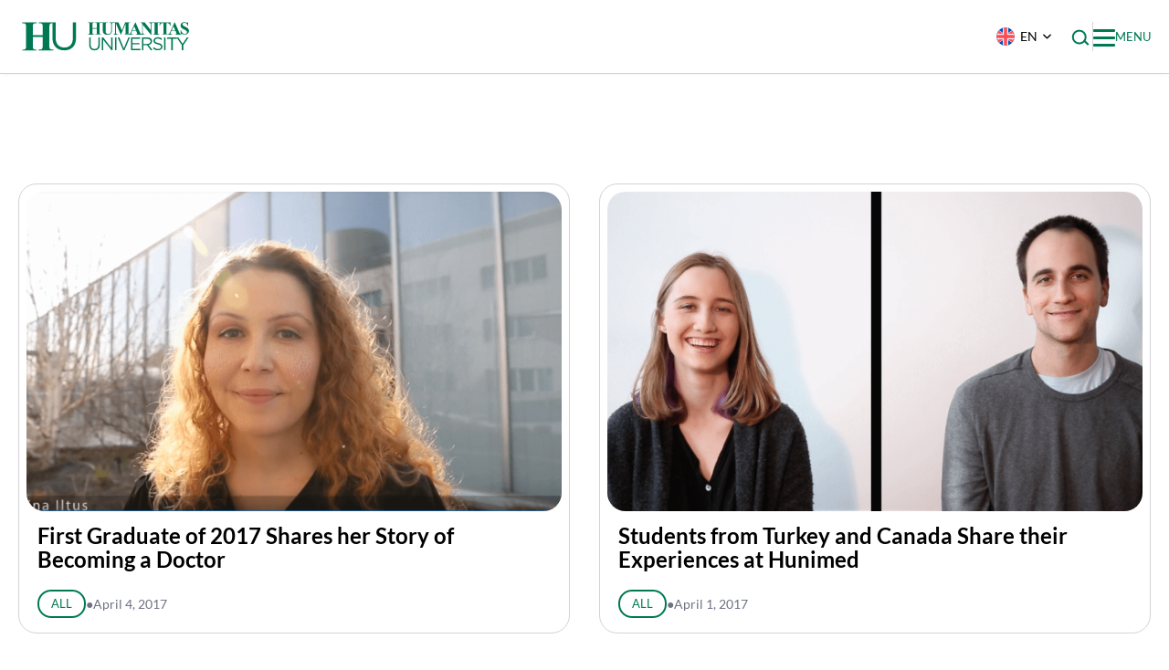

--- FILE ---
content_type: text/html; charset=UTF-8
request_url: https://www.hunimed.eu/news/tag/melting-pot/
body_size: 25873
content:
<!doctype html>
<html lang="en-US">
<head>
    <meta charset="UTF-8">
    <meta name="viewport" content="width=device-width, initial-scale=1">
    <link rel="profile" href="https://gmpg.org/xfn/11">

	<meta name='robots' content='index, follow, max-image-preview:large, max-snippet:-1, max-video-preview:-1' />
<link rel="alternate" hreflang="en" href="https://www.hunimed.eu/news/tag/melting-pot/" />
<link rel="alternate" hreflang="x-default" href="https://www.hunimed.eu/news/tag/melting-pot/" />

	<!-- This site is optimized with the Yoast SEO plugin v26.6 - https://yoast.com/wordpress/plugins/seo/ -->
	<title>Melting Pot Archives - Hunimed</title>
	<link rel="canonical" href="https://www.hunimed.eu/news/tag/melting-pot/" />
	<meta property="og:locale" content="en_US" />
	<meta property="og:type" content="article" />
	<meta property="og:title" content="Melting Pot Archives - Hunimed" />
	<meta property="og:url" content="https://www.hunimed.eu/news/tag/melting-pot/" />
	<meta property="og:site_name" content="Hunimed" />
	<meta name="twitter:card" content="summary_large_image" />
	<script type="application/ld+json" class="yoast-schema-graph">{"@context":"https://schema.org","@graph":[{"@type":"CollectionPage","@id":"https://www.hunimed.eu/news/tag/melting-pot/","url":"https://www.hunimed.eu/news/tag/melting-pot/","name":"Melting Pot Archives - Hunimed","isPartOf":{"@id":"https://www.hunimed.eu/#website"},"primaryImageOfPage":{"@id":"https://www.hunimed.eu/news/tag/melting-pot/#primaryimage"},"image":{"@id":"https://www.hunimed.eu/news/tag/melting-pot/#primaryimage"},"thumbnailUrl":"https://www.hunimed.eu/wp-content/uploads/2025/08/Screen-Shot-2017-04-03-at-12.29.32-PM.png","breadcrumb":{"@id":"https://www.hunimed.eu/news/tag/melting-pot/#breadcrumb"},"inLanguage":"en-US"},{"@type":"ImageObject","inLanguage":"en-US","@id":"https://www.hunimed.eu/news/tag/melting-pot/#primaryimage","url":"https://www.hunimed.eu/wp-content/uploads/2025/08/Screen-Shot-2017-04-03-at-12.29.32-PM.png","contentUrl":"https://www.hunimed.eu/wp-content/uploads/2025/08/Screen-Shot-2017-04-03-at-12.29.32-PM.png","width":1854,"height":960},{"@type":"BreadcrumbList","@id":"https://www.hunimed.eu/news/tag/melting-pot/#breadcrumb","itemListElement":[{"@type":"ListItem","position":1,"name":"Home","item":"https://www.hunimed.eu/"},{"@type":"ListItem","position":2,"name":"Melting Pot"}]},{"@type":"WebSite","@id":"https://www.hunimed.eu/#website","url":"https://www.hunimed.eu/","name":"Hunimed","description":"Humanitas University","publisher":{"@id":"https://www.hunimed.eu/#organization"},"potentialAction":[{"@type":"SearchAction","target":{"@type":"EntryPoint","urlTemplate":"https://www.hunimed.eu/?s={search_term_string}"},"query-input":{"@type":"PropertyValueSpecification","valueRequired":true,"valueName":"search_term_string"}}],"inLanguage":"en-US"},{"@type":"Organization","@id":"https://www.hunimed.eu/#organization","name":"Humanitas University","url":"https://www.hunimed.eu/","logo":{"@type":"ImageObject","inLanguage":"en-US","@id":"https://www.hunimed.eu/#/schema/logo/image/","url":"https://www.hunimed.eu/wp-content/uploads/2025/06/Logo.svg","contentUrl":"https://www.hunimed.eu/wp-content/uploads/2025/06/Logo.svg","caption":"Humanitas University"},"image":{"@id":"https://www.hunimed.eu/#/schema/logo/image/"},"sameAs":["https://www.facebook.com/Hunimed/","https://www.linkedin.com/school/18280267/admin/"]}]}</script>
	<!-- / Yoast SEO plugin. -->


<link rel='dns-prefetch' href='//www.hunimed.eu' />

<link rel="alternate" type="application/rss+xml" title="Hunimed &raquo; Feed" href="https://www.hunimed.eu/feed/" />
<link rel="alternate" type="application/rss+xml" title="Hunimed &raquo; Melting Pot Tag Feed" href="https://www.hunimed.eu/news/tag/melting-pot/feed/" />
<style id='wp-img-auto-sizes-contain-inline-css'>
img:is([sizes=auto i],[sizes^="auto," i]){contain-intrinsic-size:3000px 1500px}
/*# sourceURL=wp-img-auto-sizes-contain-inline-css */
</style>
<style id='wp-block-library-inline-css'>
:root{--wp-block-synced-color:#7a00df;--wp-block-synced-color--rgb:122,0,223;--wp-bound-block-color:var(--wp-block-synced-color);--wp-editor-canvas-background:#ddd;--wp-admin-theme-color:#007cba;--wp-admin-theme-color--rgb:0,124,186;--wp-admin-theme-color-darker-10:#006ba1;--wp-admin-theme-color-darker-10--rgb:0,107,160.5;--wp-admin-theme-color-darker-20:#005a87;--wp-admin-theme-color-darker-20--rgb:0,90,135;--wp-admin-border-width-focus:2px}@media (min-resolution:192dpi){:root{--wp-admin-border-width-focus:1.5px}}.wp-element-button{cursor:pointer}:root .has-very-light-gray-background-color{background-color:#eee}:root .has-very-dark-gray-background-color{background-color:#313131}:root .has-very-light-gray-color{color:#eee}:root .has-very-dark-gray-color{color:#313131}:root .has-vivid-green-cyan-to-vivid-cyan-blue-gradient-background{background:linear-gradient(135deg,#00d084,#0693e3)}:root .has-purple-crush-gradient-background{background:linear-gradient(135deg,#34e2e4,#4721fb 50%,#ab1dfe)}:root .has-hazy-dawn-gradient-background{background:linear-gradient(135deg,#faaca8,#dad0ec)}:root .has-subdued-olive-gradient-background{background:linear-gradient(135deg,#fafae1,#67a671)}:root .has-atomic-cream-gradient-background{background:linear-gradient(135deg,#fdd79a,#004a59)}:root .has-nightshade-gradient-background{background:linear-gradient(135deg,#330968,#31cdcf)}:root .has-midnight-gradient-background{background:linear-gradient(135deg,#020381,#2874fc)}:root{--wp--preset--font-size--normal:16px;--wp--preset--font-size--huge:42px}.has-regular-font-size{font-size:1em}.has-larger-font-size{font-size:2.625em}.has-normal-font-size{font-size:var(--wp--preset--font-size--normal)}.has-huge-font-size{font-size:var(--wp--preset--font-size--huge)}.has-text-align-center{text-align:center}.has-text-align-left{text-align:left}.has-text-align-right{text-align:right}.has-fit-text{white-space:nowrap!important}#end-resizable-editor-section{display:none}.aligncenter{clear:both}.items-justified-left{justify-content:flex-start}.items-justified-center{justify-content:center}.items-justified-right{justify-content:flex-end}.items-justified-space-between{justify-content:space-between}.screen-reader-text{border:0;clip-path:inset(50%);height:1px;margin:-1px;overflow:hidden;padding:0;position:absolute;width:1px;word-wrap:normal!important}.screen-reader-text:focus{background-color:#ddd;clip-path:none;color:#444;display:block;font-size:1em;height:auto;left:5px;line-height:normal;padding:15px 23px 14px;text-decoration:none;top:5px;width:auto;z-index:100000}html :where(.has-border-color){border-style:solid}html :where([style*=border-top-color]){border-top-style:solid}html :where([style*=border-right-color]){border-right-style:solid}html :where([style*=border-bottom-color]){border-bottom-style:solid}html :where([style*=border-left-color]){border-left-style:solid}html :where([style*=border-width]){border-style:solid}html :where([style*=border-top-width]){border-top-style:solid}html :where([style*=border-right-width]){border-right-style:solid}html :where([style*=border-bottom-width]){border-bottom-style:solid}html :where([style*=border-left-width]){border-left-style:solid}html :where(img[class*=wp-image-]){height:auto;max-width:100%}:where(figure){margin:0 0 1em}html :where(.is-position-sticky){--wp-admin--admin-bar--position-offset:var(--wp-admin--admin-bar--height,0px)}@media screen and (max-width:600px){html :where(.is-position-sticky){--wp-admin--admin-bar--position-offset:0px}}

/*# sourceURL=wp-block-library-inline-css */
</style><style id='wp-block-heading-inline-css'>
h1:where(.wp-block-heading).has-background,h2:where(.wp-block-heading).has-background,h3:where(.wp-block-heading).has-background,h4:where(.wp-block-heading).has-background,h5:where(.wp-block-heading).has-background,h6:where(.wp-block-heading).has-background{padding:1.25em 2.375em}h1.has-text-align-left[style*=writing-mode]:where([style*=vertical-lr]),h1.has-text-align-right[style*=writing-mode]:where([style*=vertical-rl]),h2.has-text-align-left[style*=writing-mode]:where([style*=vertical-lr]),h2.has-text-align-right[style*=writing-mode]:where([style*=vertical-rl]),h3.has-text-align-left[style*=writing-mode]:where([style*=vertical-lr]),h3.has-text-align-right[style*=writing-mode]:where([style*=vertical-rl]),h4.has-text-align-left[style*=writing-mode]:where([style*=vertical-lr]),h4.has-text-align-right[style*=writing-mode]:where([style*=vertical-rl]),h5.has-text-align-left[style*=writing-mode]:where([style*=vertical-lr]),h5.has-text-align-right[style*=writing-mode]:where([style*=vertical-rl]),h6.has-text-align-left[style*=writing-mode]:where([style*=vertical-lr]),h6.has-text-align-right[style*=writing-mode]:where([style*=vertical-rl]){rotate:180deg}
/*# sourceURL=https://www.hunimed.eu/wp-includes/blocks/heading/style.min.css */
</style>
<style id='wp-block-paragraph-inline-css'>
.is-small-text{font-size:.875em}.is-regular-text{font-size:1em}.is-large-text{font-size:2.25em}.is-larger-text{font-size:3em}.has-drop-cap:not(:focus):first-letter{float:left;font-size:8.4em;font-style:normal;font-weight:100;line-height:.68;margin:.05em .1em 0 0;text-transform:uppercase}body.rtl .has-drop-cap:not(:focus):first-letter{float:none;margin-left:.1em}p.has-drop-cap.has-background{overflow:hidden}:root :where(p.has-background){padding:1.25em 2.375em}:where(p.has-text-color:not(.has-link-color)) a{color:inherit}p.has-text-align-left[style*="writing-mode:vertical-lr"],p.has-text-align-right[style*="writing-mode:vertical-rl"]{rotate:180deg}
/*# sourceURL=https://www.hunimed.eu/wp-includes/blocks/paragraph/style.min.css */
</style>
<style id='global-styles-inline-css'>
:root{--wp--preset--aspect-ratio--square: 1;--wp--preset--aspect-ratio--4-3: 4/3;--wp--preset--aspect-ratio--3-4: 3/4;--wp--preset--aspect-ratio--3-2: 3/2;--wp--preset--aspect-ratio--2-3: 2/3;--wp--preset--aspect-ratio--16-9: 16/9;--wp--preset--aspect-ratio--9-16: 9/16;--wp--preset--color--black: #000000;--wp--preset--color--cyan-bluish-gray: #abb8c3;--wp--preset--color--white: #ffffff;--wp--preset--color--pale-pink: #f78da7;--wp--preset--color--vivid-red: #cf2e2e;--wp--preset--color--luminous-vivid-orange: #ff6900;--wp--preset--color--luminous-vivid-amber: #fcb900;--wp--preset--color--light-green-cyan: #7bdcb5;--wp--preset--color--vivid-green-cyan: #00d084;--wp--preset--color--pale-cyan-blue: #8ed1fc;--wp--preset--color--vivid-cyan-blue: #0693e3;--wp--preset--color--vivid-purple: #9b51e0;--wp--preset--color--white-dirty: #FAFAFA;--wp--preset--color--primary: #007953;--wp--preset--color--primary-light: #F2F8F6;--wp--preset--color--secondary: #FF703F;--wp--preset--color--secondary-light: #FFF8F5;--wp--preset--color--grey-dark: #6D7181;--wp--preset--color--grey-light: #D3D3D6;--wp--preset--color--pantone-341-c: #00B337;--wp--preset--color--pantone-7468-c: #168FA2;--wp--preset--color--pantone-7458-c: #53C5CE;--wp--preset--color--simulation-center: #1E3E57;--wp--preset--color--pantone-7326-c: #821845;--wp--preset--color--pantone-717-c: #D24D0C;--wp--preset--color--pantone-7563-c: #D98C25;--wp--preset--color--pantone-175-c: #521F20;--wp--preset--color--pantone-7662-cp: #6D23F7;--wp--preset--color--pantone-100-5-c: #676EE0;--wp--preset--color--pantone-6220-c: #5F8491;--wp--preset--color--medtec: #2D4F70;--wp--preset--gradient--vivid-cyan-blue-to-vivid-purple: linear-gradient(135deg,rgb(6,147,227) 0%,rgb(155,81,224) 100%);--wp--preset--gradient--light-green-cyan-to-vivid-green-cyan: linear-gradient(135deg,rgb(122,220,180) 0%,rgb(0,208,130) 100%);--wp--preset--gradient--luminous-vivid-amber-to-luminous-vivid-orange: linear-gradient(135deg,rgb(252,185,0) 0%,rgb(255,105,0) 100%);--wp--preset--gradient--luminous-vivid-orange-to-vivid-red: linear-gradient(135deg,rgb(255,105,0) 0%,rgb(207,46,46) 100%);--wp--preset--gradient--very-light-gray-to-cyan-bluish-gray: linear-gradient(135deg,rgb(238,238,238) 0%,rgb(169,184,195) 100%);--wp--preset--gradient--cool-to-warm-spectrum: linear-gradient(135deg,rgb(74,234,220) 0%,rgb(151,120,209) 20%,rgb(207,42,186) 40%,rgb(238,44,130) 60%,rgb(251,105,98) 80%,rgb(254,248,76) 100%);--wp--preset--gradient--blush-light-purple: linear-gradient(135deg,rgb(255,206,236) 0%,rgb(152,150,240) 100%);--wp--preset--gradient--blush-bordeaux: linear-gradient(135deg,rgb(254,205,165) 0%,rgb(254,45,45) 50%,rgb(107,0,62) 100%);--wp--preset--gradient--luminous-dusk: linear-gradient(135deg,rgb(255,203,112) 0%,rgb(199,81,192) 50%,rgb(65,88,208) 100%);--wp--preset--gradient--pale-ocean: linear-gradient(135deg,rgb(255,245,203) 0%,rgb(182,227,212) 50%,rgb(51,167,181) 100%);--wp--preset--gradient--electric-grass: linear-gradient(135deg,rgb(202,248,128) 0%,rgb(113,206,126) 100%);--wp--preset--gradient--midnight: linear-gradient(135deg,rgb(2,3,129) 0%,rgb(40,116,252) 100%);--wp--preset--font-size--small: 13px;--wp--preset--font-size--medium: 20px;--wp--preset--font-size--large: 36px;--wp--preset--font-size--x-large: 42px;--wp--preset--font-size--xs: 12px;--wp--preset--font-size--s: 14px;--wp--preset--font-size--d: 16px;--wp--preset--font-size--sm: 18px;--wp--preset--font-size--m: 20px;--wp--preset--font-size--l: 24px;--wp--preset--font-size--xl: 32px;--wp--preset--font-size--xxl: 42px;--wp--preset--font-size--xxxl: 52px;--wp--preset--spacing--20: 0.44rem;--wp--preset--spacing--30: 0.67rem;--wp--preset--spacing--40: 1rem;--wp--preset--spacing--50: 1.5rem;--wp--preset--spacing--60: 2.25rem;--wp--preset--spacing--70: 3.38rem;--wp--preset--spacing--80: 5.06rem;--wp--preset--shadow--natural: 6px 6px 9px rgba(0, 0, 0, 0.2);--wp--preset--shadow--deep: 12px 12px 50px rgba(0, 0, 0, 0.4);--wp--preset--shadow--sharp: 6px 6px 0px rgba(0, 0, 0, 0.2);--wp--preset--shadow--outlined: 6px 6px 0px -3px rgb(255, 255, 255), 6px 6px rgb(0, 0, 0);--wp--preset--shadow--crisp: 6px 6px 0px rgb(0, 0, 0);}:where(.is-layout-flex){gap: 0.5em;}:where(.is-layout-grid){gap: 0.5em;}body .is-layout-flex{display: flex;}.is-layout-flex{flex-wrap: wrap;align-items: center;}.is-layout-flex > :is(*, div){margin: 0;}body .is-layout-grid{display: grid;}.is-layout-grid > :is(*, div){margin: 0;}:where(.wp-block-columns.is-layout-flex){gap: 2em;}:where(.wp-block-columns.is-layout-grid){gap: 2em;}:where(.wp-block-post-template.is-layout-flex){gap: 1.25em;}:where(.wp-block-post-template.is-layout-grid){gap: 1.25em;}.has-black-color{color: var(--wp--preset--color--black) !important;}.has-cyan-bluish-gray-color{color: var(--wp--preset--color--cyan-bluish-gray) !important;}.has-white-color{color: var(--wp--preset--color--white) !important;}.has-pale-pink-color{color: var(--wp--preset--color--pale-pink) !important;}.has-vivid-red-color{color: var(--wp--preset--color--vivid-red) !important;}.has-luminous-vivid-orange-color{color: var(--wp--preset--color--luminous-vivid-orange) !important;}.has-luminous-vivid-amber-color{color: var(--wp--preset--color--luminous-vivid-amber) !important;}.has-light-green-cyan-color{color: var(--wp--preset--color--light-green-cyan) !important;}.has-vivid-green-cyan-color{color: var(--wp--preset--color--vivid-green-cyan) !important;}.has-pale-cyan-blue-color{color: var(--wp--preset--color--pale-cyan-blue) !important;}.has-vivid-cyan-blue-color{color: var(--wp--preset--color--vivid-cyan-blue) !important;}.has-vivid-purple-color{color: var(--wp--preset--color--vivid-purple) !important;}.has-black-background-color{background-color: var(--wp--preset--color--black) !important;}.has-cyan-bluish-gray-background-color{background-color: var(--wp--preset--color--cyan-bluish-gray) !important;}.has-white-background-color{background-color: var(--wp--preset--color--white) !important;}.has-pale-pink-background-color{background-color: var(--wp--preset--color--pale-pink) !important;}.has-vivid-red-background-color{background-color: var(--wp--preset--color--vivid-red) !important;}.has-luminous-vivid-orange-background-color{background-color: var(--wp--preset--color--luminous-vivid-orange) !important;}.has-luminous-vivid-amber-background-color{background-color: var(--wp--preset--color--luminous-vivid-amber) !important;}.has-light-green-cyan-background-color{background-color: var(--wp--preset--color--light-green-cyan) !important;}.has-vivid-green-cyan-background-color{background-color: var(--wp--preset--color--vivid-green-cyan) !important;}.has-pale-cyan-blue-background-color{background-color: var(--wp--preset--color--pale-cyan-blue) !important;}.has-vivid-cyan-blue-background-color{background-color: var(--wp--preset--color--vivid-cyan-blue) !important;}.has-vivid-purple-background-color{background-color: var(--wp--preset--color--vivid-purple) !important;}.has-black-border-color{border-color: var(--wp--preset--color--black) !important;}.has-cyan-bluish-gray-border-color{border-color: var(--wp--preset--color--cyan-bluish-gray) !important;}.has-white-border-color{border-color: var(--wp--preset--color--white) !important;}.has-pale-pink-border-color{border-color: var(--wp--preset--color--pale-pink) !important;}.has-vivid-red-border-color{border-color: var(--wp--preset--color--vivid-red) !important;}.has-luminous-vivid-orange-border-color{border-color: var(--wp--preset--color--luminous-vivid-orange) !important;}.has-luminous-vivid-amber-border-color{border-color: var(--wp--preset--color--luminous-vivid-amber) !important;}.has-light-green-cyan-border-color{border-color: var(--wp--preset--color--light-green-cyan) !important;}.has-vivid-green-cyan-border-color{border-color: var(--wp--preset--color--vivid-green-cyan) !important;}.has-pale-cyan-blue-border-color{border-color: var(--wp--preset--color--pale-cyan-blue) !important;}.has-vivid-cyan-blue-border-color{border-color: var(--wp--preset--color--vivid-cyan-blue) !important;}.has-vivid-purple-border-color{border-color: var(--wp--preset--color--vivid-purple) !important;}.has-vivid-cyan-blue-to-vivid-purple-gradient-background{background: var(--wp--preset--gradient--vivid-cyan-blue-to-vivid-purple) !important;}.has-light-green-cyan-to-vivid-green-cyan-gradient-background{background: var(--wp--preset--gradient--light-green-cyan-to-vivid-green-cyan) !important;}.has-luminous-vivid-amber-to-luminous-vivid-orange-gradient-background{background: var(--wp--preset--gradient--luminous-vivid-amber-to-luminous-vivid-orange) !important;}.has-luminous-vivid-orange-to-vivid-red-gradient-background{background: var(--wp--preset--gradient--luminous-vivid-orange-to-vivid-red) !important;}.has-very-light-gray-to-cyan-bluish-gray-gradient-background{background: var(--wp--preset--gradient--very-light-gray-to-cyan-bluish-gray) !important;}.has-cool-to-warm-spectrum-gradient-background{background: var(--wp--preset--gradient--cool-to-warm-spectrum) !important;}.has-blush-light-purple-gradient-background{background: var(--wp--preset--gradient--blush-light-purple) !important;}.has-blush-bordeaux-gradient-background{background: var(--wp--preset--gradient--blush-bordeaux) !important;}.has-luminous-dusk-gradient-background{background: var(--wp--preset--gradient--luminous-dusk) !important;}.has-pale-ocean-gradient-background{background: var(--wp--preset--gradient--pale-ocean) !important;}.has-electric-grass-gradient-background{background: var(--wp--preset--gradient--electric-grass) !important;}.has-midnight-gradient-background{background: var(--wp--preset--gradient--midnight) !important;}.has-small-font-size{font-size: var(--wp--preset--font-size--small) !important;}.has-medium-font-size{font-size: var(--wp--preset--font-size--medium) !important;}.has-large-font-size{font-size: var(--wp--preset--font-size--large) !important;}.has-x-large-font-size{font-size: var(--wp--preset--font-size--x-large) !important;}
/*# sourceURL=global-styles-inline-css */
</style>
<style id='core-block-supports-inline-css'>
.wp-elements-7ab70ac88c832d37dd22e66fa41a7294 a:where(:not(.wp-element-button)){color:var(--wp--preset--color--white);}
/*# sourceURL=core-block-supports-inline-css */
</style>

<style id='classic-theme-styles-inline-css'>
/*! This file is auto-generated */
.wp-block-button__link{color:#fff;background-color:#32373c;border-radius:9999px;box-shadow:none;text-decoration:none;padding:calc(.667em + 2px) calc(1.333em + 2px);font-size:1.125em}.wp-block-file__button{background:#32373c;color:#fff;text-decoration:none}
/*# sourceURL=/wp-includes/css/classic-themes.min.css */
</style>
<link rel='stylesheet' id='wpml-legacy-dropdown-click-0-css' href='https://www.hunimed.eu/wp-content/plugins/sitepress-multilingual-cms/templates/language-switchers/legacy-dropdown-click/style.min.css?ver=1' media='all' />
<link rel='stylesheet' id='wpml-menu-item-0-css' href='https://www.hunimed.eu/wp-content/plugins/sitepress-multilingual-cms/templates/language-switchers/menu-item/style.min.css?ver=1' media='all' />
<link data-minify="1" rel='stylesheet' id='hunimed-style-css' href='https://www.hunimed.eu/wp-content/cache/min/1/wp-content/themes/hunimed/assets/dist/css/site.css?ver=1768266757' media='all' />
<link data-minify="1" rel='stylesheet' id='cf7cf-style-css' href='https://www.hunimed.eu/wp-content/cache/min/1/wp-content/plugins/cf7-conditional-fields/style.css?ver=1768266757' media='all' />
<style id='kadence-blocks-global-variables-inline-css'>
:root {--global-kb-font-size-sm:clamp(0.8rem, 0.73rem + 0.217vw, 0.9rem);--global-kb-font-size-md:clamp(1.1rem, 0.995rem + 0.326vw, 1.25rem);--global-kb-font-size-lg:clamp(1.75rem, 1.576rem + 0.543vw, 2rem);--global-kb-font-size-xl:clamp(2.25rem, 1.728rem + 1.63vw, 3rem);--global-kb-font-size-xxl:clamp(2.5rem, 1.456rem + 3.26vw, 4rem);--global-kb-font-size-xxxl:clamp(2.75rem, 0.489rem + 7.065vw, 6rem);}:root {--global-palette1: #3182CE;--global-palette2: #2B6CB0;--global-palette3: #1A202C;--global-palette4: #2D3748;--global-palette5: #4A5568;--global-palette6: #718096;--global-palette7: #EDF2F7;--global-palette8: #F7FAFC;--global-palette9: #ffffff;}
/*# sourceURL=kadence-blocks-global-variables-inline-css */
</style>
<script id="wpml-cookie-js-extra">
var wpml_cookies = {"wp-wpml_current_language":{"value":"en","expires":1,"path":"/"}};
var wpml_cookies = {"wp-wpml_current_language":{"value":"en","expires":1,"path":"/"}};
//# sourceURL=wpml-cookie-js-extra
</script>
<script data-minify="1" src="https://www.hunimed.eu/wp-content/cache/min/1/wp-content/plugins/sitepress-multilingual-cms/res/js/cookies/language-cookie.js?ver=1768266757" id="wpml-cookie-js" defer data-wp-strategy="defer"></script>
<script id="webtoffee-cookie-consent-js-extra">
var _wccConfig = {"_ipData":[],"_assetsURL":"https://www.hunimed.eu/wp-content/plugins/webtoffee-cookie-consent/lite/frontend/images/","_publicURL":"https://www.hunimed.eu","_categories":[{"name":"Necessary","slug":"necessary","isNecessary":true,"ccpaDoNotSell":true,"cookies":[],"active":true,"defaultConsent":{"gdpr":true,"ccpa":true},"foundNoCookieScript":false},{"name":"Functional","slug":"functional","isNecessary":false,"ccpaDoNotSell":true,"cookies":[],"active":true,"defaultConsent":{"gdpr":false,"ccpa":false},"foundNoCookieScript":false},{"name":"Analytics","slug":"analytics","isNecessary":false,"ccpaDoNotSell":true,"cookies":[],"active":true,"defaultConsent":{"gdpr":false,"ccpa":false},"foundNoCookieScript":false},{"name":"Performance","slug":"performance","isNecessary":false,"ccpaDoNotSell":true,"cookies":[],"active":true,"defaultConsent":{"gdpr":false,"ccpa":false},"foundNoCookieScript":false},{"name":"Advertisement","slug":"advertisement","isNecessary":false,"ccpaDoNotSell":true,"cookies":[],"active":true,"defaultConsent":{"gdpr":false,"ccpa":false},"foundNoCookieScript":false},{"name":"Others","slug":"others","isNecessary":false,"ccpaDoNotSell":true,"cookies":[],"active":true,"defaultConsent":{"gdpr":false,"ccpa":false},"foundNoCookieScript":false}],"_activeLaw":"gdpr","_rootDomain":"","_block":"1","_showBanner":"1","_bannerConfig":{"GDPR":{"settings":{"type":"popup","position":"center","applicableLaw":"gdpr","preferenceCenter":"center","selectedRegion":"EU","consentExpiry":365,"shortcodes":[{"key":"wcc_readmore","content":"\u003Ca href=\"#\" class=\"wcc-policy\" aria-label=\"Cookie Policy\" target=\"_blank\" rel=\"noopener\" data-tag=\"readmore-button\"\u003ECookie Policy\u003C/a\u003E","tag":"readmore-button","status":false,"attributes":{"rel":"nofollow","target":"_blank"}},{"key":"wcc_show_desc","content":"\u003Cbutton class=\"wcc-show-desc-btn\" data-tag=\"show-desc-button\" aria-label=\"Show more\"\u003EShow more\u003C/button\u003E","tag":"show-desc-button","status":true,"attributes":[]},{"key":"wcc_hide_desc","content":"\u003Cbutton class=\"wcc-show-desc-btn\" data-tag=\"hide-desc-button\" aria-label=\"Show less\"\u003EShow less\u003C/button\u003E","tag":"hide-desc-button","status":true,"attributes":[]},{"key":"wcc_category_toggle_label","content":"[wcc_{{status}}_category_label] [wcc_preference_{{category_slug}}_title]","tag":"","status":true,"attributes":[]},{"key":"wcc_enable_category_label","content":"Enable","tag":"","status":true,"attributes":[]},{"key":"wcc_disable_category_label","content":"Disable","tag":"","status":true,"attributes":[]},{"key":"wcc_video_placeholder","content":"\u003Cdiv class=\"video-placeholder-normal\" data-tag=\"video-placeholder\" id=\"[UNIQUEID]\"\u003E\u003Cp class=\"video-placeholder-text-normal\" data-tag=\"placeholder-title\"\u003EPlease accept {category} cookies to access this content\u003C/p\u003E\u003C/div\u003E","tag":"","status":true,"attributes":[]},{"key":"wcc_enable_optout_label","content":"Enable","tag":"","status":true,"attributes":[]},{"key":"wcc_disable_optout_label","content":"Disable","tag":"","status":true,"attributes":[]},{"key":"wcc_optout_toggle_label","content":"[wcc_{{status}}_optout_label] [wcc_optout_option_title]","tag":"","status":true,"attributes":[]},{"key":"wcc_optout_option_title","content":"Do Not Sell or Share My Personal Information","tag":"","status":true,"attributes":[]},{"key":"wcc_optout_close_label","content":"Close","tag":"","status":true,"attributes":[]}],"bannerEnabled":true},"behaviours":{"reloadBannerOnAccept":false,"loadAnalyticsByDefault":false,"animations":{"onLoad":"animate","onHide":"sticky"}},"config":{"revisitConsent":{"status":false,"tag":"revisit-consent","position":"bottom-left","meta":{"url":"#"},"styles":[],"elements":{"title":{"type":"text","tag":"revisit-consent-title","status":true,"styles":{"color":"#0056a7"}}}},"preferenceCenter":{"toggle":{"status":true,"tag":"detail-category-toggle","type":"toggle","states":{"active":{"styles":{"background-color":"#000000"}},"inactive":{"styles":{"background-color":"#D0D5D2"}}}},"poweredBy":{"status":false,"tag":"detail-powered-by","styles":{"background-color":"#EDEDED","color":"#293C5B"}}},"categoryPreview":{"status":false,"toggle":{"status":true,"tag":"detail-category-preview-toggle","type":"toggle","states":{"active":{"styles":{"background-color":"#000000"}},"inactive":{"styles":{"background-color":"#D0D5D2"}}}}},"videoPlaceholder":{"status":true,"styles":{"background-color":"#000000","border-color":"#000000","color":"#ffffff"}},"readMore":{"status":false,"tag":"readmore-button","type":"link","meta":{"noFollow":true,"newTab":true},"styles":{"color":"#000000","background-color":"transparent","border-color":"transparent"}},"auditTable":{"status":true},"optOption":{"status":true,"toggle":{"status":true,"tag":"optout-option-toggle","type":"toggle","states":{"active":{"styles":{"background-color":"#000000"}},"inactive":{"styles":{"background-color":"#FFFFFF"}}}},"gpcOption":false}}}},"_version":"3.4.7","_logConsent":"","_tags":[{"tag":"accept-button","styles":{"color":"#FFFFFF","background-color":"#FF703F","border-color":"#FF703F"}},{"tag":"reject-button","styles":{"color":"#000000","background-color":"#F9F9F9","border-color":"#F9F9F9"}},{"tag":"settings-button","styles":{"color":"#000000","background-color":"#F9F9F9","border-color":"#F9F9F9"}},{"tag":"readmore-button","styles":{"color":"#000000","background-color":"transparent","border-color":"transparent"}},{"tag":"donotsell-button","styles":{"color":"#1863dc","background-color":"transparent","border-color":"transparent"}},{"tag":"accept-button","styles":{"color":"#FFFFFF","background-color":"#FF703F","border-color":"#FF703F"}},{"tag":"revisit-consent","styles":[]}],"_rtl":"","_lawSelected":["GDPR"],"_restApiUrl":"https://directory.cookieyes.com/api/v1/ip","_renewConsent":"","_restrictToCA":"","_customEvents":"","_ccpaAllowedRegions":[],"_gdprAllowedRegions":[],"_closeButtonAction":"reject","_ssl":"1","_providersToBlock":[]};
var _wccStyles = {"css":{"GDPR":".wcc-overlay{background: #000000; opacity: 0.4; position: fixed; top: 0; left: 0; width: 100%; height: 100%; z-index: 9999999;}.wcc-popup-overflow{overflow: hidden;}.wcc-hide{display: none;}.wcc-btn-revisit-wrapper{display: flex; padding: 6px; border-radius: 8px; opacity: 0px; background-color:#ffffff; box-shadow: 0px 3px 10px 0px #798da04d;  align-items: center; justify-content: center;  position: fixed; z-index: 999999; cursor: pointer;}.wcc-revisit-bottom-left{bottom: 15px; left: 15px;}.wcc-revisit-bottom-right{bottom: 15px; right: 15px;}.wcc-btn-revisit-wrapper .wcc-btn-revisit{display: flex; align-items: center; justify-content: center; background: none; border: none; cursor: pointer; position: relative; margin: 0; padding: 0;}.wcc-btn-revisit-wrapper .wcc-btn-revisit img{max-width: fit-content; margin: 0; } .wcc-btn-revisit-wrapper .wcc-revisit-help-text{font-size:14px; margin-left:4px; display:none;}.wcc-btn-revisit-wrapper:hover .wcc-revisit-help-text, .wcc-btn-revisit-wrapper:focus-within .wcc-revisit-help-text { display: block;}.wcc-revisit-hide{display: none;}.wcc-preference-btn:hover{cursor:pointer; text-decoration:underline;}.wcc-cookie-audit-table { font-family: inherit; border-collapse: collapse; width: 100%;} .wcc-cookie-audit-table th, .wcc-cookie-audit-table td {text-align: left; padding: 10px; font-size: 12px; color: #000000; word-break: normal; background-color: #d9dfe7; border: 1px solid #cbced6;} .wcc-cookie-audit-table tr:nth-child(2n + 1) td { background: #f1f5fa; }.wcc-consent-container{position: fixed; width: 440px; box-sizing: border-box; z-index: 99999999; transform: translate(-50%, -50%); border-radius: 6px;}.wcc-consent-container .wcc-consent-bar{background: #ffffff; border: 1px solid; padding: 20px 26px; border-radius: 6px; box-shadow: 0 -1px 10px 0 #acabab4d;}.wcc-consent-bar .wcc-banner-btn-close{position: absolute; right: 14px; top: 14px; background: none; border: none; cursor: pointer; padding: 0; margin: 0; height: auto; width: auto; min-height: 0; line-height: 0; text-shadow: none; box-shadow: none;}.wcc-consent-bar .wcc-banner-btn-close img{height: 10px; width: 10px; margin: 0;}.wcc-popup-center{top: 50%; left: 50%;}.wcc-custom-brand-logo-wrapper .wcc-custom-brand-logo{width: 100px; height: auto; margin: 0 0 12px 0;}.wcc-notice .wcc-title{color: #212121; font-weight: 700; font-size: 18px; line-height: 24px; margin: 0 0 12px 0; word-break: break-word;}.wcc-notice-des *{font-size: 14px;}.wcc-notice-des{color: #212121; font-size: 14px; line-height: 24px; font-weight: 400;}.wcc-notice-des img{min-height: 25px; min-width: 25px;}.wcc-consent-bar .wcc-notice-des p{color: inherit; margin-top: 0; word-break: break-word;}.wcc-notice-des p:last-child{margin-bottom: 0;}.wcc-notice-des a.wcc-policy,.wcc-notice-des button.wcc-policy{font-size: 14px; color: #1863dc; white-space: nowrap; cursor: pointer; background: transparent; border: 1px solid; text-decoration: underline;}.wcc-notice-des button.wcc-policy{padding: 0;}.wcc-notice-des a.wcc-policy:focus-visible,.wcc-consent-bar .wcc-banner-btn-close:focus-visible,.wcc-notice-des button.wcc-policy:focus-visible,.wcc-preference-content-wrapper .wcc-show-desc-btn:focus-visible,.wcc-accordion-header .wcc-accordion-btn:focus-visible,.wcc-preference-header .wcc-btn-close:focus-visible,.wcc-switch input[type=\"checkbox\"]:focus-visible,.wcc-btn:focus-visible{outline: 2px solid #1863dc; outline-offset: 2px;}.wcc-btn:focus:not(:focus-visible),.wcc-accordion-header .wcc-accordion-btn:focus:not(:focus-visible),.wcc-preference-content-wrapper .wcc-show-desc-btn:focus:not(:focus-visible),.wcc-btn-revisit-wrapper .wcc-btn-revisit:focus:not(:focus-visible),.wcc-preference-header .wcc-btn-close:focus:not(:focus-visible),.wcc-consent-bar .wcc-banner-btn-close:focus:not(:focus-visible){outline: 0;}button.wcc-show-desc-btn:not(:hover):not(:active){color: #1863dc; background: transparent;}button.wcc-accordion-btn:not(:hover):not(:active),button.wcc-banner-btn-close:not(:hover):not(:active),button.wcc-btn-close:not(:hover):not(:active),button.wcc-btn-revisit:not(:hover):not(:active){background: transparent;}.wcc-consent-bar button:hover,.wcc-modal.wcc-modal-open button:hover,.wcc-consent-bar button:focus,.wcc-modal.wcc-modal-open button:focus{text-decoration: none;}.wcc-notice-btn-wrapper{display: flex; justify-content: center; align-items: center; flex-wrap: wrap; gap: 8px; margin-top: 16px;}.wcc-notice-btn-wrapper .wcc-btn{text-shadow: none; box-shadow: none;}.wcc-btn{flex: auto; max-width: 100%; font-size: 14px; font-family: inherit; line-height: 24px; padding: 8px; font-weight: 500; border-radius: 2px; cursor: pointer; text-align: center; text-transform: none; min-height: 0;}.wcc-btn:hover{opacity: 0.8;}.wcc-btn-customize{color: #1863dc; background: transparent; border: 2px solid #1863dc;}.wcc-btn-reject{color: #1863dc; background: transparent; border: 2px solid #1863dc;}.wcc-btn-accept{background: #1863dc; color: #ffffff; border: 2px solid #1863dc;}.wcc-btn:last-child{margin-right: 0;}@media (max-width: 576px){.wcc-box-bottom-left{bottom: 0; left: 0;}.wcc-box-bottom-right{bottom: 0; right: 0;}.wcc-box-top-left{top: 0; left: 0;}.wcc-box-top-right{top: 0; right: 0;}}@media (max-width: 440px){.wcc-popup-center{width: 100%; max-width: 100%;}.wcc-consent-container .wcc-consent-bar{padding: 20px 0;}.wcc-custom-brand-logo-wrapper, .wcc-notice .wcc-title, .wcc-notice-des, .wcc-notice-btn-wrapper{padding: 0 24px;}.wcc-notice-des{max-height: 40vh; overflow-y: scroll;}.wcc-notice-btn-wrapper{flex-direction: column; gap: 10px;}.wcc-btn{width: 100%;}.wcc-notice-btn-wrapper .wcc-btn-customize{order: 2;}.wcc-notice-btn-wrapper .wcc-btn-reject{order: 3;}.wcc-notice-btn-wrapper .wcc-btn-accept{order: 1;}}@media (max-width: 352px){.wcc-notice .wcc-title{font-size: 16px;}.wcc-notice-des *{font-size: 12px;}.wcc-notice-des, .wcc-btn, .wcc-notice-des a.wcc-policy{font-size: 12px;}}.wcc-modal.wcc-modal-open{display: flex; visibility: visible; -webkit-transform: translate(-50%, -50%); -moz-transform: translate(-50%, -50%); -ms-transform: translate(-50%, -50%); -o-transform: translate(-50%, -50%); transform: translate(-50%, -50%); top: 50%; left: 50%; transition: all 1s ease;}.wcc-modal{box-shadow: 0 32px 68px rgba(0, 0, 0, 0.3); margin: 0 auto; position: fixed; max-width: 100%; background: #ffffff; top: 50%; box-sizing: border-box; border-radius: 6px; z-index: 999999999; color: #212121; -webkit-transform: translate(-50%, 100%); -moz-transform: translate(-50%, 100%); -ms-transform: translate(-50%, 100%); -o-transform: translate(-50%, 100%); transform: translate(-50%, 100%); visibility: hidden; transition: all 0s ease;}.wcc-preference-center{max-height: 79vh; overflow: hidden; width: 845px; overflow: hidden; flex: 1 1 0; display: flex; flex-direction: column; border-radius: 6px;}.wcc-preference-header{display: flex; align-items: center; justify-content: space-between; padding: 22px 24px; border-bottom: 1px solid;}.wcc-preference-header .wcc-preference-title{font-size: 18px; font-weight: 700; line-height: 24px; word-break: break-word;}.wcc-google-privacy-url a {text-decoration:none;color: #1863dc;cursor:pointer;} .wcc-preference-header .wcc-btn-close{cursor: pointer; vertical-align: middle; padding: 0; margin: 0; background: none; border: none; height: auto; width: auto; min-height: 0; line-height: 0; box-shadow: none; text-shadow: none;}.wcc-preference-header .wcc-btn-close img{margin: 0; height: 10px; width: 10px;}.wcc-preference-body-wrapper{padding: 0 24px; flex: 1; overflow: auto; box-sizing: border-box;}.wcc-preference-content-wrapper *,.wcc-preference-body-wrapper *{font-size: 14px;}.wcc-preference-content-wrapper{font-size: 14px; line-height: 24px; font-weight: 400; padding: 12px 0; }.wcc-preference-content-wrapper img{min-height: 25px; min-width: 25px;}.wcc-preference-content-wrapper .wcc-show-desc-btn{font-size: 14px; font-family: inherit; color: #1863dc; text-decoration: none; line-height: 24px; padding: 0; margin: 0; white-space: nowrap; cursor: pointer; background: transparent; border-color: transparent; text-transform: none; min-height: 0; text-shadow: none; box-shadow: none;}.wcc-preference-body-wrapper .wcc-preference-content-wrapper p{color: inherit; margin-top: 0;}.wcc-preference-content-wrapper p:last-child{margin-bottom: 0;}.wcc-accordion-wrapper{margin-bottom: 10px;}.wcc-accordion{border-bottom: 1px solid;}.wcc-accordion:last-child{border-bottom: none;}.wcc-accordion .wcc-accordion-item{display: flex; margin-top: 10px;}.wcc-accordion .wcc-accordion-body{display: none;}.wcc-accordion.wcc-accordion-active .wcc-accordion-body{display: block; padding: 0 22px; margin-bottom: 16px;}.wcc-accordion-header-wrapper{width: 100%; cursor: pointer;}.wcc-accordion-item .wcc-accordion-header{display: flex; justify-content: space-between; align-items: center;}.wcc-accordion-header .wcc-accordion-btn{font-size: 16px; font-family: inherit; color: #212121; line-height: 24px; background: none; border: none; font-weight: 700; padding: 0; margin: 0; cursor: pointer; text-transform: none; min-height: 0; text-shadow: none; box-shadow: none;}.wcc-accordion-header .wcc-always-active{color: #008000; font-weight: 600; line-height: 24px; font-size: 14px;}.wcc-accordion-header-des *{font-size: 14px;}.wcc-accordion-header-des{font-size: 14px; line-height: 24px; margin: 10px 0 16px 0;}.wcc-accordion-header-wrapper .wcc-accordion-header-des p{color: inherit; margin-top: 0;}.wcc-accordion-chevron{margin-right: 22px; position: relative; cursor: pointer;}.wcc-accordion-chevron-hide{display: none;}.wcc-accordion .wcc-accordion-chevron i::before{content: \"\"; position: absolute; border-right: 1.4px solid; border-bottom: 1.4px solid; border-color: inherit; height: 6px; width: 6px; -webkit-transform: rotate(-45deg); -moz-transform: rotate(-45deg); -ms-transform: rotate(-45deg); -o-transform: rotate(-45deg); transform: rotate(-45deg); transition: all 0.2s ease-in-out; top: 8px;}.wcc-accordion.wcc-accordion-active .wcc-accordion-chevron i::before{-webkit-transform: rotate(45deg); -moz-transform: rotate(45deg); -ms-transform: rotate(45deg); -o-transform: rotate(45deg); transform: rotate(45deg);}.wcc-audit-table{background: #f4f4f4; border-radius: 6px;}.wcc-audit-table .wcc-empty-cookies-text{color: inherit; font-size: 12px; line-height: 24px; margin: 0; padding: 10px;}.wcc-audit-table .wcc-cookie-des-table{font-size: 12px; line-height: 24px; font-weight: normal; padding: 15px 10px; border-bottom: 1px solid; border-bottom-color: inherit; margin: 0;}.wcc-audit-table .wcc-cookie-des-table:last-child{border-bottom: none;}.wcc-audit-table .wcc-cookie-des-table li{list-style-type: none; display: flex; padding: 3px 0;}.wcc-audit-table .wcc-cookie-des-table li:first-child{padding-top: 0;}.wcc-cookie-des-table li div:first-child{width: 100px; font-weight: 600; word-break: break-word; word-wrap: break-word;}.wcc-cookie-des-table li div:last-child{flex: 1; word-break: break-word; word-wrap: break-word; margin-left: 8px;}.wcc-cookie-des-table li div:last-child p{color: inherit; margin-top: 0;}.wcc-cookie-des-table li div:last-child p:last-child{margin-bottom: 0;}.wcc-footer-shadow{display: block; width: 100%; height: 40px; background: linear-gradient(180deg, rgba(255, 255, 255, 0) 0%, #ffffff 100%); position: absolute; bottom: calc(100% - 1px);}.wcc-footer-wrapper{position: relative;}.wcc-prefrence-btn-wrapper{display: flex; flex-wrap: wrap; gap: 8px; align-items: center; justify-content: center; padding: 22px 24px; border-top: 1px solid;}.wcc-prefrence-btn-wrapper .wcc-btn{text-shadow: none; box-shadow: none;}.wcc-btn-preferences{color: #1863dc; background: transparent; border: 2px solid #1863dc;}.wcc-preference-header,.wcc-preference-body-wrapper,.wcc-preference-content-wrapper,.wcc-accordion-wrapper,.wcc-accordion,.wcc-accordion-wrapper,.wcc-footer-wrapper,.wcc-prefrence-btn-wrapper{border-color: inherit;}@media (max-width: 845px){.wcc-modal{max-width: calc(100% - 16px);}}@media (max-width: 576px){.wcc-modal{max-width: 100%;}.wcc-preference-center{max-height: 100vh;}.wcc-prefrence-btn-wrapper{flex-direction: column; gap: 10px;}.wcc-accordion.wcc-accordion-active .wcc-accordion-body{padding-right: 0;}.wcc-prefrence-btn-wrapper .wcc-btn{width: 100%;}.wcc-prefrence-btn-wrapper .wcc-btn-reject{order: 3;}.wcc-prefrence-btn-wrapper .wcc-btn-accept{order: 1;}.wcc-prefrence-btn-wrapper .wcc-btn-preferences{order: 2;}}@media (max-width: 425px){.wcc-accordion-chevron{margin-right: 15px;}.wcc-accordion.wcc-accordion-active .wcc-accordion-body{padding: 0 15px;}}@media (max-width: 352px){.wcc-preference-header .wcc-preference-title{font-size: 16px;}.wcc-preference-header{padding: 16px 24px;}.wcc-preference-content-wrapper *, .wcc-accordion-header-des *{font-size: 12px;}.wcc-preference-content-wrapper, .wcc-preference-content-wrapper .wcc-show-more, .wcc-accordion-header .wcc-always-active, .wcc-accordion-header-des, .wcc-preference-content-wrapper .wcc-show-desc-btn{font-size: 12px;}.wcc-accordion-header .wcc-accordion-btn{font-size: 14px;}}.wcc-switch{display: flex;}.wcc-switch input[type=\"checkbox\"]{position: relative; width: 44px; height: 24px; margin: 0; background: #d0d5d2; -webkit-appearance: none; border-radius: 50px; cursor: pointer; outline: 0; border: none; top: 0;}.wcc-switch input[type=\"checkbox\"]:checked{background: #1863dc;}.wcc-switch input[type=\"checkbox\"]:before{position: absolute; content: \"\"; height: 20px; width: 20px; left: 2px; bottom: 2px; border-radius: 50%; background-color: white; -webkit-transition: 0.4s; transition: 0.4s; margin: 0;}.wcc-switch input[type=\"checkbox\"]:after{display: none;}.wcc-switch input[type=\"checkbox\"]:checked:before{-webkit-transform: translateX(20px); -ms-transform: translateX(20px); transform: translateX(20px);}@media (max-width: 425px){.wcc-switch input[type=\"checkbox\"]{width: 38px; height: 21px;}.wcc-switch input[type=\"checkbox\"]:before{height: 17px; width: 17px;}.wcc-switch input[type=\"checkbox\"]:checked:before{-webkit-transform: translateX(17px); -ms-transform: translateX(17px); transform: translateX(17px);}}.video-placeholder-youtube{background-size: 100% 100%; background-position: center; background-repeat: no-repeat; background-color: #b2b0b059; position: relative; display: flex; align-items: center; justify-content: center; max-width: 100%;}.video-placeholder-text-youtube{text-align: center; align-items: center; padding: 10px 16px; background-color: #000000cc; color: #ffffff; border: 1px solid; border-radius: 2px; cursor: pointer;}.video-placeholder-text-youtube:hover{text-decoration:underline;}.video-placeholder-normal{background-image: url(\"/wp-content/plugins/webtoffee-cookie-consent/lite/frontend/images/placeholder.svg\"); background-size: 80px; background-position: center; background-repeat: no-repeat; background-color: #b2b0b059; position: relative; display: flex; align-items: flex-end; justify-content: center; max-width: 100%;}.video-placeholder-text-normal{align-items: center; padding: 10px 16px; text-align: center; border: 1px solid; border-radius: 2px; cursor: pointer;}.wcc-rtl{direction: rtl; text-align: right;}.wcc-rtl .wcc-banner-btn-close{left: 9px; right: auto;}.wcc-rtl .wcc-notice-btn-wrapper .wcc-btn:last-child{margin-right: 8px;}.wcc-rtl .wcc-notice-btn-wrapper .wcc-btn:first-child{margin-right: 0;}.wcc-rtl .wcc-notice-btn-wrapper{margin-left: 0;}.wcc-rtl .wcc-prefrence-btn-wrapper .wcc-btn{margin-right: 8px;}.wcc-rtl .wcc-prefrence-btn-wrapper .wcc-btn:first-child{margin-right: 0;}.wcc-rtl .wcc-accordion .wcc-accordion-chevron i::before{border: none; border-left: 1.4px solid; border-top: 1.4px solid; left: 12px;}.wcc-rtl .wcc-accordion.wcc-accordion-active .wcc-accordion-chevron i::before{-webkit-transform: rotate(-135deg); -moz-transform: rotate(-135deg); -ms-transform: rotate(-135deg); -o-transform: rotate(-135deg); transform: rotate(-135deg);}@media (max-width: 768px){.wcc-rtl .wcc-notice-btn-wrapper{margin-right: 0;}}@media (max-width: 576px){.wcc-rtl .wcc-notice-btn-wrapper .wcc-btn:last-child{margin-right: 0;}.wcc-rtl .wcc-prefrence-btn-wrapper .wcc-btn{margin-right: 0;}.wcc-rtl .wcc-accordion.wcc-accordion-active .wcc-accordion-body{padding: 0 22px 0 0;}}@media (max-width: 425px){.wcc-rtl .wcc-accordion.wcc-accordion-active .wcc-accordion-body{padding: 0 15px 0 0;}}@media (max-width: 440px){.wcc-consent-bar .wcc-banner-btn-close,.wcc-preference-header .wcc-btn-close{padding: 17px;}.wcc-consent-bar .wcc-banner-btn-close {right: 2px; top: 6px; } .wcc-preference-header{padding: 12px 0 12px 24px;}} @media (min-width: 768px) and (max-width: 1024px) {.wcc-consent-bar .wcc-banner-btn-close,.wcc-preference-header .wcc-btn-close{padding: 17px;}.wcc-consent-bar .wcc-banner-btn-close {right: 2px; top: 6px; } .wcc-preference-header{padding: 12px 0 12px 24px;}}@supports not (gap: 10px){.wcc-btn{margin: 0 8px 0 0;}@media (max-width: 440px){.wcc-notice-btn-wrapper{margin-top: 0;}.wcc-btn{margin: 10px 0 0 0;}.wcc-notice-btn-wrapper .wcc-btn-accept{margin-top: 16px;}}@media (max-width: 576px){.wcc-prefrence-btn-wrapper .wcc-btn{margin: 10px 0 0 0;}.wcc-prefrence-btn-wrapper .wcc-btn-accept{margin-top: 0;}}}.wcc-hide-ad-settings{display: none;}button.wcc-iab-dec-btn,.wcc-child-accordion-header-wrapper .wcc-child-accordion-btn,.wcc-vendor-wrapper .wcc-show-table-btn{font-size: 14px; font-family: inherit; line-height: 24px; padding: 0; margin: 0; cursor: pointer; text-decoration: none; background: none; border: none; text-transform: none; min-height: 0; text-shadow: none; box-shadow: none;}button.wcc-iab-dec-btn{color: #1863dc;}.wcc-iab-detail-wrapper{display: flex; flex-direction: column; overflow: hidden; border-color: inherit; height: 100vh;}.wcc-iab-detail-wrapper .wcc-iab-preference-des,.wcc-iab-detail-wrapper .wcc-google-privacy-policy{padding: 12px 24px; font-size: 14px; line-height: 24px;}.wcc-iab-detail-wrapper .wcc-iab-preference-des p{color: inherit; margin-top: 0;}.wcc-iab-detail-wrapper .wcc-iab-preference-des p:last-child{margin-bottom: 0;}.wcc-iab-detail-wrapper .wcc-iab-navbar-wrapper{padding: 0 24px; border-color: inherit;}.wcc-iab-navbar-wrapper .wcc-iab-navbar{display: flex; list-style-type: none; margin: 0; padding: 0; border-bottom: 1px solid; border-color: inherit;}.wcc-iab-navbar .wcc-iab-nav-item{margin: 0 12px;}.wcc-iab-nav-item.wcc-iab-nav-item-active{border-bottom: 4px solid #000000;}.wcc-iab-navbar .wcc-iab-nav-item:first-child{margin: 0 12px 0 0;}.wcc-iab-navbar .wcc-iab-nav-item:last-child{margin: 0 0 0 12px;}.wcc-iab-nav-item button.wcc-iab-nav-btn{padding: 6px 0 14px; color: #757575; font-size: 16px; line-height: 24px; cursor: pointer; background: transparent; border-color: transparent; text-transform: none; min-height: 0; text-shadow: none; box-shadow: none;}.wcc-iab-nav-item.wcc-iab-nav-item-active button.wcc-iab-nav-btn{color: #1863dc; font-weight: 700;}.wcc-iab-detail-wrapper .wcc-iab-detail-sub-wrapper{flex: 1; overflow: auto; border-color: inherit;}.wcc-accordion .wcc-accordion-iab-item{display: flex; padding: 20px 0; cursor: pointer;}.wcc-accordion-header-wrapper .wcc-accordion-header{display: flex; align-items: center; justify-content: space-between;}.wcc-accordion-title {display:flex; align-items:center; font-size:16px;}.wcc-accordion-body .wcc-child-accordion{padding: 0 15px; background-color: #f4f4f4; box-shadow: inset 0px -1px 0px rgba(0, 0, 0, 0.1); border-radius: 6px; margin-bottom: 20px;}.wcc-child-accordion .wcc-child-accordion-item{display: flex; padding: 15px 0; cursor: pointer;}.wcc-accordion-body .wcc-child-accordion.wcc-accordion-active{padding: 0 15px 15px;}.wcc-child-accordion.wcc-accordion-active .wcc-child-accordion-item{padding: 15px 0 0;}.wcc-child-accordion-chevron{margin-right: 18px; position: relative; cursor: pointer;}.wcc-child-accordion .wcc-child-accordion-chevron i::before{content: \"\"; position: absolute; border-right: 1.4px solid; border-bottom: 1.4px solid; border-color: #212121; height: 6px; width: 6px; -webkit-transform: rotate(-45deg); -moz-transform: rotate(-45deg); -ms-transform: rotate(-45deg); -o-transform: rotate(-45deg); transform: rotate(-45deg); transition: all 0.2s ease-in-out; top: 8px;}.wcc-child-accordion.wcc-accordion-active .wcc-child-accordion-chevron i::before{top: 6px; -webkit-transform: rotate(45deg); -moz-transform: rotate(45deg); -ms-transform: rotate(45deg); -o-transform: rotate(45deg); transform: rotate(45deg);}.wcc-child-accordion-item .wcc-child-accordion-header-wrapper{display: flex; align-items: center; justify-content: space-between; flex-wrap: wrap; width: 100%;}.wcc-child-accordion-header-wrapper .wcc-child-accordion-btn{color: #212121; font-weight: 700; text-align: left;}.wcc-child-accordion-header-wrapper .wcc-switch-wrapper{color: #212121; display: flex; align-items: center; justify-content: end; flex-wrap: wrap;}.wcc-switch-wrapper .wcc-legitimate-switch-wrapper,.wcc-switch-wrapper .wcc-consent-switch-wrapper{display: flex; align-items: center; justify-content: center;}.wcc-legitimate-switch-wrapper.wcc-switch-separator{border-right: 1px solid #d0d5d2; padding: 0 10px 0 0;}.wcc-switch-wrapper .wcc-consent-switch-wrapper{padding: 0 0 0 10px;}.wcc-legitimate-switch-wrapper .wcc-switch-label,.wcc-consent-switch-wrapper .wcc-switch-label{font-size: 14px; line-height: 24px; margin: 0 8px 0 0;}.wcc-switch-sm{display: flex;}.wcc-switch-sm input[type=\"checkbox\"]{position: relative; width: 34px; height: 20px; margin: 0; background: #d0d5d2; -webkit-appearance: none; border-radius: 50px; cursor: pointer; outline: 0; border: none; top: 0;}.wcc-switch-sm input[type=\"checkbox\"]:checked{background: #1863dc;}.wcc-switch-sm input[type=\"checkbox\"]:before{position: absolute; content: \"\"; height: 16px; width: 16px; left: 2px; bottom: 2px; border-radius: 50%; background-color: white; -webkit-transition: 0.4s; transition: 0.4s; margin: 0;}.wcc-switch-sm input[type=\"checkbox\"]:checked:before{-webkit-transform: translateX(14px); -ms-transform: translateX(14px); transform: translateX(14px);}.wcc-switch-sm input[type=\"checkbox\"]:focus-visible{outline: 2px solid #1863dc; outline-offset: 2px;}.wcc-child-accordion .wcc-child-accordion-body,.wcc-preference-body-wrapper .wcc-iab-detail-title{display: none;}.wcc-child-accordion.wcc-accordion-active .wcc-child-accordion-body{display: block;}.wcc-accordion-iab-item .wcc-accordion-btn{color: inherit;}.wcc-child-accordion-body .wcc-iab-ad-settings-details{color: #212121; font-size: 12px; line-height: 24px; margin: 0 0 0 18px;}.wcc-child-accordion-body .wcc-iab-ad-settings-details *{font-size: 12px; line-height: 24px; word-wrap: break-word;}.wcc-iab-ad-settings-details .wcc-vendor-wrapper{color: #212121;}.wcc-iab-ad-settings-details .wcc-iab-ad-settings-details-des,.wcc-iab-ad-settings-details .wcc-vendor-privacy-link{margin: 13px 0 11px;}.wcc-iab-illustrations p,.wcc-iab-illustrations .wcc-iab-illustrations-des{margin: 0;}.wcc-iab-illustrations .wcc-iab-illustrations-title,.wcc-vendor-privacy-link .wcc-vendor-privacy-link-title,.wcc-vendor-legitimate-link .wcc-vendor-legitimate-link-title{font-weight: 700;}.wcc-vendor-privacy-link .external-link-img,.wcc-vendor-legitimate-link .external-link-img{display: inline-block; vertical-align: text-top;}.wcc-iab-illustrations .wcc-iab-illustrations-des{padding: 0 0 0 24px;}.wcc-iab-ad-settings-details .wcc-iab-vendors-count-wrapper{font-weight: 700; margin: 11px 0 0;}.wcc-vendor-wrapper .wcc-vendor-data-retention-section,.wcc-vendor-wrapper .wcc-vendor-purposes-section,.wcc-vendor-wrapper .wcc-vendor-special-purposes-section,.wcc-vendor-wrapper .wcc-vendor-features-section,.wcc-vendor-wrapper .wcc-vendor-special-features-section,.wcc-vendor-wrapper .wcc-vendor-categories-section,.wcc-vendor-wrapper .wcc-vendor-storage-overview-section,.wcc-vendor-wrapper .wcc-vendor-storage-disclosure-section,.wcc-vendor-wrapper .wcc-vendor-legitimate-link{margin: 11px 0;}.wcc-vendor-privacy-link a,.wcc-vendor-legitimate-link a{text-decoration: none; color: #1863dc;}.wcc-vendor-data-retention-section .wcc-vendor-data-retention-value,.wcc-vendor-purposes-section .wcc-vendor-purposes-title,.wcc-vendor-special-purposes-section .wcc-vendor-special-purposes-title,.wcc-vendor-features-section .wcc-vendor-features-title,.wcc-vendor-special-features-section .wcc-vendor-special-features-title,.wcc-vendor-categories-section .wcc-vendor-categories-title,.wcc-vendor-storage-overview-section .wcc-vendor-storage-overview-title{font-weight: 700; margin: 0;}.wcc-vendor-storage-disclosure-section .wcc-vendor-storage-disclosure-title{font-weight: 700; margin: 0 0 11px;}.wcc-vendor-data-retention-section .wcc-vendor-data-retention-list,.wcc-vendor-purposes-section .wcc-vendor-purposes-list,.wcc-vendor-special-purposes-section .wcc-vendor-special-purposes-list,.wcc-vendor-features-section .wcc-vendor-features-list,.wcc-vendor-special-features-section .wcc-vendor-special-features-list,.wcc-vendor-categories-section .wcc-vendor-categories-list,.wcc-vendor-storage-overview-section .wcc-vendor-storage-overview-list,.wcc-vendor-storage-disclosure-section .wcc-vendor-storage-disclosure-list{margin: 0; padding: 0 0 0 18px;}.wcc-cookie-des-table .wcc-purposes-list{padding: 0 0 0 12px; margin: 0;}.wcc-cookie-des-table .wcc-purposes-list li{display: list-item; list-style-type: disc;}.wcc-vendor-wrapper .wcc-show-table-btn{font-size: 12px; color: #1863dc;}.wcc-vendor-wrapper .wcc-loader,.wcc-vendor-wrapper .wcc-error-msg{margin: 0;}.wcc-vendor-wrapper .wcc-error-msg{color: #e71d36;}.wcc-audit-table.wcc-vendor-audit-table{background-color: #ffffff; border-color: #f4f4f4;}.wcc-audit-table.wcc-vendor-audit-table .wcc-cookie-des-table li div:first-child{width: 200px;}button.wcc-iab-dec-btn:focus-visible,button.wcc-child-accordion-btn:focus-visible,button.wcc-show-table-btn:focus-visible,button.wcc-iab-nav-btn:focus-visible,.wcc-vendor-privacy-link a:focus-visible,.wcc-vendor-legitimate-link a:focus-visible{outline: 2px solid #1863dc; outline-offset: 2px;}button.wcc-iab-dec-btn:not(:hover):not(:active),button.wcc-iab-nav-btn:not(:hover):not(:active),button.wcc-child-accordion-btn:not(:hover):not(:active),button.wcc-show-table-btn:not(:hover):not(:active),.wcc-vendor-privacy-link a:not(:hover):not(:active),.wcc-vendor-legitimate-link a:not(:hover):not(:active){background: transparent;}.wcc-accordion-iab-item button.wcc-accordion-btn:not(:hover):not(:active){color: inherit;}button.wcc-iab-nav-btn:not(:hover):not(:active){color: #757575;}button.wcc-iab-dec-btn:not(:hover):not(:active),.wcc-iab-nav-item.wcc-iab-nav-item-active button.wcc-iab-nav-btn:not(:hover):not(:active),button.wcc-show-table-btn:not(:hover):not(:active){color: #1863dc;}button.wcc-child-accordion-btn:not(:hover):not(:active){color: #212121;}button.wcc-iab-nav-btn:focus:not(:focus-visible),button.wcc-iab-dec-btn:focus:not(:focus-visible),button.wcc-child-accordion-btn:focus:not(:focus-visible),button.wcc-show-table-btn:focus:not(:focus-visible){outline: 0;}.wcc-switch-sm input[type=\"checkbox\"]:after{display: none;}@media (max-width: 768px){.wcc-child-accordion-header-wrapper .wcc-switch-wrapper{width: 100%;}}@media (max-width: 576px){.wcc-hide-ad-settings{display: block;}.wcc-iab-detail-wrapper{display: block; flex: 1; overflow: auto; border-color: inherit;}.wcc-iab-detail-wrapper .wcc-iab-navbar-wrapper{display: none;}.wcc-iab-detail-sub-wrapper .wcc-preference-body-wrapper{border-top: 1px solid; border-color: inherit;}.wcc-preference-body-wrapper .wcc-iab-detail-title{display: block; font-size: 16px; font-weight: 700; margin: 10px 0 0; line-height: 24px;}.wcc-audit-table.wcc-vendor-audit-table .wcc-cookie-des-table li div:first-child{width: 100px;}}@media (max-width: 425px){.wcc-switch-sm input[type=\"checkbox\"]{width: 25px; height: 16px;}.wcc-switch-sm input[type=\"checkbox\"]:before{height: 12px; width: 12px;}.wcc-switch-sm input[type=\"checkbox\"]:checked:before{-webkit-transform: translateX(9px); -ms-transform: translateX(9px); transform: translateX(9px);}.wcc-child-accordion-chevron{margin-right: 15px;}.wcc-child-accordion-body .wcc-iab-ad-settings-details{margin: 0 0 0 15px;}}@media (max-width: 352px){.wcc-iab-detail-wrapper .wcc-iab-preference-des, .wcc-child-accordion-header-wrapper .wcc-child-accordion-btn, .wcc-legitimate-switch-wrapper .wcc-switch-label, .wcc-consent-switch-wrapper .wcc-switch-label, button.wcc-iab-dec-btn{font-size: 12px;}.wcc-preference-body-wrapper .wcc-iab-detail-title{font-size: 14px;}}.wcc-rtl .wcc-child-accordion .wcc-child-accordion-chevron i::before{border: none; border-left: 1.4px solid; border-top: 1.4px solid; left: 12px;}.wcc-rtl .wcc-child-accordion.wcc-accordion-active .wcc-child-accordion-chevron i::before{-webkit-transform: rotate(-135deg); -moz-transform: rotate(-135deg); -ms-transform: rotate(-135deg); -o-transform: rotate(-135deg); transform: rotate(-135deg);}.wcc-rtl .wcc-child-accordion-body .wcc-iab-ad-settings-details{margin: 0 18px 0 0;}.wcc-rtl .wcc-iab-illustrations .wcc-iab-illustrations-des{padding: 0 24px 0 0;}.wcc-rtl .wcc-consent-switch-wrapper .wcc-switch-label,.wcc-rtl .wcc-legitimate-switch-wrapper .wcc-switch-label{margin: 0 0 0 8px;}.wcc-rtl .wcc-switch-wrapper .wcc-legitimate-switch-wrapper{padding: 0; border-right: none;}.wcc-rtl .wcc-legitimate-switch-wrapper.wcc-switch-separator{border-left: 1px solid #d0d5d2; padding: 0 0 0 10px;}.wcc-rtl .wcc-switch-wrapper .wcc-consent-switch-wrapper{padding: 0 10px 0 0;}.wcc-rtl .wcc-child-accordion-header-wrapper .wcc-child-accordion-btn{text-align: right;}.wcc-rtl .wcc-vendor-data-retention-section .wcc-vendor-data-retention-list,.wcc-rtl .wcc-vendor-purposes-section .wcc-vendor-purposes-list,.wcc-rtl .wcc-vendor-special-purposes-section .wcc-vendor-special-purposes-list,.wcc-rtl .wcc-vendor-features-section .wcc-vendor-features-list,.wcc-rtl .wcc-vendor-special-features-section .wcc-vendor-special-features-list,.wcc-rtl .wcc-vendor-categories-section .wcc-vendor-categories-list,.wcc-rtl .wcc-vendor-storage-overview-section .wcc-vendor-storage-overview-list,.wcc-rtl .wcc-vendor-storage-disclosure-section .wcc-vendor-storage-disclosure-list{padding: 0 18px 0 0;}@media (max-width: 425px){.wcc-rtl .wcc-child-accordion-body .wcc-iab-ad-settings-details{margin: 0 15px 0 0;}}@media (max-height: 480px) {.wcc-consent-container {max-height: 100vh; overflow-y: scroll;} .wcc-notice-des { max-height: unset; overflow-y: unset; } .wcc-preference-center { height: 100vh; overflow: auto; } .wcc-preference-center .wcc-preference-body-wrapper { overflow: unset; } }"}};
var _wccApi = {"base":"https://www.hunimed.eu/wp-json/wcc/v1/","nonce":"b207b4f449"};
//# sourceURL=webtoffee-cookie-consent-js-extra
</script>
<script src="https://www.hunimed.eu/wp-content/plugins/webtoffee-cookie-consent/lite/frontend/js/script.min.js?ver=3.4.7" id="webtoffee-cookie-consent-js"></script>
<script src="https://www.hunimed.eu/wp-content/plugins/sitepress-multilingual-cms/templates/language-switchers/legacy-dropdown-click/script.min.js?ver=1" id="wpml-legacy-dropdown-click-0-js"></script>
<script src="https://www.hunimed.eu/wp-includes/js/jquery/jquery.min.js?ver=3.7.1" id="jquery-core-js"></script>
<script src="https://www.hunimed.eu/wp-includes/js/jquery/jquery-migrate.min.js?ver=3.4.1" id="jquery-migrate-js"></script>
<link rel="https://api.w.org/" href="https://www.hunimed.eu/wp-json/" /><link rel="alternate" title="JSON" type="application/json" href="https://www.hunimed.eu/wp-json/wp/v2/tags/786" /><link rel="EditURI" type="application/rsd+xml" title="RSD" href="https://www.hunimed.eu/xmlrpc.php?rsd" />
<meta name="generator" content="WordPress 6.9" />
<meta name="generator" content="WPML ver:4.8.6 stt:1,27;" />
<script>
function getCookie(o){let n=o+"=",e=document.cookie.split(";");for(let t=0;t<e.length;t++){let c=e[t];for(;" "==c.charAt(0);)c=c.substring(1);if(0==c.indexOf(n))return c.substring(n.length,c.length)}return""}function checkCookie(){let o=getCookie("cookielawinfo-checkbox-analytics");""!=o&&"no"==o&&(window.fbq=function(){})}function CookieLawInfo_Accept_Callback(){CLI.consent.analytics||(window.fbq=function(){})}checkCookie();
</script>

<script>(function(w,d,s,l,i){w[l]=w[l]||[];w[l].push({'gtm.start':
new Date().getTime(),event:'gtm.js'});var f=d.getElementsByTagName(s)[0],
j=d.createElement(s),dl=l!='dataLayer'?'&l='+l:'';j.async=true;j.src=
'https://www.googletagmanager.com/gtm.js?id='+i+dl;f.parentNode.insertBefore(j,f);
})(window,document,'script','dataLayer','GTM-TKLP9ZB');</script><style id="wcc-style-inline">[data-tag]{visibility:hidden;}</style><link rel="icon" href="https://www.hunimed.eu/wp-content/uploads/2025/06/favicon.png" sizes="32x32" />
<link rel="icon" href="https://www.hunimed.eu/wp-content/uploads/2025/06/favicon.png" sizes="192x192" />
<link rel="apple-touch-icon" href="https://www.hunimed.eu/wp-content/uploads/2025/06/favicon.png" />
<meta name="msapplication-TileImage" content="https://www.hunimed.eu/wp-content/uploads/2025/06/favicon.png" />
<link rel='stylesheet' id='kb-button-deprecated-styles-css' href='https://www.hunimed.eu/wp-content/plugins/kadence-blocks/includes/assets/css/kb-button-deprecated-style.min.css?ver=3.5.29' media='all' />
<meta name="generator" content="WP Rocket 3.20.0.1" data-wpr-features="wpr_minify_js wpr_minify_css wpr_preload_links" /></head>


<body class="archive tag tag-melting-pot tag-786 wp-custom-logo wp-embed-responsive wp-theme-hunimed hfeed">
<div data-rocket-location-hash="54257ff4dc2eb7aae68fa23eb5f11e06" id="page" class="site">
    <a class="skip-link screen-reader-text" href="#content">Skip to content</a>


	<div data-rocket-location-hash="fdccabe5ca3c855a57575db233ea274a" class="mega-menu-holder">
	        <div data-rocket-location-hash="c36ec36c63f71148f317c0925b48c1cf" class="logo-wrapper">
            <img src="https://www.hunimed.eu/wp-content/uploads/2025/06/Logo-white.svg" alt="Hunimed">
            <div class="close-icon">
                <img src="https://www.hunimed.eu/wp-content/themes/hunimed/assets/icons/close.svg" alt="close">
                <span>Close</span>
            </div>
        </div>
	    <div data-rocket-location-hash="832721d465bd26b2b7d493933ac8d45f" class="menu-wrapper">
        <div class="mega-menu-wrapper">
            <!--			-->            <nav id="main-mega-menu-mobile" data-drilldown>

				<ul class="main-mega-menu-mobile"><li id="menu-item-429" class="menu-item menu-item-type-custom menu-item-object-custom menu-item-has-children menu-item-429"><a href="#">University</a>
<ul class="sub-menu">
<li id="menu-item-23725" class="menu-item menu-item-type-post_type menu-item-object-page menu-item-23725"><a href="https://www.hunimed.eu/who-we-are/">About Us</a></li>
<li id="menu-item-33054" class="menu-item menu-item-type-post_type menu-item-object-page menu-item-33054"><a href="https://www.hunimed.eu/locations/">Teaching Sites</a></li>
<li id="menu-item-33050" class="menu-item menu-item-type-post_type menu-item-object-page menu-item-33050"><a href="https://www.hunimed.eu/department-of-biomedical-sciences/">Department of Biomedical Sciences</a></li>
<li id="menu-item-42176" class="menu-item menu-item-type-post_type menu-item-object-page menu-item-42176"><a href="https://www.hunimed.eu/faculty/">Faculty</a></li>
<li id="menu-item-33051" class="menu-item menu-item-type-post_type menu-item-object-page menu-item-33051"><a href="https://www.hunimed.eu/governance/">Governance</a></li>
<li id="menu-item-33082" class="menu-item menu-item-type-custom menu-item-object-custom menu-item-33082"><a href="https://www.hunimed.eu/it/trasparenza/">Transparency</a></li>
<li id="menu-item-29174" class="menu-item menu-item-type-post_type menu-item-object-page menu-item-29174"><a href="https://www.hunimed.eu/work-with-us/">Work with Us</a></li>
<li id="menu-item-40036" class="menu-item menu-item-type-post_type menu-item-object-page menu-item-40036"><a href="https://www.hunimed.eu/contact/">Contact Us</a></li>
</li>
<li id="menu-item-33084" class="uppercase menu-item menu-item-type-post_type menu-item-object-page menu-item-33084"><a href="https://www.hunimed.eu/quality/">Quality</a></li>
<li id="menu-item-33085" class="menu-item menu-item-type-post_type menu-item-object-page menu-item-33085"><a href="https://www.hunimed.eu/quality/quality-policies/">Quality Assurance Policies</a></li>
<li id="menu-item-41312" class="menu-item menu-item-type-custom menu-item-object-custom menu-item-41312"><a href="https://www.hunimed.eu/quality/quality-assurance-system-actors/">Quality Assurance System Actors</a></li>
<li id="menu-item-41313" class="menu-item menu-item-type-custom menu-item-object-custom menu-item-41313"><a href="https://www.hunimed.eu/quality/student-representatives/">Student Representatives</a></li>
<li id="menu-item-41314" class="menu-item menu-item-type-custom menu-item-object-custom menu-item-41314"><a href="https://www.hunimed.eu/quality/faculty-representatives/">Faculty Representatives</a></li>
<li id="menu-item-40045" class="menu-item menu-item-type-post_type menu-item-object-page menu-item-40045"><a href="https://www.hunimed.eu/quality/elections-and-appointments/">Elections and Appointments</a></li>
</li>
</ul>
</li>
<li id="menu-item-430" class="menu-item menu-item-type-custom menu-item-object-custom menu-item-has-children menu-item-430"><a href="#">Study</a>
<ul class="sub-menu">
	<li id="menu-item-40038" class="menu-item menu-item-type-custom menu-item-object-custom menu-item-40038"><a href="/study-path">Discover Your Study Path</a></li>
	<li id="menu-item-29350" class="menu-item menu-item-type-custom menu-item-object-custom menu-item-has-children menu-item-29350"><a href="#">All Courses</a>
	<ul class="sub-menu">
		<li id="menu-item-40039" class="menu-item menu-item-type-custom menu-item-object-custom menu-item-40039"><a href="/study-path">Discover Your Study Path</a></li>
		<li id="menu-item-29349" class="menu-item menu-item-type-custom menu-item-object-custom mobile-drilldown has-inserted-menu menu-item-29349"><a href="#">Medical Schools</a>
<ul class="sub-menu inserted-menu">
<div class="menu-medical-schools-container">
<ul id="menu-menu" class="menu"><li id="menu-item-29347" class="menu-item menu-item-type-post_type menu-item-object-course menu-item-29347"><a href="https://www.hunimed.eu/course/medicine/">Medicine and Surgery</a></li>
<li id="menu-item-23966" class="menu-item menu-item-type-post_type menu-item-object-course menu-item-23966"><a href="https://www.hunimed.eu/course/medtec-school/">MEDTEC School</a></li>
</ul></div>
</ul>
</li>
		<li id="menu-item-29356" class="menu-item menu-item-type-custom menu-item-object-custom mobile-drilldown has-inserted-menu menu-item-29356"><a href="#">Healthcare Professions</a>
<ul class="sub-menu inserted-menu">
<div class="menu-healthcare-professions-container">
<ul id="menu-menu" class="menu"><li id="menu-item-29351" class="menu-item menu-item-type-post_type menu-item-object-course menu-item-29351"><a href="https://www.hunimed.eu/course/nursing/">BSc Nursing</a></li>
<li id="menu-item-29352" class="menu-item menu-item-type-post_type menu-item-object-course menu-item-29352"><a href="https://www.hunimed.eu/course/physiotherapy/">BSc Physiotherapy</a></li>
<li id="menu-item-29353" class="menu-item menu-item-type-post_type menu-item-object-course menu-item-29353"><a href="https://www.hunimed.eu/course/degree-course-in-osteopathy/">BSc Osteopathy</a></li>
<li id="menu-item-29354" class="menu-item menu-item-type-post_type menu-item-object-course menu-item-29354"><a href="https://www.hunimed.eu/course/bsc-in-biomedical-laboratory-techniques/">BSc Biomedical Laboratory Techniques</a></li>
<li id="menu-item-29355" class="menu-item menu-item-type-post_type menu-item-object-course menu-item-29355"><a href="https://www.hunimed.eu/course/degree-course-in-medical-imaging-and-radiotherapy-techniques/">BSc Medical Imaging and Radiotherapy Techniques</a></li>
</ul></div>
</ul>
</li>
		<li id="menu-item-29362" class="menu-item menu-item-type-custom menu-item-object-custom mobile-drilldown has-inserted-menu menu-item-29362"><a href="#">Postgraduate</a>
<ul class="sub-menu inserted-menu">
<div class="menu-postgraduate-container">
<ul id="menu-menu" class="menu"><li id="menu-item-29359" class="menu-item menu-item-type-post_type menu-item-object-course menu-item-29359"><a href="https://www.hunimed.eu/course/masters-of-science-in-nursing-and-midwifery/">MSc Science in Nursing and Midwifery</a></li>
<li id="menu-item-29360" class="menu-item menu-item-type-post_type menu-item-object-course menu-item-29360"><a href="https://www.hunimed.eu/course/master-daihs/">MSc Data Analytics and Artificial Intelligence in Health Sciences (DAIHS)</a></li>
</ul></div>
</ul>
</li>
		<li id="menu-item-29358" class="menu-item menu-item-type-custom menu-item-object-custom mobile-drilldown has-inserted-menu menu-item-29358"><a href="#">PhDs</a>
<ul class="sub-menu inserted-menu">
<div class="menu-phd-container">
<ul id="menu-menu" class="menu"><li id="menu-item-24022" class="menu-item menu-item-type-post_type menu-item-object-course menu-item-24022"><a href="https://www.hunimed.eu/course/phd-clinical-research/">PhD in Applied Clinical Research</a></li>
<li id="menu-item-24020" class="menu-item menu-item-type-post_type menu-item-object-course menu-item-24020"><a href="https://www.hunimed.eu/course/phd-mecm/">PhD in Molecular, Experimental and Computational Medicine (MECM)</a></li>
<li id="menu-item-24021" class="menu-item menu-item-type-post_type menu-item-object-course menu-item-24021"><a href="https://www.hunimed.eu/course/phd-prime/">PhD in Personalized caRe and Innovation in Medicine and Engineering (PRIME)</a></li>
<li id="menu-item-24024" class="menu-item menu-item-type-post_type menu-item-object-course menu-item-24024"><a href="https://www.hunimed.eu/course/phd-mem/">PhD in Molecular and Experimental Medicine (MEM)</a></li>
<li id="menu-item-24023" class="menu-item menu-item-type-post_type menu-item-object-course menu-item-24023"><a href="https://www.hunimed.eu/course/phd-dasme/">PhD in Data Science in Medicine (DASME)</a></li>
</ul></div>
</ul>
</li>
		<li id="menu-item-29366" class="menu-item menu-item-type-custom menu-item-object-custom mobile-drilldown has-inserted-menu menu-item-29366"><a href="#">Masters</a>
<ul class="sub-menu inserted-menu">
<div class="menu-master-container">
<ul id="menu-menu" class="menu"><li id="menu-item-40060" class="menu-item menu-item-type-post_type menu-item-object-course menu-item-40060"><a href="https://www.hunimed.eu/course/master-program-endoluminal-therapeutic-endoscopy/">Endoluminal Therapeutic Endoscopy</a></li>
<li id="menu-item-29674" class="menu-item menu-item-type-post_type menu-item-object-course menu-item-29674"><a href="https://www.hunimed.eu/course/ii-level-master-in-regenerative-medicine/">Regenerative Medicine</a></li>
</ul></div>
</ul>
</li>
		<li id="menu-item-29369" class="menu-item menu-item-type-custom menu-item-object-custom mobile-drilldown has-inserted-menu menu-item-29369"><a href="#">Medical Specialty Schools</a>
<ul class="sub-menu inserted-menu">
<div class="menu-medical-specialty-schools-container">
<ul id="menu-menu" class="menu"><li id="menu-item-29367" class="menu-item menu-item-type-post_type menu-item-object-course menu-item-29367"><a href="https://www.hunimed.eu/course/medical-specialty-schools/">Discover the Schools</a></li>
</ul></div>
</ul>
</li>
	</ul>
</li>
	<li id="menu-item-480" class="menu-item menu-item-type-custom menu-item-object-custom menu-item-has-children menu-item-480"><a href="#">Medical Schools</a>
	<ul class="sub-menu">
		<li id="menu-item-29310" class="menu-item menu-item-type-post_type menu-item-object-course mobile-drilldown has-inserted-menu menu-item-29310"><a href="https://www.hunimed.eu/course/medicine/">Medical Schools</a>
<ul class="sub-menu inserted-menu">
<div class="menu-medical-schools-container">
<ul id="menu-menu" class="menu"><li class="menu-item menu-item-type-post_type menu-item-object-course menu-item-29347"><a href="https://www.hunimed.eu/course/medicine/">Medicine and Surgery</a></li>
<li class="menu-item menu-item-type-post_type menu-item-object-course menu-item-23966"><a href="https://www.hunimed.eu/course/medtec-school/">MEDTEC School</a></li>
</ul></div>
</ul>
</li>
	</ul>
</li>
	<li id="menu-item-481" class="menu-item menu-item-type-custom menu-item-object-custom menu-item-has-children menu-item-481"><a href="#">Healthcare Professions</a>
	<ul class="sub-menu">
		<li id="menu-item-29313" class="menu-item menu-item-type-post_type menu-item-object-course mobile-drilldown has-inserted-menu menu-item-29313"><a href="https://www.hunimed.eu/course/nursing/">Healthcare Professions</a>
<ul class="sub-menu inserted-menu">
<div class="menu-healthcare-professions-container">
<ul id="menu-menu" class="menu"><li class="menu-item menu-item-type-post_type menu-item-object-course menu-item-29351"><a href="https://www.hunimed.eu/course/nursing/">BSc Nursing</a></li>
<li class="menu-item menu-item-type-post_type menu-item-object-course menu-item-29352"><a href="https://www.hunimed.eu/course/physiotherapy/">BSc Physiotherapy</a></li>
<li class="menu-item menu-item-type-post_type menu-item-object-course menu-item-29353"><a href="https://www.hunimed.eu/course/degree-course-in-osteopathy/">BSc Osteopathy</a></li>
<li class="menu-item menu-item-type-post_type menu-item-object-course menu-item-29354"><a href="https://www.hunimed.eu/course/bsc-in-biomedical-laboratory-techniques/">BSc Biomedical Laboratory Techniques</a></li>
<li class="menu-item menu-item-type-post_type menu-item-object-course menu-item-29355"><a href="https://www.hunimed.eu/course/degree-course-in-medical-imaging-and-radiotherapy-techniques/">BSc Medical Imaging and Radiotherapy Techniques</a></li>
</ul></div>
</ul>
</li>
	</ul>
</li>
	<li id="menu-item-482" class="menu-item menu-item-type-custom menu-item-object-custom menu-item-has-children menu-item-482"><a href="#">Postgraduate</a>
	<ul class="sub-menu">
		<li id="menu-item-29361" class="menu-item menu-item-type-custom menu-item-object-custom mobile-drilldown has-inserted-menu menu-item-29361"><a href="#">Postgraduate</a>
<ul class="sub-menu inserted-menu">
<div class="menu-postgraduate-container">
<ul id="menu-menu" class="menu"><li class="menu-item menu-item-type-post_type menu-item-object-course menu-item-29359"><a href="https://www.hunimed.eu/course/masters-of-science-in-nursing-and-midwifery/">MSc Science in Nursing and Midwifery</a></li>
<li class="menu-item menu-item-type-post_type menu-item-object-course menu-item-29360"><a href="https://www.hunimed.eu/course/master-daihs/">MSc Data Analytics and Artificial Intelligence in Health Sciences (DAIHS)</a></li>
</ul></div>
</ul>
</li>
	</ul>
</li>
	<li id="menu-item-436" class="menu-item menu-item-type-custom menu-item-object-custom menu-item-has-children menu-item-436"><a href="#">PhDs</a>
	<ul class="sub-menu">
		<li id="menu-item-29357" class="menu-item menu-item-type-custom menu-item-object-custom mobile-drilldown has-inserted-menu menu-item-29357"><a href="#">PhD</a>
<ul class="sub-menu inserted-menu">
<div class="menu-phd-container">
<ul id="menu-menu" class="menu"><li class="menu-item menu-item-type-post_type menu-item-object-course menu-item-24022"><a href="https://www.hunimed.eu/course/phd-clinical-research/">PhD in Applied Clinical Research</a></li>
<li class="menu-item menu-item-type-post_type menu-item-object-course menu-item-24020"><a href="https://www.hunimed.eu/course/phd-mecm/">PhD in Molecular, Experimental and Computational Medicine (MECM)</a></li>
<li class="menu-item menu-item-type-post_type menu-item-object-course menu-item-24021"><a href="https://www.hunimed.eu/course/phd-prime/">PhD in Personalized caRe and Innovation in Medicine and Engineering (PRIME)</a></li>
<li class="menu-item menu-item-type-post_type menu-item-object-course menu-item-24024"><a href="https://www.hunimed.eu/course/phd-mem/">PhD in Molecular and Experimental Medicine (MEM)</a></li>
<li class="menu-item menu-item-type-post_type menu-item-object-course menu-item-24023"><a href="https://www.hunimed.eu/course/phd-dasme/">PhD in Data Science in Medicine (DASME)</a></li>
</ul></div>
</ul>
</li>
	</ul>
</li>
	<li id="menu-item-437" class="menu-item menu-item-type-custom menu-item-object-custom menu-item-has-children menu-item-437"><a href="#">Masters</a>
	<ul class="sub-menu">
		<li id="menu-item-29365" class="menu-item menu-item-type-custom menu-item-object-custom mobile-drilldown has-inserted-menu menu-item-29365"><a href="#">Masters</a>
<ul class="sub-menu inserted-menu">
<div class="menu-master-container">
<ul id="menu-menu" class="menu"><li class="menu-item menu-item-type-post_type menu-item-object-course menu-item-40060"><a href="https://www.hunimed.eu/course/master-program-endoluminal-therapeutic-endoscopy/">Endoluminal Therapeutic Endoscopy</a></li>
<li class="menu-item menu-item-type-post_type menu-item-object-course menu-item-29674"><a href="https://www.hunimed.eu/course/ii-level-master-in-regenerative-medicine/">Regenerative Medicine</a></li>
</ul></div>
</ul>
</li>
	</ul>
</li>
	<li id="menu-item-29325" class="menu-item menu-item-type-custom menu-item-object-custom menu-item-has-children menu-item-29325"><a href="#">Medical Specialty Schools</a>
	<ul class="sub-menu">
		<li id="menu-item-29368" class="menu-item menu-item-type-custom menu-item-object-custom mobile-drilldown has-inserted-menu menu-item-29368"><a href="#">Medical Specialty Schools</a>
<ul class="sub-menu inserted-menu">
<div class="menu-medical-specialty-schools-container">
<ul id="menu-menu" class="menu"><li class="menu-item menu-item-type-post_type menu-item-object-course menu-item-29367"><a href="https://www.hunimed.eu/course/medical-specialty-schools/">Discover the Schools</a></li>
</ul></div>
</ul>
</li>
	</ul>
</li>
</ul>
</li>
<li id="menu-item-431" class="menu-item menu-item-type-custom menu-item-object-custom menu-item-has-children menu-item-431"><a href="#">Research</a>
<ul class="sub-menu">
<li id="menu-item-33057" class="menu-item menu-item-type-post_type menu-item-object-page menu-item-33057"><a href="https://www.hunimed.eu/our-research/">Our Research</a></li>
</li>
</ul>
</li>
<li id="menu-item-432" class="menu-item menu-item-type-custom menu-item-object-custom menu-item-has-children menu-item-432"><a href="#">Third Mission</a>
<ul class="sub-menu">
<li id="menu-item-40040" class="menu-item menu-item-type-post_type menu-item-object-page menu-item-40040"><a href="https://www.hunimed.eu/third-mission/">Third Mission</a></li>
<li id="menu-item-33059" class="menu-item menu-item-type-post_type menu-item-object-page menu-item-33059"><a href="https://www.hunimed.eu/third-mission/public-engagement/">Public Engagement</a></li>
<li id="menu-item-33060" class="menu-item menu-item-type-post_type menu-item-object-page menu-item-33060"><a href="https://www.hunimed.eu/third-mission/schools/">Schools</a></li>
</li>
</ul>
</li>
<li id="menu-item-433" class="menu-item menu-item-type-custom menu-item-object-custom menu-item-has-children menu-item-433"><a href="#">International</a>
<ul class="sub-menu">
<li id="menu-item-40041" class="menu-item menu-item-type-post_type menu-item-object-page menu-item-40041"><a href="https://www.hunimed.eu/international/">International Dimension</a></li>
<li id="menu-item-40042" class="menu-item menu-item-type-post_type menu-item-object-page menu-item-40042"><a href="https://www.hunimed.eu/international/outgoing/">Outgoing</a></li>
<li id="menu-item-40043" class="menu-item menu-item-type-post_type menu-item-object-page menu-item-40043"><a href="https://www.hunimed.eu/international/incoming/">Incoming</a></li>
</li>
</ul>
</li>
<li id="menu-item-434" class="menu-item menu-item-type-custom menu-item-object-custom menu-item-has-children menu-item-434"><a href="#">Campus Life</a>
<ul class="sub-menu">
<li id="menu-item-33062" class="menu-item menu-item-type-post_type menu-item-object-page menu-item-33062"><a href="https://www.hunimed.eu/services/">Services</a></li>
<li id="menu-item-39960" class="menu-item menu-item-type-post_type menu-item-object-page menu-item-39960"><a href="https://www.hunimed.eu/simulation-center/">Simulation Center</a></li>
<li id="menu-item-33064" class="menu-item menu-item-type-post_type menu-item-object-page menu-item-33064"><a href="https://www.hunimed.eu/language-lab/">Language Lab</a></li>
<li id="menu-item-40046" class="menu-item menu-item-type-custom menu-item-object-custom menu-item-40046"><a href="/safety-environment">Health Safety Environment</a></li>
<li id="menu-item-33065" class="menu-item menu-item-type-post_type menu-item-object-page menu-item-33065"><a href="https://www.hunimed.eu/moving-to-hunimed/">Moving to Hunimed</a></li>
<li id="menu-item-39962" class="menu-item menu-item-type-post_type menu-item-object-page menu-item-39962"><a href="https://www.hunimed.eu/campus/">Campus and Accommodation</a></li>
<li id="menu-item-33066" class="menu-item menu-item-type-post_type menu-item-object-page menu-item-33066"><a href="https://www.hunimed.eu/alumni/">Alumni</a></li>
<li id="menu-item-39961" class="menu-item menu-item-type-post_type menu-item-object-page menu-item-39961"><a href="https://www.hunimed.eu/faqs/">FAQs</a></li>
</li>
</ul>
</li>
</ul>
            </nav>
            <!--			-->            <nav id="menu-main-menu">
				<ul class="main-mega-menu"><li class=" menu-item menu-item-type-custom menu-item-object-custom menu-item-has-children"><a href="#" data-children="506,33083" data-panel-group="429" aria-haspopup="true" aria-expanded="false">University</a></li>
<li class=" menu-item menu-item-type-custom menu-item-object-custom menu-item-has-children"><a href="#">Study</a><ul class="sub-menu" role="menu">
<li class=" menu-item menu-item-type-custom menu-item-object-custom"><a href="/study-path">Discover Your Study Path</a></li>
<li class=" menu-item menu-item-type-custom menu-item-object-custom menu-item-has-children"><a href="#" data-children="29349,29356,29362,29358,29366,29369" data-panel-group="29350" aria-haspopup="true" aria-expanded="false">All Courses</a></li>
<li class=" menu-item menu-item-type-custom menu-item-object-custom menu-item-has-children"><a href="#" data-children="29310" data-panel-group="480" aria-haspopup="true" aria-expanded="false">Medical Schools</a></li>
<li class=" menu-item menu-item-type-custom menu-item-object-custom menu-item-has-children"><a href="#" data-children="29313" data-panel-group="481" aria-haspopup="true" aria-expanded="false">Healthcare Professions</a></li>
<li class=" menu-item menu-item-type-custom menu-item-object-custom menu-item-has-children"><a href="#" data-children="29361" data-panel-group="482" aria-haspopup="true" aria-expanded="false">Postgraduate</a></li>
<li class=" menu-item menu-item-type-custom menu-item-object-custom menu-item-has-children"><a href="#" data-children="29357" data-panel-group="436" aria-haspopup="true" aria-expanded="false">PhDs</a></li>
<li class=" menu-item menu-item-type-custom menu-item-object-custom menu-item-has-children"><a href="#" data-children="29365" data-panel-group="437" aria-haspopup="true" aria-expanded="false">Masters</a></li>
<li class=" menu-item menu-item-type-custom menu-item-object-custom menu-item-has-children"><a href="#" data-children="29368" data-panel-group="29325" aria-haspopup="true" aria-expanded="false">Medical Specialty Schools</a></li>
</ul>
</li>
<li class=" menu-item menu-item-type-custom menu-item-object-custom menu-item-has-children"><a href="#" data-children="29330" data-panel-group="431" aria-haspopup="true" aria-expanded="false">Research</a></li>
<li class=" menu-item menu-item-type-custom menu-item-object-custom menu-item-has-children"><a href="#" data-children="29335" data-panel-group="432" aria-haspopup="true" aria-expanded="false">Third Mission</a></li>
<li class=" menu-item menu-item-type-custom menu-item-object-custom menu-item-has-children"><a href="#" data-children="29448" data-panel-group="433" aria-haspopup="true" aria-expanded="false">International</a></li>
<li class=" menu-item menu-item-type-custom menu-item-object-custom menu-item-has-children"><a href="#" data-children="9774" data-panel-group="434" aria-haspopup="true" aria-expanded="false">Campus Life</a></li>
</ul>            </nav>
            <!--			-->
        </div>
        <div class="mega-menu-panels custom-scroll">
			<div class="mega-panel" id="panel-429" data-parent-id="429" role="region" aria-label=" submenu"><div class="panel-columns"><div class="panel-group uppercase titles-typography menu-item menu-item-type-custom menu-item-object-custom"><ul class="submenu" role="menu"><li class="" role="none"><a role="menuitem" href="https://www.hunimed.eu/who-we-are/">About Us</a></li><li class="" role="none"><a role="menuitem" href="https://www.hunimed.eu/locations/">Teaching Sites</a></li><li class="" role="none"><a role="menuitem" href="https://www.hunimed.eu/department-of-biomedical-sciences/">Department of Biomedical Sciences</a></li><li class="" role="none"><a role="menuitem" href="https://www.hunimed.eu/faculty/">Faculty</a></li><li class="" role="none"><a role="menuitem" href="https://www.hunimed.eu/governance/">Governance</a></li><li class="" role="none"><a role="menuitem" href="https://www.hunimed.eu/it/trasparenza/">Transparency</a></li><li class="" role="none"><a role="menuitem" href="https://www.hunimed.eu/work-with-us/">Work with Us</a></li><li class="" role="none"><a role="menuitem" href="https://www.hunimed.eu/contact/">Contact Us</a></li></ul></div><div class="panel-group  menu-item menu-item-type-custom menu-item-object-custom"><ul class="submenu" role="menu"><li class="uppercase" role="none"><a role="menuitem" href="https://www.hunimed.eu/quality/">Quality</a></li><li class="" role="none"><a role="menuitem" href="https://www.hunimed.eu/quality/quality-policies/">Quality Assurance Policies</a></li><li class="" role="none"><a role="menuitem" href="https://www.hunimed.eu/quality/quality-assurance-system-actors/">Quality Assurance System Actors</a></li><li class="" role="none"><a role="menuitem" href="https://www.hunimed.eu/quality/student-representatives/">Student Representatives</a></li><li class="" role="none"><a role="menuitem" href="https://www.hunimed.eu/quality/faculty-representatives/">Faculty Representatives</a></li><li class="" role="none"><a role="menuitem" href="https://www.hunimed.eu/quality/elections-and-appointments/">Elections and Appointments</a></li></ul></div></div></div><div class="mega-panel" id="panel-29350" data-parent-id="29350" role="region" aria-label=" submenu"><div class="panel-columns"><div class="panel-group  menu-item menu-item-type-custom menu-item-object-custom"><div class="panel-subtitle has-m-font-size margin-bottom-l">Medical Schools</div><ul class="submenu" role="menu"><li class="" role="none"><a role="menuitem" href="https://www.hunimed.eu/course/medicine/">Medicine and Surgery</a></li><li class="" role="none"><a role="menuitem" href="https://www.hunimed.eu/course/medtec-school/">MEDTEC School</a></li></ul></div><div class="panel-group  menu-item menu-item-type-custom menu-item-object-custom"><div class="panel-subtitle has-m-font-size margin-bottom-l">Healthcare Professions</div><ul class="submenu" role="menu"><li class="" role="none"><a role="menuitem" href="https://www.hunimed.eu/course/nursing/">BSc Nursing</a></li><li class="" role="none"><a role="menuitem" href="https://www.hunimed.eu/course/physiotherapy/">BSc Physiotherapy</a></li><li class="" role="none"><a role="menuitem" href="https://www.hunimed.eu/course/degree-course-in-osteopathy/">BSc Osteopathy</a></li><li class="" role="none"><a role="menuitem" href="https://www.hunimed.eu/course/bsc-in-biomedical-laboratory-techniques/">BSc Biomedical Laboratory Techniques</a></li><li class="" role="none"><a role="menuitem" href="https://www.hunimed.eu/course/degree-course-in-medical-imaging-and-radiotherapy-techniques/">BSc Medical Imaging and Radiotherapy Techniques</a></li></ul></div><div class="panel-group  menu-item menu-item-type-custom menu-item-object-custom"><div class="panel-subtitle has-m-font-size margin-bottom-l">Postgraduate</div><ul class="submenu" role="menu"><li class="" role="none"><a role="menuitem" href="https://www.hunimed.eu/course/masters-of-science-in-nursing-and-midwifery/">MSc Science in Nursing and Midwifery</a></li><li class="" role="none"><a role="menuitem" href="https://www.hunimed.eu/course/master-daihs/">MSc Data Analytics and Artificial Intelligence in Health Sciences (DAIHS)</a></li></ul></div><div class="panel-group  menu-item menu-item-type-custom menu-item-object-custom"><div class="panel-subtitle has-m-font-size margin-bottom-l">PhDs</div><ul class="submenu" role="menu"><li class="" role="none"><a role="menuitem" href="https://www.hunimed.eu/course/phd-clinical-research/">PhD in Applied Clinical Research</a></li><li class="" role="none"><a role="menuitem" href="https://www.hunimed.eu/course/phd-mecm/">PhD in Molecular, Experimental and Computational Medicine (MECM)</a></li><li class="" role="none"><a role="menuitem" href="https://www.hunimed.eu/course/phd-prime/">PhD in Personalized caRe and Innovation in Medicine and Engineering (PRIME)</a></li><li class="" role="none"><a role="menuitem" href="https://www.hunimed.eu/course/phd-mem/">PhD in Molecular and Experimental Medicine (MEM)</a></li><li class="" role="none"><a role="menuitem" href="https://www.hunimed.eu/course/phd-dasme/">PhD in Data Science in Medicine (DASME)</a></li></ul></div><div class="panel-group  menu-item menu-item-type-custom menu-item-object-custom"><div class="panel-subtitle has-m-font-size margin-bottom-l">Masters</div><ul class="submenu" role="menu"><li class="" role="none"><a role="menuitem" href="https://www.hunimed.eu/course/master-program-endoluminal-therapeutic-endoscopy/">Endoluminal Therapeutic Endoscopy</a></li><li class="" role="none"><a role="menuitem" href="https://www.hunimed.eu/course/ii-level-master-in-regenerative-medicine/">Regenerative Medicine</a></li></ul></div><div class="panel-group  menu-item menu-item-type-custom menu-item-object-custom"><div class="panel-subtitle has-m-font-size margin-bottom-l">Medical Specialty Schools</div><ul class="submenu" role="menu"><li class="" role="none"><a role="menuitem" href="https://www.hunimed.eu/course/medical-specialty-schools/">Discover the Schools</a></li></ul></div></div></div><div class="mega-panel" id="panel-480" data-parent-id="480" role="region" aria-label=" submenu"><div class="panel-columns"><div class="panel-group  menu-item menu-item-type-post_type menu-item-object-course"><div class="panel-subtitle has-m-font-size margin-bottom-l">Medical Schools</div><ul class="submenu" role="menu"><li class="" role="none"><a role="menuitem" href="https://www.hunimed.eu/course/medicine/">Medicine and Surgery</a></li><li class="" role="none"><a role="menuitem" href="https://www.hunimed.eu/course/medtec-school/">MEDTEC School</a></li></ul></div></div></div><div class="mega-panel" id="panel-481" data-parent-id="481" role="region" aria-label=" submenu"><div class="panel-columns"><div class="panel-group  menu-item menu-item-type-post_type menu-item-object-course"><div class="panel-subtitle has-m-font-size margin-bottom-l">Healthcare Professions</div><ul class="submenu" role="menu"><li class="" role="none"><a role="menuitem" href="https://www.hunimed.eu/course/nursing/">BSc Nursing</a></li><li class="" role="none"><a role="menuitem" href="https://www.hunimed.eu/course/physiotherapy/">BSc Physiotherapy</a></li><li class="" role="none"><a role="menuitem" href="https://www.hunimed.eu/course/degree-course-in-osteopathy/">BSc Osteopathy</a></li><li class="" role="none"><a role="menuitem" href="https://www.hunimed.eu/course/bsc-in-biomedical-laboratory-techniques/">BSc Biomedical Laboratory Techniques</a></li><li class="" role="none"><a role="menuitem" href="https://www.hunimed.eu/course/degree-course-in-medical-imaging-and-radiotherapy-techniques/">BSc Medical Imaging and Radiotherapy Techniques</a></li></ul></div></div></div><div class="mega-panel" id="panel-482" data-parent-id="482" role="region" aria-label=" submenu"><div class="panel-columns"><div class="panel-group  menu-item menu-item-type-custom menu-item-object-custom"><div class="panel-subtitle has-m-font-size margin-bottom-l">Postgraduate</div><ul class="submenu" role="menu"><li class="" role="none"><a role="menuitem" href="https://www.hunimed.eu/course/masters-of-science-in-nursing-and-midwifery/">MSc Science in Nursing and Midwifery</a></li><li class="" role="none"><a role="menuitem" href="https://www.hunimed.eu/course/master-daihs/">MSc Data Analytics and Artificial Intelligence in Health Sciences (DAIHS)</a></li></ul></div></div></div><div class="mega-panel" id="panel-436" data-parent-id="436" role="region" aria-label=" submenu"><div class="panel-columns"><div class="panel-group  menu-item menu-item-type-custom menu-item-object-custom"><div class="panel-subtitle has-m-font-size margin-bottom-l">PhD</div><ul class="submenu" role="menu"><li class="" role="none"><a role="menuitem" href="https://www.hunimed.eu/course/phd-clinical-research/">PhD in Applied Clinical Research</a></li><li class="" role="none"><a role="menuitem" href="https://www.hunimed.eu/course/phd-mecm/">PhD in Molecular, Experimental and Computational Medicine (MECM)</a></li><li class="" role="none"><a role="menuitem" href="https://www.hunimed.eu/course/phd-prime/">PhD in Personalized caRe and Innovation in Medicine and Engineering (PRIME)</a></li><li class="" role="none"><a role="menuitem" href="https://www.hunimed.eu/course/phd-mem/">PhD in Molecular and Experimental Medicine (MEM)</a></li><li class="" role="none"><a role="menuitem" href="https://www.hunimed.eu/course/phd-dasme/">PhD in Data Science in Medicine (DASME)</a></li></ul></div></div></div><div class="mega-panel" id="panel-437" data-parent-id="437" role="region" aria-label=" submenu"><div class="panel-columns"><div class="panel-group  menu-item menu-item-type-custom menu-item-object-custom"><div class="panel-subtitle has-m-font-size margin-bottom-l">Masters</div><ul class="submenu" role="menu"><li class="" role="none"><a role="menuitem" href="https://www.hunimed.eu/course/master-program-endoluminal-therapeutic-endoscopy/">Endoluminal Therapeutic Endoscopy</a></li><li class="" role="none"><a role="menuitem" href="https://www.hunimed.eu/course/ii-level-master-in-regenerative-medicine/">Regenerative Medicine</a></li></ul></div></div></div><div class="mega-panel" id="panel-29325" data-parent-id="29325" role="region" aria-label=" submenu"><div class="panel-columns"><div class="panel-group  menu-item menu-item-type-custom menu-item-object-custom"><div class="panel-subtitle has-m-font-size margin-bottom-l">Medical Specialty Schools</div><ul class="submenu" role="menu"><li class="" role="none"><a role="menuitem" href="https://www.hunimed.eu/course/medical-specialty-schools/">Discover the Schools</a></li></ul></div></div></div><div class="mega-panel" id="panel-431" data-parent-id="431" role="region" aria-label=" submenu"><div class="panel-columns"><div class="panel-group uppercase titles-typography menu-item menu-item-type-custom menu-item-object-custom"><ul class="submenu" role="menu"><li class="" role="none"><a role="menuitem" href="https://www.hunimed.eu/our-research/">Our Research</a></li></ul></div></div></div><div class="mega-panel" id="panel-432" data-parent-id="432" role="region" aria-label=" submenu"><div class="panel-columns"><div class="panel-group uppercase titles-typography menu-item menu-item-type-custom menu-item-object-custom"><ul class="submenu" role="menu"><li class="" role="none"><a role="menuitem" href="https://www.hunimed.eu/third-mission/">Third Mission</a></li><li class="" role="none"><a role="menuitem" href="https://www.hunimed.eu/third-mission/public-engagement/">Public Engagement</a></li><li class="" role="none"><a role="menuitem" href="https://www.hunimed.eu/third-mission/schools/">Schools</a></li></ul></div></div></div><div class="mega-panel" id="panel-433" data-parent-id="433" role="region" aria-label=" submenu"><div class="panel-columns"><div class="panel-group uppercase titles-typography menu-item menu-item-type-custom menu-item-object-custom"><ul class="submenu" role="menu"><li class="" role="none"><a role="menuitem" href="https://www.hunimed.eu/international/">International Dimension</a></li><li class="" role="none"><a role="menuitem" href="https://www.hunimed.eu/international/outgoing/">Outgoing</a></li><li class="" role="none"><a role="menuitem" href="https://www.hunimed.eu/international/incoming/">Incoming</a></li></ul></div></div></div><div class="mega-panel" id="panel-434" data-parent-id="434" role="region" aria-label=" submenu"><div class="panel-columns"><div class="panel-group uppercase titles-typography menu-item menu-item-type-custom menu-item-object-custom"><ul class="submenu" role="menu"><li class="" role="none"><a role="menuitem" href="https://www.hunimed.eu/services/">Services</a></li><li class="" role="none"><a role="menuitem" href="https://www.hunimed.eu/simulation-center/">Simulation Center</a></li><li class="" role="none"><a role="menuitem" href="https://www.hunimed.eu/language-lab/">Language Lab</a></li><li class="" role="none"><a role="menuitem" href="/safety-environment">Health Safety Environment</a></li><li class="" role="none"><a role="menuitem" href="https://www.hunimed.eu/moving-to-hunimed/">Moving to Hunimed</a></li><li class="" role="none"><a role="menuitem" href="https://www.hunimed.eu/campus/">Campus and Accommodation</a></li><li class="" role="none"><a role="menuitem" href="https://www.hunimed.eu/alumni/">Alumni</a></li><li class="" role="none"><a role="menuitem" href="https://www.hunimed.eu/faqs/">FAQs</a></li></ul></div></div></div>        </div>
    </div>
    <div data-rocket-location-hash="a6c010578c1275f36d5fe2534235496b" class="socket-wrapper">
		<ul id="menu-mega-menu-socket" class="socket-mega-menu"><li id="menu-item-499" class="menu-item menu-item-type-custom menu-item-object-custom menu-item-499"><a href="/news">News</a></li>
<li id="menu-item-500" class="menu-item menu-item-type-custom menu-item-object-custom menu-item-500"><a href="/who-we-are">Hospital</a></li>
<li id="menu-item-501" class="menu-item menu-item-type-custom menu-item-object-custom menu-item-501"><a href="/our-research/">Research</a></li>
<li id="menu-item-502" class="menu-item menu-item-type-custom menu-item-object-custom menu-item-502"><a target="_blank" href="http://hunimed.openlearn.eu/">LMS@Hunimed</a></li>
<li id="menu-item-503" class="menu-item menu-item-type-custom menu-item-object-custom menu-item-503"><a target="_blank" href="https://humanitas.esse3.cineca.it/Home.do;jsessionid=E6F584601657C97611A20BE50D4F4A46.jvm_humanitas_esse3web03?cod_lingua=eng&#038;_ga=1.14890869.271910902.1459861674&#038;_gl=1*7s1bi0*_gcl_au*MjA3NTc4MTgwNy4xNzYwMzgxMzk1">MyPORTAL</a></li>
<li id="menu-item-504" class="menu-item menu-item-type-custom menu-item-object-custom menu-item-504"><a href="/alumni">Alumni</a></li>
</ul>    </div>
</div>

    <header data-rocket-location-hash="44896dc3d274900590a9b855a7a75843" class="site-header" role="banner" id="masthead">
		        <div data-rocket-location-hash="472afefa6a178406f53d34eba74d525b" class="header-wrap ">
            <div class="header-container container">
                <div class="logo-container">
                    <span class="main-logo">
                        <a href="https://www.hunimed.eu/" class="custom-logo-link" rel="home"><img width="192" height="40" src="https://www.hunimed.eu/wp-content/uploads/2025/06/Logo.svg" class="custom-logo" alt="Hunimed" decoding="async" /></a>                    </span>
                </div>
				                <div class="menu-container" role="navigation">
					
<div class="wpml-ls-statics-shortcode_actions wpml-ls wpml-ls-legacy-dropdown-click js-wpml-ls-legacy-dropdown-click">
	<ul role="menu">

		<li class="wpml-ls-slot-shortcode_actions wpml-ls-item wpml-ls-item-en wpml-ls-current-language wpml-ls-first-item wpml-ls-last-item wpml-ls-item-legacy-dropdown-click" role="none">

			<a href="#" class="js-wpml-ls-item-toggle wpml-ls-item-toggle" role="menuitem" title="Switch to EN">
                                                    <img
            class="wpml-ls-flag"
            src="https://www.hunimed.eu/wp-content/plugins/sitepress-multilingual-cms/res/flags/en.svg"
            alt=""
            width=20
            height=20
    /><span class="wpml-ls-native" role="menuitem">EN</span></a>

			<ul class="js-wpml-ls-sub-menu wpml-ls-sub-menu" role="menu">
							</ul>

		</li>

	</ul>
</div>

					<div class="search-container">
    <form role="search" method="get" action="https://www.hunimed.eu/" class="search-box">
        <input id="search-btn" type="checkbox"/>
        <label for="search-btn">

        </label>
       

        <input
                id="search-bar"
                type="text"
                name="s"
                value=""
                placeholder="Search..."
        />
    </form>
    
</div>
                    <div class="vertical-divider"></div>

                    <a aria-label="Main Menu" class="mobile-menu-icon">
                        <div class="hamburger">
                            <span></span>
                            <span></span>
                            <span></span>
                        </div>
                        <!--                        <span class="menu-text">-->
                        <span class="label">Menu</span></span>
                    </a>

                </div>
            </div>
			        </div>
    </header>

    <div data-rocket-location-hash="f7324c298643ca8947fd008de7cba84d" id="content" class="site-content" role="main">

    <div data-rocket-location-hash="301aa775d4d7e6ba9733d1e980fb5698" id="primary" class="content-area container top-padding">
        <main id="main" class="site-main">

            <header class="page-header">
				            </header><!-- .page-header -->

			                <div class="archive-grid-header">
					
<a href="https://www.hunimed.eu/news/first-graduate-2017-shares-story-becoming-doctor/" class="single-post-card">
	<img width="1854" height="960" src="https://www.hunimed.eu/wp-content/uploads/2025/08/Screen-Shot-2017-04-03-at-12.29.32-PM.png" class="attachment-articles-thumb size-articles-thumb wp-post-image" alt="" decoding="async" fetchpriority="high" srcset="https://www.hunimed.eu/wp-content/uploads/2025/08/Screen-Shot-2017-04-03-at-12.29.32-PM.png 1854w, https://www.hunimed.eu/wp-content/uploads/2025/08/Screen-Shot-2017-04-03-at-12.29.32-PM-300x155.png 300w, https://www.hunimed.eu/wp-content/uploads/2025/08/Screen-Shot-2017-04-03-at-12.29.32-PM-1024x530.png 1024w, https://www.hunimed.eu/wp-content/uploads/2025/08/Screen-Shot-2017-04-03-at-12.29.32-PM-768x398.png 768w, https://www.hunimed.eu/wp-content/uploads/2025/08/Screen-Shot-2017-04-03-at-12.29.32-PM-1536x795.png 1536w, https://www.hunimed.eu/wp-content/uploads/2025/08/Screen-Shot-2017-04-03-at-12.29.32-PM-360x186.png 360w, https://www.hunimed.eu/wp-content/uploads/2025/08/Screen-Shot-2017-04-03-at-12.29.32-PM-720x373.png 720w, https://www.hunimed.eu/wp-content/uploads/2025/08/Screen-Shot-2017-04-03-at-12.29.32-PM-277x143.png 277w, https://www.hunimed.eu/wp-content/uploads/2025/08/Screen-Shot-2017-04-03-at-12.29.32-PM-555x287.png 555w, https://www.hunimed.eu/wp-content/uploads/2025/08/Screen-Shot-2017-04-03-at-12.29.32-PM-1110x575.png 1110w" sizes="(max-width: 1854px) 100vw, 1854px" />    <div class="single-post-card-content">
        <h3 class="post-title">First Graduate of 2017 Shares her Story of Becoming a Doctor</h3>
        <div class="post-meta">
                            <div href="https://www.hunimed.eu/news/category/all/" class="pill category">
                    All                </div>
            <span>●</span>April 4, 2017        </div>
    </div>
</a>

<a href="https://www.hunimed.eu/news/students-turkey-canada-share-experiences-hunimed/" class="single-post-card">
	<img width="2550" height="1284" src="https://www.hunimed.eu/wp-content/uploads/2025/08/Screen-Shot-2017-03-29-at-3.51.48-PM.png" class="attachment-articles-thumb size-articles-thumb wp-post-image" alt="" decoding="async" srcset="https://www.hunimed.eu/wp-content/uploads/2025/08/Screen-Shot-2017-03-29-at-3.51.48-PM.png 2550w, https://www.hunimed.eu/wp-content/uploads/2025/08/Screen-Shot-2017-03-29-at-3.51.48-PM-300x151.png 300w, https://www.hunimed.eu/wp-content/uploads/2025/08/Screen-Shot-2017-03-29-at-3.51.48-PM-1024x516.png 1024w, https://www.hunimed.eu/wp-content/uploads/2025/08/Screen-Shot-2017-03-29-at-3.51.48-PM-768x387.png 768w, https://www.hunimed.eu/wp-content/uploads/2025/08/Screen-Shot-2017-03-29-at-3.51.48-PM-1536x773.png 1536w, https://www.hunimed.eu/wp-content/uploads/2025/08/Screen-Shot-2017-03-29-at-3.51.48-PM-2048x1031.png 2048w, https://www.hunimed.eu/wp-content/uploads/2025/08/Screen-Shot-2017-03-29-at-3.51.48-PM-360x181.png 360w, https://www.hunimed.eu/wp-content/uploads/2025/08/Screen-Shot-2017-03-29-at-3.51.48-PM-720x363.png 720w, https://www.hunimed.eu/wp-content/uploads/2025/08/Screen-Shot-2017-03-29-at-3.51.48-PM-277x139.png 277w, https://www.hunimed.eu/wp-content/uploads/2025/08/Screen-Shot-2017-03-29-at-3.51.48-PM-555x279.png 555w, https://www.hunimed.eu/wp-content/uploads/2025/08/Screen-Shot-2017-03-29-at-3.51.48-PM-1110x559.png 1110w" sizes="(max-width: 2550px) 100vw, 2550px" />    <div class="single-post-card-content">
        <h3 class="post-title">Students from Turkey and Canada Share their Experiences at Hunimed</h3>
        <div class="post-meta">
                            <div href="https://www.hunimed.eu/news/category/all/" class="pill category">
                    All                </div>
            <span>●</span>April 1, 2017        </div>
    </div>
</a>
</div><div class="archive-grid">
<a href="https://www.hunimed.eu/news/students-lebanon-share-experiences-hunimed/" class="single-post-card">
	<img width="2560" height="1382" src="https://www.hunimed.eu/wp-content/uploads/2025/08/Screen-Shot-2017-03-10-at-1.52.02-PM.png" class="attachment-articles-thumb size-articles-thumb wp-post-image" alt="" decoding="async" srcset="https://www.hunimed.eu/wp-content/uploads/2025/08/Screen-Shot-2017-03-10-at-1.52.02-PM.png 2560w, https://www.hunimed.eu/wp-content/uploads/2025/08/Screen-Shot-2017-03-10-at-1.52.02-PM-300x162.png 300w, https://www.hunimed.eu/wp-content/uploads/2025/08/Screen-Shot-2017-03-10-at-1.52.02-PM-1024x553.png 1024w, https://www.hunimed.eu/wp-content/uploads/2025/08/Screen-Shot-2017-03-10-at-1.52.02-PM-768x415.png 768w, https://www.hunimed.eu/wp-content/uploads/2025/08/Screen-Shot-2017-03-10-at-1.52.02-PM-1536x829.png 1536w, https://www.hunimed.eu/wp-content/uploads/2025/08/Screen-Shot-2017-03-10-at-1.52.02-PM-2048x1106.png 2048w, https://www.hunimed.eu/wp-content/uploads/2025/08/Screen-Shot-2017-03-10-at-1.52.02-PM-360x194.png 360w, https://www.hunimed.eu/wp-content/uploads/2025/08/Screen-Shot-2017-03-10-at-1.52.02-PM-720x389.png 720w, https://www.hunimed.eu/wp-content/uploads/2025/08/Screen-Shot-2017-03-10-at-1.52.02-PM-277x150.png 277w, https://www.hunimed.eu/wp-content/uploads/2025/08/Screen-Shot-2017-03-10-at-1.52.02-PM-555x300.png 555w, https://www.hunimed.eu/wp-content/uploads/2025/08/Screen-Shot-2017-03-10-at-1.52.02-PM-1110x599.png 1110w" sizes="(max-width: 2560px) 100vw, 2560px" />    <div class="single-post-card-content">
        <h3 class="post-title">Students from Lebanon Share their Experiences at Hunimed</h3>
        <div class="post-meta">
                            <div href="https://www.hunimed.eu/news/category/all/" class="pill category">
                    All                </div>
            <span>●</span>March 15, 2017        </div>
    </div>
</a>

<a href="https://www.hunimed.eu/news/students-india-sudan-share-experiences-hunimed/" class="single-post-card">
	<img width="597" height="338" src="https://www.hunimed.eu/wp-content/uploads/2025/08/India-vs-Sudan.jpg" class="attachment-articles-thumb size-articles-thumb wp-post-image" alt="" decoding="async" loading="lazy" srcset="https://www.hunimed.eu/wp-content/uploads/2025/08/India-vs-Sudan.jpg 597w, https://www.hunimed.eu/wp-content/uploads/2025/08/India-vs-Sudan-300x170.jpg 300w, https://www.hunimed.eu/wp-content/uploads/2025/08/India-vs-Sudan-360x204.jpg 360w, https://www.hunimed.eu/wp-content/uploads/2025/08/India-vs-Sudan-277x157.jpg 277w, https://www.hunimed.eu/wp-content/uploads/2025/08/India-vs-Sudan-555x314.jpg 555w" sizes="auto, (max-width: 597px) 100vw, 597px" />    <div class="single-post-card-content">
        <h3 class="post-title">Students from India and Sudan Share their Experiences at Hunimed</h3>
        <div class="post-meta">
                            <div href="https://www.hunimed.eu/news/category/all/" class="pill category">
                    All                </div>
            <span>●</span>March 8, 2017        </div>
    </div>
</a>
                </div>
                <div class="pagination_wrap">
					                </div>
			
        </main><!-- #main -->
    </div><!-- #primary -->


</div><!-- #content -->

<footer id="colophon" class="site-footer">

	<div class="mid_footer">
		<div class="container">
			<div class="columns">
				<div class="column column-1">
					<div class="site-branding">
						<a href="https://www.hunimed.eu" title="Hunimed"><img width="192" height="40" src="https://www.hunimed.eu/wp-content/uploads/2025/06/Logo-white.svg" class="attachment-full size-full" alt="Hunimed" decoding="async" loading="lazy" /></a>					</div><!-- .site-branding -->

					<div id="block-7" class="widget widget_block widget_text"></div><div id="block-14" class="widget widget_block widget_text">
<p class="has-xs-font-size">Humanitas University is an international medical school based in Milan, built alongside the renowned Humanitas Research and Teaching Hospital.</p>
</div><div id="block-15" class="widget widget_block widget_text">
<p class="has-xs-font-size">Humanitas University | Via Rita Levi Montalcini 4, 20072 | Pieve Emanuele (MI) | C.F. 97692990159</p>
</div>					<div class="socials">
						<div class="footer-social-icons">									<a href="https://www.linkedin.com/school/18280267/admin/"
										title="LinkedIn" 
										target="_blank" 
										class="social-icon linkedin">
										<img width="20" height="20" src="https://www.hunimed.eu/wp-content/uploads/2025/06/LinkedIn.svg" class="attachment-full size-full" alt="" decoding="async" loading="lazy" />									</a>
																		<a href="https://www.facebook.com/Hunimed/"
										title="Facebook" 
										target="_blank" 
										class="social-icon facebook">
										<img width="20" height="20" src="https://www.hunimed.eu/wp-content/uploads/2025/06/Facebook.svg" class="attachment-full size-full" alt="" decoding="async" loading="lazy" />									</a>
																		<a href="https://www.instagram.com/humanitas.university/"
										title="Instagram" 
										target="_blank" 
										class="social-icon instagram">
										<img width="20" height="20" src="https://www.hunimed.eu/wp-content/uploads/2025/06/Instagram.svg" class="attachment-full size-full" alt="" decoding="async" loading="lazy" />									</a>
																		<a href="https://www.tiktok.com/@humanitas.university"
										title="TikTok" 
										target="_blank" 
										class="social-icon tiktok">
										<img width="20" height="20" src="https://www.hunimed.eu/wp-content/uploads/2025/06/TikTok.svg" class="attachment-full size-full" alt="" decoding="async" loading="lazy" />									</a>
																		<a href="https://www.youtube.com/channel/UCSllknk4fhIBglr43bD8TwQ"
										title="YouTube" 
										target="_blank" 
										class="social-icon youtube">
										<img width="20" height="20" src="https://www.hunimed.eu/wp-content/uploads/2025/06/YouTube.svg" class="attachment-full size-full" alt="" decoding="async" loading="lazy" />									</a>
									</div>					</div>
				</div>

				<div class="column-pair">
					<div class="column column-2">
						<div id="nav_menu-2" class="widget widget_nav_menu"><h3 class="widget-title">Hunimed</h3><div class="menu-footer-column-2-container"><ul id="menu-footer-column-2" class="menu"><li id="menu-item-28398" class="menu-item menu-item-type-post_type menu-item-object-page menu-item-28398"><a href="https://www.hunimed.eu/who-we-are/">About Us</a></li>
<li id="menu-item-28396" class="menu-item menu-item-type-post_type menu-item-object-page menu-item-28396"><a href="https://www.hunimed.eu/work-with-us/">University</a></li>
<li id="menu-item-28401" class="menu-item menu-item-type-post_type menu-item-object-page menu-item-28401"><a href="https://www.hunimed.eu/services/">Student Services</a></li>
<li id="menu-item-28402" class="menu-item menu-item-type-post_type menu-item-object-page menu-item-28402"><a href="https://www.hunimed.eu/international-students/">International</a></li>
<li id="menu-item-28395" class="menu-item menu-item-type-post_type menu-item-object-page menu-item-28395"><a href="https://www.hunimed.eu/campus/">Campus Life</a></li>
</ul></div></div>					</div>

					<div class="column column-3">
						<div id="nav_menu-3" class="widget widget_nav_menu"><h3 class="widget-title">Resources</h3><div class="menu-footer-column-3-container"><ul id="menu-footer-column-3" class="menu"><li id="menu-item-28399" class="menu-item menu-item-type-post_type menu-item-object-page menu-item-28399"><a href="https://www.hunimed.eu/faqs/">FAQs</a></li>
<li id="menu-item-27" class="menu-item menu-item-type-custom menu-item-object-custom menu-item-27"><a href="http://hunimed.openlearn.eu/">LMS@Hunimed</a></li>
<li id="menu-item-28" class="menu-item menu-item-type-custom menu-item-object-custom menu-item-28"><a href="https://humanitas.esse3.cineca.it/Root.do">MyPORTAL</a></li>
<li id="menu-item-29" class="menu-item menu-item-type-custom menu-item-object-custom menu-item-29"><a href="/ask-students/">Ask Students</a></li>
<li id="menu-item-40641" class="menu-item menu-item-type-post_type menu-item-object-page menu-item-40641"><a href="https://www.hunimed.eu/subscribe/">Subscribe to our Newsletter</a></li>
</ul></div></div>					</div>
				</div>
				<div class="column column-4">
					<div id="block-17" class="widget widget_block">
<h3 class="wp-block-heading widget-title"><strong>Get Updates</strong></h3>
</div><div id="block-18" class="widget widget_block widget_text">
<p class="has-white-color has-text-color has-link-color wp-elements-7ab70ac88c832d37dd22e66fa41a7294"><em> Stay current with our latest insights, events and news.</em></p>
</div><div id="block-16" class="widget widget_block"><link data-minify="1" rel='stylesheet' id='kadence-blocks-advancedbtn-css' href='https://www.hunimed.eu/wp-content/cache/min/1/wp-content/plugins/kadence-blocks/dist/style-blocks-advancedbtn.css?ver=1768266757' media='all' />
<style>.wp-block-kadence-advancedbtn.kb-btnsc1e1c3-c5{padding-top:var(--global-kb-spacing-sm, 1.5rem);gap:var(--global-kb-gap-xs, 0.5rem );justify-content:flex-start;align-items:center;}.kt-btnsc1e1c3-c5 .kt-button{font-weight:normal;font-style:normal;}.kt-btnsc1e1c3-c5 .kt-btn-wrap-0{margin-right:5px;}.wp-block-kadence-advancedbtn.kt-btnsc1e1c3-c5 .kt-btn-wrap-0 .kt-button{color:#555555;border-color:#555555;}.wp-block-kadence-advancedbtn.kt-btnsc1e1c3-c5 .kt-btn-wrap-0 .kt-button:hover, .wp-block-kadence-advancedbtn.kt-btnsc1e1c3-c5 .kt-btn-wrap-0 .kt-button:focus{color:#ffffff;border-color:#444444;}.wp-block-kadence-advancedbtn.kt-btnsc1e1c3-c5 .kt-btn-wrap-0 .kt-button::before{display:none;}.wp-block-kadence-advancedbtn.kt-btnsc1e1c3-c5 .kt-btn-wrap-0 .kt-button:hover, .wp-block-kadence-advancedbtn.kt-btnsc1e1c3-c5 .kt-btn-wrap-0 .kt-button:focus{background:#444444;}</style>
<div class="wp-block-kadence-advancedbtn kb-buttons-wrap kb-btnsc1e1c3-c5"><style>ul.menu .wp-block-kadence-advancedbtn .kb-btn8e5cc7-42.kb-button{width:initial;}.wp-block-kadence-advancedbtn .kb-btn8e5cc7-42.kb-button{color:#000000;background:#FF703F;border-top-left-radius:20px;border-top-right-radius:20px;border-bottom-right-radius:20px;border-bottom-left-radius:20px;padding-top:var(--global-kb-spacing-xs, 1rem);padding-right:var(--global-kb-spacing-xs, 1rem);padding-bottom:var(--global-kb-spacing-xs, 1rem);padding-left:var(--global-kb-spacing-xs, 1rem);}.wp-block-kadence-advancedbtn .kb-btn8e5cc7-42.kb-button:hover, .wp-block-kadence-advancedbtn .kb-btn8e5cc7-42.kb-button:focus{color:#000000;background:#F2F8F6;}</style><a class="kb-button kt-button button kb-btn8e5cc7-42 kt-btn-size-small kt-btn-width-type-auto kb-btn-global-fill  kt-btn-has-text-true kt-btn-has-svg-false  wp-block-kadence-singlebtn" href="https://www.hunimed.eu/subscribe/"><span class="kt-btn-inner-text">Subscribe to our Newsletter</span></a></div>
</div><div id="block-19" class="widget widget_block widget_text"></div><div id="block-20" class="widget widget_block"></div>				</div>
			</div>
		</div>
	</div>

	<div class="bottom_footer">
		<div class="container">
			<div class="site-info">
				<p class="group-info text-uppercase has-xs-font-size font-weight-600">Humanitas Group</p>

									<p class="copyright-text">Humanitas is a highly  specialized Hospital, Research and Teaching Center. Built around centers for the prevention and treatment of cancer, cardiovascular,  neurological and orthopedic disease – together with an Ophthalmic Center and a Fertility Center – Humanitas also operates a highly specialised  Emergency Department.</p>
					
				<div id="nav_menu-4" class="widget widget_nav_menu"><div class="menu-socket-menu-container"><ul id="menu-socket-menu" class="menu"><li id="menu-item-32" class="menu-item menu-item-type-custom menu-item-object-custom menu-item-32"><a href="http://humanitas.it/wp-content/uploads/policy/Privacy-Policy_Hunimed.pdf">Privacy Policy</a></li>
<li id="menu-item-33" class="menu-item menu-item-type-custom menu-item-object-custom menu-item-33"><a href="http://humanitas.it/wp-content/uploads/policy/Cookie-Policy_Hunimed.pdf">Cookie Policy</a></li>
<li id="menu-item-34" class="wt-cli-manage-consent-link menu-item menu-item-type-custom menu-item-object-custom menu-item-34"><a href="#area_consensi">Cookie Consent</a></li>
</ul></div></div>			</div><!-- .site-info -->
		</div>
	</div>

</footer><!-- #colophon -->
</div><!-- #page -->

<script type="speculationrules">
{"prefetch":[{"source":"document","where":{"and":[{"href_matches":"/*"},{"not":{"href_matches":["/wp-*.php","/wp-admin/*","/wp-content/uploads/*","/wp-content/*","/wp-content/plugins/*","/wp-content/themes/hunimed/*","/*\\?(.+)"]}},{"not":{"selector_matches":"a[rel~=\"nofollow\"]"}},{"not":{"selector_matches":".no-prefetch, .no-prefetch a"}}]},"eagerness":"conservative"}]}
</script>
<script id="wccBannerTemplate_GDPR" type="text/template"><div class="wcc-consent-container wcc-hide wcc-popup-center" role="dialog" aria-live="assertive" aria-label="We value your privacy"> <div class="wcc-consent-bar" data-tag="notice" style="background-color:#FFFFFF;border-color:#f4f4f4">  <div class="wcc-notice"> <p id="wcc-title" class="wcc-title" data-tag="title" role="heading" aria-level="1" aria-labelledby="wcc-title" style="color:#212121">We value your privacy</p><div class="wcc-notice-group"> <div id="wcc-notice-des" class="wcc-notice-des" data-tag="description" aria-describedby="wcc-notice-des" style="color:#212121"> <p>In addition to the cookies that are essential for the website to function, Humanitas University uses, with your prior consent, cookies from Third Parties to collect statistical information on site navigation and to display personalised advertising messages in line with your preferences. By clicking on ‘Reject All’, you can continue browsing the website without installing any cookies other than technical ones. For more information on our cookies usage, you can read the <a href="http://humanitas.it/wp-content/uploads/policy/Cookie-Policy_Hunimed.pdf">Cookie Policy</a> or click on ‘Cookies Settings’ to choose which cookies to install. By clicking on ‘Accept All’ you consent to the installation of all cookies.</p> </div><div class="wcc-notice-btn-wrapper" data-tag="notice-buttons"> <button class="wcc-btn wcc-btn-customize" aria-label="Customize" data-tag="settings-button" style="color:#000000;background-color:#F9F9F9;border-color:#F9F9F9">Customize</button> <button class="wcc-btn wcc-btn-reject" aria-label="Reject All" data-tag="reject-button" style="color:#000000;background-color:#F9F9F9;border-color:#F9F9F9">Reject All</button> <button class="wcc-btn wcc-btn-accept" aria-label="Accept All" data-tag="accept-button" style="color:#FFFFFF;background-color:#FF703F;border-color:#FF703F">Accept All</button>  </div></div></div></div></div><div class="wcc-modal" role="dialog" aria-label="Customize Consent Preferences"> <div class="wcc-preference-center" data-tag="detail" style="color:#212121;background-color:#FFFFFF;border-color:#f4f4f4"> <div class="wcc-preference-header"> <span id="wcc-preference-title" class="wcc-preference-title" data-tag="detail-title" role="heading" aria-level="1" aria-labelledby="wcc-preference-title" style="color:#212121">Customize Consent Preferences</span> <button class="wcc-btn-close" aria-label="Close cookie preference modal" data-tag="detail-close"> <img src="https://www.hunimed.eu/wp-content/plugins/webtoffee-cookie-consent/lite/frontend/images/close.svg" alt="Close"> </button> </div><div class="wcc-preference-body-wrapper"> <div class="wcc-preference-content-wrapper" data-tag="detail-description" style="color:#212121"> <p>We use cookies to help you navigate efficiently and perform certain functions. You will find detailed information about all cookies under each consent category below.</p><p>The cookies that are categorized as "Necessary" are stored on your browser as they are essential for enabling the basic functionalities of the site. </p><p>We also use third-party cookies that help us analyze how you use this website, store your preferences, and provide the content and advertisements that are relevant to you. These cookies will only be stored in your browser with your prior consent.</p><p>You can choose to enable or disable some or all of these cookies but disabling some of them may affect your browsing experience.</p> </div> <div class="wcc-google-privacy-policy" data-tag="google-privacy-policy">  </div><div class="wcc-accordion-wrapper" data-tag="detail-categories"> <div class="wcc-accordion" id="wccDetailCategorynecessary" role="button" aria-expanded="false"> <div class="wcc-accordion-item"> <div class="wcc-accordion-chevron"><i class="wcc-chevron-right"></i></div> <div class="wcc-accordion-header-wrapper"> <div class="wcc-accordion-header"><button class="wcc-accordion-btn" aria-label="Necessary" data-tag="detail-category-title" style="color:#212121">Necessary</button><span class="wcc-always-active">Always Active</span> <div class="wcc-switch" data-tag="detail-category-toggle"><input type="checkbox" id="wccSwitchnecessary"></div> </div> <div class="wcc-accordion-header-des" data-tag="detail-category-description" style="color:#212121"> <p>Necessary cookies are required to enable the basic features of this site, such as providing secure log-in or adjusting your consent preferences. These cookies do not store any personally identifiable data.</p></div> </div> </div> <div class="wcc-accordion-body" aria-hidden="true"> <div class="wcc-audit-table" data-tag="audit-table" style="color:#212121;background-color:#f4f4f4;border-color:#ebebeb"><p class="wcc-empty-cookies-text">No cookies to display.</p></div> </div> </div><div class="wcc-accordion" id="wccDetailCategoryfunctional" role="button" aria-expanded="false"> <div class="wcc-accordion-item"> <div class="wcc-accordion-chevron"><i class="wcc-chevron-right"></i></div> <div class="wcc-accordion-header-wrapper"> <div class="wcc-accordion-header"><button class="wcc-accordion-btn" aria-label="Functional" data-tag="detail-category-title" style="color:#212121">Functional</button><span class="wcc-always-active">Always Active</span> <div class="wcc-switch" data-tag="detail-category-toggle"><input type="checkbox" id="wccSwitchfunctional"></div> </div> <div class="wcc-accordion-header-des" data-tag="detail-category-description" style="color:#212121"> <p>Functional cookies help perform certain functionalities like sharing the content of the website on social media platforms, collecting feedback, and other third-party features.</p></div> </div> </div> <div class="wcc-accordion-body" aria-hidden="true"> <div class="wcc-audit-table" data-tag="audit-table" style="color:#212121;background-color:#f4f4f4;border-color:#ebebeb"><p class="wcc-empty-cookies-text">No cookies to display.</p></div> </div> </div><div class="wcc-accordion" id="wccDetailCategoryanalytics" role="button" aria-expanded="false"> <div class="wcc-accordion-item"> <div class="wcc-accordion-chevron"><i class="wcc-chevron-right"></i></div> <div class="wcc-accordion-header-wrapper"> <div class="wcc-accordion-header"><button class="wcc-accordion-btn" aria-label="Analytics" data-tag="detail-category-title" style="color:#212121">Analytics</button><span class="wcc-always-active">Always Active</span> <div class="wcc-switch" data-tag="detail-category-toggle"><input type="checkbox" id="wccSwitchanalytics"></div> </div> <div class="wcc-accordion-header-des" data-tag="detail-category-description" style="color:#212121"> <p>Analytical cookies are used to understand how visitors interact with the website. These cookies help provide information on metrics such as the number of visitors, bounce rate, traffic source, etc.</p></div> </div> </div> <div class="wcc-accordion-body" aria-hidden="true"> <div class="wcc-audit-table" data-tag="audit-table" style="color:#212121;background-color:#f4f4f4;border-color:#ebebeb"><p class="wcc-empty-cookies-text">No cookies to display.</p></div> </div> </div><div class="wcc-accordion" id="wccDetailCategoryperformance" role="button" aria-expanded="false"> <div class="wcc-accordion-item"> <div class="wcc-accordion-chevron"><i class="wcc-chevron-right"></i></div> <div class="wcc-accordion-header-wrapper"> <div class="wcc-accordion-header"><button class="wcc-accordion-btn" aria-label="Performance" data-tag="detail-category-title" style="color:#212121">Performance</button><span class="wcc-always-active">Always Active</span> <div class="wcc-switch" data-tag="detail-category-toggle"><input type="checkbox" id="wccSwitchperformance"></div> </div> <div class="wcc-accordion-header-des" data-tag="detail-category-description" style="color:#212121"> <p>Performance cookies are used to understand and analyze the key performance indexes of the website which helps in delivering a better user experience for the visitors.</p></div> </div> </div> <div class="wcc-accordion-body" aria-hidden="true"> <div class="wcc-audit-table" data-tag="audit-table" style="color:#212121;background-color:#f4f4f4;border-color:#ebebeb"><p class="wcc-empty-cookies-text">No cookies to display.</p></div> </div> </div><div class="wcc-accordion" id="wccDetailCategoryadvertisement" role="button" aria-expanded="false"> <div class="wcc-accordion-item"> <div class="wcc-accordion-chevron"><i class="wcc-chevron-right"></i></div> <div class="wcc-accordion-header-wrapper"> <div class="wcc-accordion-header"><button class="wcc-accordion-btn" aria-label="Advertisement" data-tag="detail-category-title" style="color:#212121">Advertisement</button><span class="wcc-always-active">Always Active</span> <div class="wcc-switch" data-tag="detail-category-toggle"><input type="checkbox" id="wccSwitchadvertisement"></div> </div> <div class="wcc-accordion-header-des" data-tag="detail-category-description" style="color:#212121"> <p>Advertisement cookies are used to provide visitors with customized advertisements based on the pages you visited previously and to analyze the effectiveness of the ad campaigns.</p></div> </div> </div> <div class="wcc-accordion-body" aria-hidden="true"> <div class="wcc-audit-table" data-tag="audit-table" style="color:#212121;background-color:#f4f4f4;border-color:#ebebeb"><p class="wcc-empty-cookies-text">No cookies to display.</p></div> </div> </div><div class="wcc-accordion" id="wccDetailCategoryothers" role="button" aria-expanded="false"> <div class="wcc-accordion-item"> <div class="wcc-accordion-chevron"><i class="wcc-chevron-right"></i></div> <div class="wcc-accordion-header-wrapper"> <div class="wcc-accordion-header"><button class="wcc-accordion-btn" aria-label="Others" data-tag="detail-category-title" style="color:#212121">Others</button><span class="wcc-always-active">Always Active</span> <div class="wcc-switch" data-tag="detail-category-toggle"><input type="checkbox" id="wccSwitchothers"></div> </div> <div class="wcc-accordion-header-des" data-tag="detail-category-description" style="color:#212121"> <p>Other cookies are those that are being identified and have not been classified into any category as yet.</p></div> </div> </div> <div class="wcc-accordion-body" aria-hidden="true"> <div class="wcc-audit-table" data-tag="audit-table" style="color:#212121;background-color:#f4f4f4;border-color:#ebebeb"><p class="wcc-empty-cookies-text">No cookies to display.</p></div> </div> </div> </div></div><div class="wcc-footer-wrapper"> <span class="wcc-footer-shadow"></span> <div class="wcc-prefrence-btn-wrapper" data-tag="detail-buttons"> <button class="wcc-btn wcc-btn-reject" aria-label="Reject All" data-tag="detail-reject-button" style="color:#000000;background-color:#F9F9F9;border-color:#F9F9F9"> Reject All </button> <button class="wcc-btn wcc-btn-preferences" aria-label="Save My Preferences" data-tag="detail-save-button" style="color:#000000;background-color:#F9F9F9;border-color:#F9F9F9"> Save My Preferences </button> <button class="wcc-btn wcc-btn-accept" aria-label="Accept All" data-tag="detail-accept-button" style="color:#FFFFFF;background-color:#FF703F;border-color:#FF703F"> Accept All </button> </div><div style="padding: 8px 24px;font-size: 12px;font-weight: 400;line-height: 20px;text-align: right;border-radius: 0 0 6px 6px;direction: ltr;justify-content: flex-end;align-items: center;background-color:#EDEDED;color:#293C5B" data-tag="detail-powered-by"> Powered by <a target="_blank" rel="noopener" href="https://www.webtoffee.com/product/gdpr-cookie-consent" style="margin-left: 5px;line-height: 0"><img src="https://www.hunimed.eu/wp-content/plugins/webtoffee-cookie-consent/lite/frontend/images/webtoffee.svg" alt="Webtoffee logo" style="width: 78px;height: 13px;margin: 0"></a> </div></div></div></div> <div class="wcc-overlay wcc-hide"></div></script><script id="rocket-browser-checker-js-after">
"use strict";var _createClass=function(){function defineProperties(target,props){for(var i=0;i<props.length;i++){var descriptor=props[i];descriptor.enumerable=descriptor.enumerable||!1,descriptor.configurable=!0,"value"in descriptor&&(descriptor.writable=!0),Object.defineProperty(target,descriptor.key,descriptor)}}return function(Constructor,protoProps,staticProps){return protoProps&&defineProperties(Constructor.prototype,protoProps),staticProps&&defineProperties(Constructor,staticProps),Constructor}}();function _classCallCheck(instance,Constructor){if(!(instance instanceof Constructor))throw new TypeError("Cannot call a class as a function")}var RocketBrowserCompatibilityChecker=function(){function RocketBrowserCompatibilityChecker(options){_classCallCheck(this,RocketBrowserCompatibilityChecker),this.passiveSupported=!1,this._checkPassiveOption(this),this.options=!!this.passiveSupported&&options}return _createClass(RocketBrowserCompatibilityChecker,[{key:"_checkPassiveOption",value:function(self){try{var options={get passive(){return!(self.passiveSupported=!0)}};window.addEventListener("test",null,options),window.removeEventListener("test",null,options)}catch(err){self.passiveSupported=!1}}},{key:"initRequestIdleCallback",value:function(){!1 in window&&(window.requestIdleCallback=function(cb){var start=Date.now();return setTimeout(function(){cb({didTimeout:!1,timeRemaining:function(){return Math.max(0,50-(Date.now()-start))}})},1)}),!1 in window&&(window.cancelIdleCallback=function(id){return clearTimeout(id)})}},{key:"isDataSaverModeOn",value:function(){return"connection"in navigator&&!0===navigator.connection.saveData}},{key:"supportsLinkPrefetch",value:function(){var elem=document.createElement("link");return elem.relList&&elem.relList.supports&&elem.relList.supports("prefetch")&&window.IntersectionObserver&&"isIntersecting"in IntersectionObserverEntry.prototype}},{key:"isSlowConnection",value:function(){return"connection"in navigator&&"effectiveType"in navigator.connection&&("2g"===navigator.connection.effectiveType||"slow-2g"===navigator.connection.effectiveType)}}]),RocketBrowserCompatibilityChecker}();
//# sourceURL=rocket-browser-checker-js-after
</script>
<script id="rocket-preload-links-js-extra">
var RocketPreloadLinksConfig = {"excludeUris":"/(?:.+/)?feed(?:/(?:.+/?)?)?$|/(?:.+/)?embed/|/(index.php/)?(.*)wp-json(/.*|$)|/refer/|/go/|/recommend/|/recommends/","usesTrailingSlash":"1","imageExt":"jpg|jpeg|gif|png|tiff|bmp|webp|avif|pdf|doc|docx|xls|xlsx|php","fileExt":"jpg|jpeg|gif|png|tiff|bmp|webp|avif|pdf|doc|docx|xls|xlsx|php|html|htm","siteUrl":"https://www.hunimed.eu","onHoverDelay":"100","rateThrottle":"3"};
//# sourceURL=rocket-preload-links-js-extra
</script>
<script id="rocket-preload-links-js-after">
(function() {
"use strict";var r="function"==typeof Symbol&&"symbol"==typeof Symbol.iterator?function(e){return typeof e}:function(e){return e&&"function"==typeof Symbol&&e.constructor===Symbol&&e!==Symbol.prototype?"symbol":typeof e},e=function(){function i(e,t){for(var n=0;n<t.length;n++){var i=t[n];i.enumerable=i.enumerable||!1,i.configurable=!0,"value"in i&&(i.writable=!0),Object.defineProperty(e,i.key,i)}}return function(e,t,n){return t&&i(e.prototype,t),n&&i(e,n),e}}();function i(e,t){if(!(e instanceof t))throw new TypeError("Cannot call a class as a function")}var t=function(){function n(e,t){i(this,n),this.browser=e,this.config=t,this.options=this.browser.options,this.prefetched=new Set,this.eventTime=null,this.threshold=1111,this.numOnHover=0}return e(n,[{key:"init",value:function(){!this.browser.supportsLinkPrefetch()||this.browser.isDataSaverModeOn()||this.browser.isSlowConnection()||(this.regex={excludeUris:RegExp(this.config.excludeUris,"i"),images:RegExp(".("+this.config.imageExt+")$","i"),fileExt:RegExp(".("+this.config.fileExt+")$","i")},this._initListeners(this))}},{key:"_initListeners",value:function(e){-1<this.config.onHoverDelay&&document.addEventListener("mouseover",e.listener.bind(e),e.listenerOptions),document.addEventListener("mousedown",e.listener.bind(e),e.listenerOptions),document.addEventListener("touchstart",e.listener.bind(e),e.listenerOptions)}},{key:"listener",value:function(e){var t=e.target.closest("a"),n=this._prepareUrl(t);if(null!==n)switch(e.type){case"mousedown":case"touchstart":this._addPrefetchLink(n);break;case"mouseover":this._earlyPrefetch(t,n,"mouseout")}}},{key:"_earlyPrefetch",value:function(t,e,n){var i=this,r=setTimeout(function(){if(r=null,0===i.numOnHover)setTimeout(function(){return i.numOnHover=0},1e3);else if(i.numOnHover>i.config.rateThrottle)return;i.numOnHover++,i._addPrefetchLink(e)},this.config.onHoverDelay);t.addEventListener(n,function e(){t.removeEventListener(n,e,{passive:!0}),null!==r&&(clearTimeout(r),r=null)},{passive:!0})}},{key:"_addPrefetchLink",value:function(i){return this.prefetched.add(i.href),new Promise(function(e,t){var n=document.createElement("link");n.rel="prefetch",n.href=i.href,n.onload=e,n.onerror=t,document.head.appendChild(n)}).catch(function(){})}},{key:"_prepareUrl",value:function(e){if(null===e||"object"!==(void 0===e?"undefined":r(e))||!1 in e||-1===["http:","https:"].indexOf(e.protocol))return null;var t=e.href.substring(0,this.config.siteUrl.length),n=this._getPathname(e.href,t),i={original:e.href,protocol:e.protocol,origin:t,pathname:n,href:t+n};return this._isLinkOk(i)?i:null}},{key:"_getPathname",value:function(e,t){var n=t?e.substring(this.config.siteUrl.length):e;return n.startsWith("/")||(n="/"+n),this._shouldAddTrailingSlash(n)?n+"/":n}},{key:"_shouldAddTrailingSlash",value:function(e){return this.config.usesTrailingSlash&&!e.endsWith("/")&&!this.regex.fileExt.test(e)}},{key:"_isLinkOk",value:function(e){return null!==e&&"object"===(void 0===e?"undefined":r(e))&&(!this.prefetched.has(e.href)&&e.origin===this.config.siteUrl&&-1===e.href.indexOf("?")&&-1===e.href.indexOf("#")&&!this.regex.excludeUris.test(e.href)&&!this.regex.images.test(e.href))}}],[{key:"run",value:function(){"undefined"!=typeof RocketPreloadLinksConfig&&new n(new RocketBrowserCompatibilityChecker({capture:!0,passive:!0}),RocketPreloadLinksConfig).init()}}]),n}();t.run();
}());

//# sourceURL=rocket-preload-links-js-after
</script>
<script data-minify="1" src="https://www.hunimed.eu/wp-content/cache/min/1/wp-content/themes/hunimed/assets/dist/js/skip-link-focus-fix.js?ver=1768266757" id="hunimed-skip-link-focus-fix-js"></script>
<script data-minify="1" src="https://www.hunimed.eu/wp-content/cache/min/1/wp-content/themes/hunimed/assets/dist/js/app.js?ver=1768266757" id="hunimed-app-js"></script>
<script data-minify="1" src="https://www.hunimed.eu/wp-content/cache/min/1/wp-content/themes/hunimed/assets/js/custom-drilldown.js?ver=1768266757" id="drilldown-js"></script>
<script data-minify="1" src="https://www.hunimed.eu/wp-content/cache/min/1/wp-content/themes/hunimed/assets/dist/js/mega-menu.js?ver=1768266757" id="hunimed-mega-menu-js"></script>
<script data-minify="1" src="https://www.hunimed.eu/wp-content/cache/min/1/wp-content/themes/hunimed/assets/dist/js/hunimed_ajax.js?ver=1768266757" id="hunimed_ajax-js"></script>
<script src="https://www.hunimed.eu/wp-includes/js/dist/hooks.min.js?ver=dd5603f07f9220ed27f1" id="wp-hooks-js"></script>
<script src="https://www.hunimed.eu/wp-includes/js/dist/i18n.min.js?ver=c26c3dc7bed366793375" id="wp-i18n-js"></script>
<script id="wp-i18n-js-after">
wp.i18n.setLocaleData( { 'text direction\u0004ltr': [ 'ltr' ] } );
//# sourceURL=wp-i18n-js-after
</script>
<script data-minify="1" src="https://www.hunimed.eu/wp-content/cache/min/1/wp-content/plugins/contact-form-7/includes/swv/js/index.js?ver=1768266757" id="swv-js"></script>
<script id="contact-form-7-js-before">
var wpcf7 = {
    "api": {
        "root": "https:\/\/www.hunimed.eu\/wp-json\/",
        "namespace": "contact-form-7\/v1"
    },
    "cached": 1
};
//# sourceURL=contact-form-7-js-before
</script>
<script data-minify="1" src="https://www.hunimed.eu/wp-content/cache/min/1/wp-content/plugins/contact-form-7/includes/js/index.js?ver=1768266757" id="contact-form-7-js"></script>
<script id="wpcf7cf-scripts-js-extra">
var wpcf7cf_global_settings = {"ajaxurl":"https://www.hunimed.eu/wp-admin/admin-ajax.php"};
//# sourceURL=wpcf7cf-scripts-js-extra
</script>
<script data-minify="1" src="https://www.hunimed.eu/wp-content/cache/min/1/wp-content/plugins/cf7-conditional-fields/js/scripts.js?ver=1768266757" id="wpcf7cf-scripts-js"></script>

<script>var rocket_beacon_data = {"ajax_url":"https:\/\/www.hunimed.eu\/wp-admin\/admin-ajax.php","nonce":"0810666f1b","url":"https:\/\/www.hunimed.eu\/news\/tag\/melting-pot","is_mobile":false,"width_threshold":1600,"height_threshold":700,"delay":500,"debug":null,"status":{"atf":true,"lrc":true,"preconnect_external_domain":true},"elements":"img, video, picture, p, main, div, li, svg, section, header, span","lrc_threshold":1800,"preconnect_external_domain_elements":["link","script","iframe"],"preconnect_external_domain_exclusions":["static.cloudflareinsights.com","rel=\"profile\"","rel=\"preconnect\"","rel=\"dns-prefetch\"","rel=\"icon\""]}</script><script data-name="wpr-wpr-beacon" src='https://www.hunimed.eu/wp-content/plugins/wp-rocket/assets/js/wpr-beacon.min.js' async></script><script type="text/javascript" src="/_Incapsula_Resource?SWJIYLWA=719d34d31c8e3a6e6fffd425f7e032f3&ns=1&cb=248044301" async></script></body>
</html>

<!-- This website is like a Rocket, isn't it? Performance optimized by WP Rocket. Learn more: https://wp-rocket.me -->

--- FILE ---
content_type: text/css
request_url: https://www.hunimed.eu/wp-content/cache/min/1/wp-content/themes/hunimed/assets/dist/css/site.css?ver=1768266757
body_size: 24857
content:
/*!
Theme Name: Hunimed
Theme URI: http://webiz.team
Author: Webiz Team
Author URI: https://webiz.team/
Description: Hunimed Theme
Version: 1.0.0
License: GNU General Public License v2 or later
License URI: LICENSE
Text Domain: hunimed
*/:root{--f-button-width:40px;--f-button-height:40px;--f-button-border:0;--f-button-border-radius:0;--f-button-color:#374151;--f-button-bg:#f8f8f8;--f-button-shadow:none;--f-button-transition:all .15s ease;--f-button-transform:none;--f-button-outline-width:1px;--f-button-outline-color:rgba(0, 0, 0, .7);--f-button-svg-width:20px;--f-button-svg-height:20px;--f-button-svg-stroke-width:1.5;--f-button-svg-fill:none;--f-button-svg-filter:none;--f-button-svg-opacity:1;--f-button-svg-disabled-opacity:.5;--f-button-svg-transition:opacity .15s ease;--f-button-svg-transform:none}.f-button{width:var(--f-button-width);height:var(--f-button-height);border:var(--f-button-border);border-radius:var(--f-button-border-radius);color:var(--f-button-color);background:var(--f-button-bg);box-shadow:var(--f-button-shadow);transform:var(--f-button-transform);transition:var(--f-button-transition);backdrop-filter:var(--f-button-backdrop-filter);display:flex;justify-content:center;align-items:center;box-sizing:content-box;position:relative;margin:0;padding:0;pointer-events:all;cursor:pointer;overflow:hidden}@media(hover:hover){.f-button:hover:not([aria-disabled]){color:var(--f-button-hover-color,var(--f-button-color));background-color:var(--f-button-hover-bg,var(--f-button-bg))}}.f-button:active:not([aria-disabled]){color:var(--f-button-active-color,var(--f-button-hover-color,var(--f-button-color)));background-color:var(--f-button-active-bg,var(--f-button-hover-bg,var(--f-button-bg)))}.f-button:focus{outline:none}.f-button:focus-visible{outline:var(--f-button-outline-width) solid var(--f-button-outline-color);outline-offset:var(--f-button-outline-offset)}.f-button svg{width:var(--f-button-svg-width);height:var(--f-button-svg-height);transform:var(--f-button-svg-transform);fill:var(--f-button-svg-fill);filter:var(--f-button-svg-filter);opacity:var(--f-button-svg-opacity,1);transition:var(--f-button-svg-transition);stroke:currentColor;stroke-width:var(--f-button-svg-stroke-width);stroke-linecap:round;stroke-linejoin:round;pointer-events:none}.f-button[aria-disabled]{cursor:default}.f-button[aria-disabled] svg{opacity:var(--f-button-svg-disabled-opacity)}[data-panzoom-action=toggleFS] g:first-child{display:flex}[data-panzoom-action=toggleFS] g:last-child{display:none}.in-fullscreen [data-panzoom-action=toggleFS] g:first-child{display:none}.in-fullscreen [data-panzoom-action=toggleFS] g:last-child{display:flex}[data-autoplay-action=toggle] svg g:first-child{display:flex}[data-autoplay-action=toggle] svg g:last-child{display:none}.has-autoplay [data-autoplay-action=toggle] svg g:first-child{display:none}.has-autoplay [data-autoplay-action=toggle] svg g:last-child{display:flex}:fullscreen [data-fullscreen-action=toggle] svg [data-fullscreen-action=toggle] svg g:first-child{display:none}:fullscreen [data-fullscreen-action=toggle] svg [data-fullscreen-action=toggle] svg g:last-child{display:flex}:root{--f-spinner-color-1:rgba(0, 0, 0, .1);--f-spinner-color-2:rgba(17, 24, 28, .8);--f-spinner-width:50px;--f-spinner-height:50px;--f-spinner-border-radius:50%;--f-spinner-border-width:4px}.f-spinner{position:absolute;top:50%;left:50%;margin:0;padding:0;width:var(--f-spinner-width);height:var(--f-spinner-height);translate:-50% -50%;border:var(--f-spinner-border-width) solid var(--f-spinner-color-1);border-top-color:var(--f-spinner-color-2);border-radius:var(--f-spinner-border-radius);animation:f-spinner .75s linear infinite,f-fadeIn .2s ease .2s both}@keyframes f-spinner{to{rotate:360deg}}.f-panzoom,.f-zoomable{position:relative;overflow:hidden;display:flex;align-items:center;flex-direction:column}.f-panzoom:before,.f-panzoom:after,.f-zoomable:before,.f-zoomable:after{display:block;content:""}.f-panzoom:not(.has-controls):before,.f-zoomable:not(.has-controls):before{margin-bottom:auto}.f-panzoom:after,.f-zoomable:after{margin-top:auto}.f-panzoom.in-fullscreen,.f-zoomable.in-fullscreen{position:fixed;top:0;left:0;margin:0!important;width:100%!important;height:100%!important;max-width:none!important;max-height:none!important;aspect-ratio:unset!important;z-index:9999}.f-panzoom__wrapper{position:relative;min-width:0;min-height:0;max-width:100%;max-height:100%}.f-panzoom__wrapper.will-zoom-out{cursor:zoom-out}.f-panzoom__wrapper.can-drag{cursor:move;cursor:grab}.f-panzoom__wrapper.will-zoom-in{cursor:zoom-in}.f-panzoom__wrapper.is-dragging{cursor:move;cursor:grabbing}.f-panzoom__wrapper.has-error{display:none}.f-panzoom__content{display:block;min-width:0;min-height:0;max-width:100%;max-height:100%}.f-panzoom__content.is-lazyloading,.f-panzoom__content.has-lazyerror{visibility:hidden}img.f-panzoom__content{width:auto;height:auto;vertical-align:top;-o-object-fit:contain;object-fit:contain;transition:none;-webkit-user-select:none;-moz-user-select:none;user-select:none}.f-panzoom__wrapper>.f-panzoom__content{visibility:hidden}.f-panzoom__viewport{display:block;position:absolute;top:0;left:0;width:100%;height:100%;z-index:10}.f-panzoom__viewport>.f-panzoom__content{width:100%;height:100%;-o-object-fit:fill;object-fit:fill}picture.f-panzoom__content img{vertical-align:top;width:100%;height:auto;max-height:100%;-o-object-fit:contain;object-fit:contain;transition:none;-webkit-user-select:none;-moz-user-select:none;user-select:none}.f-panzoom__protected{position:absolute;inset:0;z-index:1;-webkit-user-select:none;-moz-user-select:none;user-select:none}html.with-panzoom-in-fullscreen{overflow:hidden}.f-fadeIn{animation:var(--f-transition-duration,0.2s) var(--f-transition-easing,ease) var(--f-transition-delay,0s) both f-fadeIn;z-index:2}.f-fadeOut{animation:var(--f-transition-duration,0.2s) var(--f-transition-easing,ease) var(--f-transition-delay,0s) both f-fadeOut;z-index:1}@keyframes f-fadeIn{0%{opacity:0}to{opacity:1}}@keyframes f-fadeOut{to{opacity:0}}.f-crossfadeIn{animation:var(--f-transition-duration,0.2s) ease both f-crossfadeIn;z-index:2}.f-crossfadeOut{animation:calc(var(--f-transition-duration, 0.2s)*.2) ease calc(var(--f-transition-duration, 0.2s)*.8) both f-crossfadeOut;z-index:1}@keyframes f-crossfadeIn{0%{opacity:0}to{opacity:1}}@keyframes f-crossfadeOut{to{opacity:0}}.is-horizontal .f-slideIn.from-next{animation:var(--f-transition-duration,0.85s) cubic-bezier(.16,1,.3,1) f-slideInNextX}.is-horizontal .f-slideIn.from-prev{animation:var(--f-transition-duration,0.85s) cubic-bezier(.16,1,.3,1) f-slideInPrevX}.is-horizontal .f-slideOut.to-next{animation:var(--f-transition-duration,0.85s) cubic-bezier(.16,1,.3,1) f-slideOutNextX}.is-horizontal .f-slideOut.to-prev{animation:var(--f-transition-duration,0.85s) cubic-bezier(.16,1,.3,1) f-slideOutPrevX}@keyframes f-slideInPrevX{0%{transform:translate(calc(100% + var(--f-carousel-gap, 0)))}to{transform:translateZ(0)}}@keyframes f-slideInNextX{0%{transform:translate(calc(-100% - var(--f-carousel-gap, 0)))}to{transform:translateZ(0)}}@keyframes f-slideOutNextX{to{transform:translate(calc(-100% - var(--f-carousel-gap, 0)))}}@keyframes f-slideOutPrevX{to{transform:translate(calc(100% + var(--f-carousel-gap, 0)))}}.is-vertical .f-slideIn.from-next{animation:var(--f-transition-duration,0.85s) cubic-bezier(.16,1,.3,1) f-slideInNextY}.is-vertical .f-slideIn.from-prev{animation:var(--f-transition-duration,0.85s) cubic-bezier(.16,1,.3,1) f-slideInPrevY}.is-vertical .f-slideOut.to-next{animation:var(--f-transition-duration,0.85s) cubic-bezier(.16,1,.3,1) f-slideOutNextY}.is-vertical .f-slideOut.to-prev{animation:var(--f-transition-duration,0.85s) cubic-bezier(.16,1,.3,1) f-slideOutPrevY}@keyframes f-slideInPrevY{0%{transform:translateY(calc(100% + var(--f-carousel-gap, 0)))}to{transform:translateZ(0)}}@keyframes f-slideInNextY{0%{transform:translateY(calc(-100% - var(--f-carousel-gap, 0)))}to{transform:translateZ(0)}}@keyframes f-slideOutNextY{to{transform:translateY(calc(-100% - var(--f-carousel-gap, 0)))}}@keyframes f-slideOutPrevY{to{transform:translateY(calc(100% + var(--f-carousel-gap, 0)))}}.f-zoomInUp{animation:var(--f-transition-duration,0.3s) ease both f-zoomInUp}.f-zoomOutDown{animation:var(--f-transition-duration,0.3s) ease both f-zoomOutDown}@keyframes f-zoomInUp{0%{transform:scale(var(--f-zoomInUp-scale,.975)) translate3d(var(--f-zoomInUp-x,0),var(--f-zoomInUp-y,16px),0);opacity:var(--f-zoomInUp-opacity,0)}to{transform:scale(1) translateZ(0);opacity:1}}@keyframes f-zoomOutDown{to{transform:scale(var(--f-zoomOutDown-scale,.975)) translate3d(var(--f-zoomOutDown-x,0),var(--f-zoomOutDown-y,16px),0);opacity:0}}.f-throwOutUp{animation:var(--f-throwOutUp-duration,0.2s) ease-out both f-throwOutUp}.f-throwOutDown{animation:var(--f-throwOutDown-duration,0.2s) ease-out both f-throwOutDown}@keyframes f-throwOutUp{to{transform:translate3d(0,calc(var(--f-throwOutUp-y, 150px) * -1),0);opacity:0}}@keyframes f-throwOutDown{to{transform:translate3d(0,var(--f-throwOutDown-y,150px),0);opacity:0}}.has-iframe .f-html,.has-pdf .f-html,.has-gmap .f-html{width:100%;height:100%;min-height:1px;overflow:visible}.has-pdf .f-html,.has-gmap .f-html{padding:0}.f-html{position:relative;box-sizing:border-box;margin:var(--f-html-margin,0);padding:var(--f-html-padding,2rem);color:var(--f-html-color,currentColor);background:var(--f-html-bg)}.f-html.is-error{text-align:center}.f-iframe{display:block;margin:0;border:0;height:100%;width:100%}.f-caption{align-self:center;flex-shrink:0;margin:var(--f-caption-margin);padding:var(--f-caption-padding,16px 8px);max-width:100%;max-height:calc(80vh - 100px);overflow:auto;overflow-wrap:anywhere;line-height:var(--f-caption-line-height);color:var(--f-caption-color);background:var(--f-caption-bg);font:var(--f-caption-font)}.has-html5video .f-html,.has-youtube .f-html,.has-vimeo .f-html{padding:0;width:100%;height:100%;min-height:1px;overflow:visible;max-width:var(--f-video-width,960px);max-height:var(--f-video-height,540px);aspect-ratio:var(--f-video-aspect-ratio);background:var(--f-video-bg,rgba(0,0,0,.9))}.f-html5video{border:0;display:block;height:100%;width:100%;background:transparent}.f-button.is-arrow{--f-button-width:var(--f-arrow-width, 46px);--f-button-height:var(--f-arrow-height, 46px);--f-button-svg-width:var(--f-arrow-svg-width, 24px);--f-button-svg-height:var(--f-arrow-svg-height, 24px);--f-button-svg-stroke-width:var(--f-arrow-svg-stroke-width, 1.75);--f-button-border-radius:var(--f-arrow-border-radius, unset);--f-button-bg:var(--f-arrow-bg, transparent);--f-button-hover-bg:var(--f-arrow-hover-bg, var(--f-arrow-bg));--f-button-active-bg:var(--f-arrow-active-bg, var(--f-arrow-hover-bg));--f-button-shadow:var(--f-arrow-shadow);--f-button-color:var(--f-arrow-color);--f-button-hover-color:var(--f-arrow-hover-color, var(--f-arrow-color));--f-button-active-color:var( --f-arrow-active-color, var(--f-arrow-hover-color) );overflow:visible}.f-button.is-arrow.is-prev,.f-button.is-arrow.is-next{position:absolute;transform:translate(0);z-index:20}.is-horizontal .f-button.is-arrow.is-prev,.is-horizontal .f-button.is-arrow.is-next{inset:50% auto auto;transform:translateY(-50%)}.is-horizontal.is-ltr .f-button.is-arrow.is-prev{left:var(--f-arrow-pos,0)}.is-horizontal.is-ltr .f-button.is-arrow.is-next{right:var(--f-arrow-pos,0)}.is-horizontal.is-rtl .f-button.is-arrow.is-prev{right:var(--f-arrow-pos,0);transform:translateY(-50%) rotateY(180deg)}.is-horizontal.is-rtl .f-button.is-arrow.is-next{left:var(--f-arrow-pos,0);transform:translateY(-50%) rotateY(180deg)}.is-vertical.is-ltr .f-button.is-arrow.is-prev,.is-vertical.is-rtl .f-button.is-arrow.is-prev{top:var(--f-arrow-pos,0);right:auto;bottom:auto;left:50%;transform:translate(-50%)}.is-vertical.is-ltr .f-button.is-arrow.is-next,.is-vertical.is-rtl .f-button.is-arrow.is-next{top:auto;right:auto;bottom:var(--f-arrow-pos,0);left:50%;transform:translate(-50%)}.is-vertical .f-button.is-arrow.is-prev svg,.is-vertical .f-button.is-arrow.is-next svg{transform:rotate(90deg)}.f-carousel__toolbar{display:grid;grid-template-columns:1fr auto 1fr;margin:var(--f-toolbar-margin,0);padding:var(--f-toolbar-padding,8px);line-height:var(--f-toolbar-line-height);background:var(--f-toolbar-bg,none);box-shadow:var(--f-toolbar-shadow,none);backdrop-filter:var(--f-toolbar-backdrop-filter);position:relative;z-index:20;color:var(--f-toolbar-color,currentColor);font-size:var(--f-toolbar-font-size,17px);font-weight:var(--f-toolbar-font-weight,inherit);font-family:var(--f-toolbar-font,-apple-system,BlinkMacSystemFont,"Segoe UI Adjusted","Segoe UI","Liberation Sans",sans-serif);text-shadow:var(--f-toolbar-text-shadow);text-align:center;font-variant-numeric:tabular-nums;-webkit-font-smoothing:subpixel-antialiased;white-space:nowrap;pointer-events:none}.f-carousel__toolbar.is-absolute{position:absolute;top:0;left:0;right:0}.f-carousel__toolbar .f-button:focus-visible{position:relative;z-index:1}.f-carousel__toolbar__column{display:flex;flex-direction:row;flex-wrap:wrap;align-content:flex-start;gap:var(--f-toolbar-gap,0)}.f-carousel__toolbar__column.is-left{display:flex;justify-self:flex-start;justify-content:flex-start}.f-carousel__toolbar__column.is-middle{display:flex;justify-content:center}.f-carousel__toolbar__column.is-right{display:flex;justify-self:flex-end;justify-content:flex-end;flex-flow:nowrap}.f-carousel__toolbar__column{pointer-events:none}.f-carousel__toolbar__column>*{pointer-events:all}.f-counter{position:relative;display:flex;flex-direction:row;cursor:default;-webkit-user-select:none;-moz-user-select:none;user-select:none;margin:var(--f-counter-margin,0);padding:var(--f-counter-padding,4px);line-height:var(--f-counter-line-height);background:var(--f-counter-bg);border-radius:var(--f-counter-border-radius)}.f-counter span{padding:0 var(--f-counter-gap,4px)}:root{--f-thumbs-gap:8px;--f-thumbs-margin:0;--f-thumbs-padding-x:8px;--f-thumbs-padding-y:8px;--f-thumbs-bg:transparent;--f-thumbs-transition:max-height .3s ease, max-width .3s ease, padding .3s ease;--f-thumbs-z-index:1;--f-thumbs-viewport-padding-x:0px;--f-thumbs-viewport-padding-y:0px;--f-thumb-width:94px;--f-thumb-height:76px;--f-thumb-clip-width:46px;--f-thumb-extra-gap:16px;--f-thumb-opacity:1;--f-thumb-transition:opacity .3s ease, transform .15s ease;--f-thumb-border:none;--f-thumb-border-radius:4px;--f-thumb-shadow:none;--f-thumb-bg:linear-gradient(rgba(0, 0, 0, .1), rgba(0, 0, 0, .05));--f-thumb-focus-shadow:inset 0 0 0 .8px #222, inset 0 0 0 2.25px #fff;--f-thumb-selected-shadow:inset 0 0 0 .8px #222, inset 0 0 0 2.25px #fff;--f-thumb-border-transition:all .1s ease;--f-thumb-img-width:100%;--f-thumb-img-height:100%;--f-thumb-img-fit:cover;--f-thumb-img-position:50% 20%}.f-thumbs{--f-carousel-slide-width:var(--f-thumb-width);--f-carousel-slide-height:var(--f-thumb-height);--f-carousel-gap:var(--f-thumbs-gap);position:relative;box-sizing:border-box;flex-shrink:0;margin:var(--f-thumbs-margin);padding:var(--f-thumbs-padding-y) var(--f-thumbs-padding-x);overflow:hidden;background:var(--f-thumbs-bg);-webkit-tap-highlight-color:transparent;-webkit-user-select:none;-moz-user-select:none;user-select:none;transition:var(--f-thumbs-transition);z-index:var(--f-thumbs-z-index)}.f-thumbs.is-horizontal{max-height:calc(var(--f-carousel-slide-height) + var(--f-thumbs-padding-y)*2)}.f-thumbs.is-horizontal.is-hidden{max-height:0;--f-thumbs-padding-y:0}.f-thumbs.is-vertical{max-width:calc(var(--f-carousel-slide-width) + var(--f-thumbs-padding-x)*2)}.f-thumbs.is-vertical.is-hidden{max-width:0;--f-thumbs-padding-x:0}.f-thumbs.is-scrollable.is-hidden{max-height:0;--f-thumbs-padding-y:0}.f-thumbs.is-ltr{direction:ltr}.f-thumbs.is-rtl{direction:rtl}.f-thumbs img{display:block;width:var(--f-thumb-img-width);height:var(--f-thumb-img-height);-o-object-fit:var(--f-thumb-img-fit);object-fit:var(--f-thumb-img-fit);-o-object-position:var(--f-thumb-img-position);object-position:var(--f-thumb-img-position);pointer-events:none;border-radius:inherit;color:transparent}.f-thumbs img[data-lazy-src]{visibility:hidden}.f-thumbs img.has-lazyerror{display:none}.f-thumbs__viewport{box-sizing:border-box;height:100%;padding:var(--f-thumbs-viewport-padding-y) var(--f-thumbs-viewport-padding-x);overflow:visible;display:grid}.f-thumbs__slide{position:relative;box-sizing:border-box;grid-area:1/1;width:var(--f-carousel-slide-width);height:var(--f-carousel-slide-height);margin:0;padding:0;display:flex;align-items:center;flex-direction:column;cursor:pointer;overflow:visible}.f-thumbs__slide:hover button{opacity:var(--f-thumb-hover-opacity,1);transform:var(--f-thumb-hover-transform,none)}.f-thumbs__slide:hover button:after{border:var(--f-thumb-hover-border,none);box-shadow:var(--f-thumb-hover-shadow,var(--f-thumb-shadow))}.f-thumbs__slide button{all:unset;display:block;margin:auto;padding:0;position:relative;overflow:visible;width:100%;height:100%;outline:none;transition:var(--f-thumb-transition);border-radius:var(--f-thumb-border-radius);opacity:var(--f-thumb-opacity);transform:var(--f-thumb-transform);background:var(--f-thumb-bg)}.f-thumbs__slide button:after{content:"";position:absolute;inset:0;z-index:1;transition:var(--f-thumb-border-transition);border-radius:inherit;border:var(--f-thumb-border);box-shadow:var(--f-thumb-shadow)}.f-thumbs__slide button:focus-within{opacity:var(--f-thumb-focus-opacity,1);transform:var(--f-thumb-focus-transform,none)}.f-thumbs__slide button:focus-within:after{border:var(--f-thumb-focus-border,none);box-shadow:var(--f-thumb-focus-shadow,var(--f-thumb-shadow))}.f-thumbs__slide:active{opacity:var(--f-thumb-active-opacity,1);transform:var(--f-thumb-active-transform,none)}.f-thumbs__slide:active:after{border:var(--f-thumb-active-border,none);box-shadow:var(--f-thumb-active-shadow,var(--f-thumb-shadow))}.f-thumbs__slide.is-selected{z-index:2}.f-thumbs__slide.is-selected button{opacity:var(--f-thumb-selected-opacity,1);transform:var(--f-thumb-selected-transform,none)}.f-thumbs__slide.is-selected button:after{border:var(--f-thumb-selected-border,none);box-shadow:var(--f-thumb-selected-shadow,var(--f-thumb-shadow))}.f-thumbs.is-modern{--f-carousel-slide-width:calc( var(--f-thumb-clip-width) + var(--f-thumbs-gap) );--f-carousel-slide-height:var(--f-thumb-height);--f-carousel-gap:0;--width-diff:calc((var(--f-thumb-width) - var(--f-thumb-clip-width)))}.f-thumbs.is-modern .f-thumbs__viewport{width:calc(100% + var(--f-carousel-slide-width)*2 + var(--f-thumbs-padding-x));margin-inline:calc((var(--f-carousel-slide-width) + var(--f-thumbs-padding-x))*-1)}.f-thumbs.is-modern .f-thumbs__slide{--clip-shift:calc((var(--width-diff) * .5) * var(--progress));--clip-path:inset( 0 var(--clip-shift) round var(--f-thumb-border-radius, 0) );padding:0;overflow:visible;left:var(--shift,0);will-change:left;transition:left var(--f-transition-duration) var(--f-transition-easing)}.f-thumbs.is-modern .f-thumbs__slide button{display:block;margin-inline:50%;width:var(--f-thumb-width);clip-path:var(--clip-path);border:none;box-shadow:none;transition:clip-path var(--f-transition-duration) var(--f-transition-easing),opacity var(--f-thumb-transition-duration,0.2s) var(--f-thumb-transition-easing,ease)}.f-thumbs.is-modern .f-thumbs__slide button:after{display:none}.f-thumbs.is-modern .f-thumbs__slide:focus:not(:focus-visible){outline:none}.f-thumbs.is-modern .f-thumbs__slide:focus-within:not(.is-selected) button:before{content:"";position:absolute;z-index:1;top:0;left:var(--clip-shift);bottom:0;right:var(--clip-shift);transition:border var(--f-transition-duration) var(--f-transition-easing),box-shadow var(--f-transition-duration) var(--f-transition-easing);border-radius:inherit;border:var(--f-thumb-focus-border,none);box-shadow:var(--f-thumb-focus-shadow,none)}.f-thumbs.is-modern{--f-transition-duration:.25s;--f-transition-easing:ease-out}.f-thumbs.is-modern.is-syncing{--f-transition-duration:0s}.f-thumbs.is-scrollable .f-thumbs__viewport{display:grid;grid-template-columns:repeat(auto-fill,minmax(var(--f-thumb-width),1fr));grid-auto-rows:var(--f-thumb-height);gap:var(--f-thumbs-gap);overflow:auto;overscroll-behavior:contain;-webkit-user-select:none;-moz-user-select:none;user-select:none}.f-thumbs.is-scrollable .f-thumbs__viewport .f-thumbs__slide{grid-area:auto;display:block;position:relative;max-width:100%;width:var(--f-thumb-width);height:var(--f-thumb-height);cursor:pointer;outline:none}:root{--f-progressbar-height:3px;--f-progressbar-color:var(--f-carousel-theme-color, #575ad6);--f-progressbar-opacity:1;--f-progressbar-z-index:30}.f-progressbar{position:absolute;top:0;left:0;right:0;z-index:var(--f-progressbar-z-index);height:var(--f-progressbar-height);transform:scaleX(0);transform-origin:0;opacity:var(--f-progressbar-opacity);background:var(--f-progressbar-color);-webkit-user-select:none;-moz-user-select:none;user-select:none;pointer-events:none;animation-name:f-progressbar;animation-play-state:running;animation-timing-function:linear}.f-progressbar:empty{display:block}button>.f-progressbar{--f-progressbar-height:100%;--f-progressbar-opacity:.2}@keyframes f-progressbar{0%{transform:scaleX(0)}to{transform:scaleX(1)}}[data-fullscreen-action=toggle] svg g:first-child{display:flex}[data-fullscreen-action=toggle] svg g:last-child{display:none}:fullscreen [data-fullscreen-action=toggle] svg g:first-child{display:none}:fullscreen [data-fullscreen-action=toggle] svg g:last-child{display:flex}.in-fullscreen-mode>.f-carousel{flex:1;min-width:0!important;min-height:0!important}html.with-fancybox{width:auto;overflow:visible;scroll-behavior:auto}html.with-fancybox body.hide-scrollbar{width:auto;margin-right:calc(var(--f-body-margin, 0px) + var(--f-scrollbar-compensate, 0px));overflow:hidden!important;overscroll-behavior-y:none}.fancybox__dialog{position:fixed;inset:0;z-index:1050;width:100%;height:100vh;max-height:unset;max-width:unset;padding:0;margin:0;border:0;overflow:hidden;background:transparent;touch-action:none;overscroll-behavior:contain}.fancybox__dialog:focus{outline:none}.fancybox__dialog::backdrop{opacity:0}@supports(height:100dvh){.fancybox__dialog{height:100dvh}}.fancybox__dialog *:empty{display:block}.fancybox__container{--fancybox-color:#dbdbdb;--fancybox-backdrop-bg:rgba(24, 24, 27, .95);--f-toolbar-margin:0;--f-toolbar-padding:8px;--f-toolbar-gap:0;--f-toolbar-color:#ddd;--f-toolbar-font-size:16px;--f-toolbar-font-weight:500;--f-toolbar-font:-apple-system, BlinkMacSystemFont, "Segoe UI Adjusted", "Segoe UI", "Liberation Sans", sans-serif;--f-toolbar-line-height:var(--f-button-height);--f-toolbar-text-shadow:1px 1px 1px rgba(0, 0, 0, .75);--f-toolbar-shadow:none;--f-toolbar-bg:none;--f-counter-margin:0;--f-counter-padding:0px 10px;--f-counter-gap:4px;--f-counter-line-height:var(--f-button-height);--f-carousel-gap:17px;--f-carousel-slide-width:100%;--f-carousel-slide-height:100%;--f-carousel-slide-padding:0;--f-carousel-slide-bg:unset;--f-html-color:#222;--f-html-bg:#fff;--f-error-color:#fff;--f-error-bg:#333;--f-caption-margin:0;--f-caption-padding:16px 8px;--f-caption-color:var(--fancybox-color, #dbdbdb);--f-caption-bg:transparent;--f-caption-font:inherit;--f-caption-line-height:1.375;--f-spinner-color-1:rgba(255, 255, 255, .2);--f-spinner-color-2:rgba(255, 255, 255, .8);--f-spinner-width:50px;--f-spinner-height:50px;--f-spinner-border-radius:50%;--f-spinner-border-width:4px;--f-progressbar-color:rgba(255, 255, 255);--f-button-width:46px;--f-button-height:46px;--f-button-color:#ddd;--f-button-hover-color:#fff;--f-button-outline-width:1px;--f-button-outline-color:rgba(255, 255, 255, .75);--f-button-outline-offset:0px;--f-button-bg:rgba(54, 54, 54, .75);--f-button-border:0;--f-button-border-radius:0;--f-button-shadow:none;--f-button-transition:all .2s ease;--f-button-transform:none;--f-button-svg-width:24px;--f-button-svg-height:24px;--f-button-svg-stroke-width:1.75;--f-button-svg-filter:drop-shadow(1px 1px 1px rgba(24, 24, 27, .01)), drop-shadow(1px 2px 1px rgba(24, 24, 27, .05));--f-button-svg-fill:none;--f-button-svg-disabled-opacity:.5;--f-arrow-pos:32px;--f-arrow-width:50px;--f-arrow-height:50px;--f-arrow-svg-width:24px;--f-arrow-svg-height:24px;--f-arrow-svg-stroke-width:2.5;--f-arrow-border-radius:50%;--f-arrow-bg:rgba(54, 54, 54, .65);--f-arrow-color:#ddd;--f-arrow-hover-color:#fff;--f-close-button-width:30px;--f-close-button-height:30px;--f-close-button-svg-width:24px;--f-close-button-svg-height:24px;--f-close-button-svg-stroke-width:1.75;--f-close-border-radius:4px;--f-close-button-color:#fff;--f-close-button-hover-color:#fff;--f-close-button-bg:transparent;--f-close-button-hover-bg:transparent;--f-close-button-active-bg:transparent;--f-thumbs-margin:0px;--f-thumbs-padding-x:8px;--f-thumbs-padding-y:8px;--f-thumbs-bg:none;--f-thumb-transition:all .2s ease;--f-thumb-width:94px;--f-thumb-height:76px;--f-thumb-opacity:1;--f-thumb-border:none;--f-thumb-shadow:none;--f-thumb-transform:none;--f-thumb-focus-opacity:1;--f-thumb-focus-border:none;--f-thumb-focus-shadow:inset 0 0 0 2px rgba(255, 255, 255, .65);--f-thumb-focus-transform:none;--f-thumb-hover-opacity:1;--f-thumb-hover-border:none;--f-thumb-hover-transform:none;--f-thumb-active-opacity:var(--f-thumb-hover-opacity);--f-thumb-active-border:var(--f-thumb-hover-border);--f-thumb-active-transform:var(--f-thumb-hover-transform);--f-thumb-selected-opacity:1;--f-thumb-selected-border:none;--f-thumb-selected-shadow:inset 0 0 0 2px #fff;--f-thumb-selected-transform:none;--f-scrollbar-width:7px;--f-scrollbar-track-bg:#444;--f-scrollbar-track-border-radius:10px;--f-scrollbar-track-shadow:inset 0 0 6px rgba(0, 0, 0, .2);--f-scrollbar-thumb-bg:#ddd;--f-scrollbar-thumb-border-radius:10px}.fancybox__container[theme=light]{--fancybox-color:#222;--fancybox-backdrop-bg:rgba(255, 255, 255, .97);--f-toolbar-color:var(--fancybox-color, #222);--f-toolbar-text-shadow:none;--f-toolbar-font-weight:400;--f-html-color:var(--fancybox-color, #222);--f-html-bg:#fff;--f-error-color:#555;--f-error-bg:#fff;--f-video-bg:#fff;--f-caption-color:#333;--f-spinner-color-1:rgba(0, 0, 0, .2);--f-spinner-color-2:rgba(0, 0, 0, .8);--f-spinner-border-width:3.5px;--f-progressbar-color:rgba(111, 111, 116);--f-button-color:#333;--f-button-hover-color:#000;--f-button-outline-color:rgba(0, 0, 0, .85);--f-button-bg:rgba(255, 255, 255, .85);--f-button-svg-stroke-width:1.3;--f-button-svg-filter:none;--f-arrow-bg:rgba(255, 255, 255, .85);--f-arrow-color:#333;--f-arrow-hover-color:#000;--f-arrow-svg-stroke-width:1.3;--f-close-button-color:#555;--f-close-button-hover-color:#000;--f-thumb-bg:linear-gradient(#ebeff2, #e2e8f0);--f-thumb-focus-shadow:0 0 0 1.8px #fff, 0px 0px 0px 2.25px #888;--f-thumb-selected-shadow:0 0 0 1.8px #fff, 0px 0px 0px 2.25px #000;--f-scrollbar-track-bg:#ddd;--f-scrollbar-thumb-bg:#444}.fancybox__container{position:absolute;inset:0;overflow:hidden;display:flex;flex-direction:column}.fancybox__container:focus{outline:none}.fancybox__container.has-vertical-thumbs{flex-direction:row-reverse}.fancybox__container.has-vertical-thumbs:not(.is-closing) .fancybox__viewport{overflow-x:clip;overflow-y:visible}.fancybox__container>*:not(.fancybox__carousel),.fancybox__container .fancybox__carousel>*:not(.fancybox__viewport),.fancybox__container .fancybox__carousel>.fancybox__viewport>.fancybox__slide:not(.is-selected),.fancybox__container .fancybox__carousel>.fancybox__viewport>.fancybox__slide.is-selected>*:not(.f-html,.f-panzoom__wrapper,.f-spinner){opacity:var(--f-drag-opacity,1)}.fancybox__container:not(.is-ready,.is-hiding){visibility:hidden}.fancybox__container.is-revealing>*:not(.fancybox__carousel),.fancybox__container.is-revealing .fancybox__carousel>*:not(.fancybox__viewport),.fancybox__container.is-revealing .fancybox__carousel>.fancybox__viewport>.fancybox__slide:not(.is-selected),.fancybox__container.is-revealing .fancybox__carousel>.fancybox__viewport>.fancybox__slide.is-selected>*:not(.f-html,.f-panzoom__wrapper,.f-spinner){animation:var(--f-interface-enter-duration,0.35s) ease none f-fadeIn}.fancybox__container.is-hiding>*:not(.fancybox__carousel),.fancybox__container.is-hiding .fancybox__carousel>*:not(.fancybox__viewport),.fancybox__container.is-hiding .fancybox__carousel>.fancybox__viewport>.fancybox__slide.is-selected>*:not(.f-html,.f-panzoom__wrapper){animation:var(--f-interface-exit-duration,0.35s) ease forwards f-fadeOut}.fancybox__container.is-hiding .fancybox__carousel .fancybox__slide:not(.is-selected){opacity:0}.fancybox__container.is-hiding{pointer-events:none}.fancybox__container.is-idle .f-carousel__toolbar{pointer-events:none;opacity:0}.fancybox__container.is-idle .f-button.is-arrow{opacity:0}.fancybox__container.is-idle.is-ready .f-carousel__toolbar{pointer-events:none;animation:.15s ease-out both f-fadeOut}.fancybox__container.is-idle.is-ready .f-button.is-arrow{animation:.15s ease-out both f-fadeOut}.fancybox__backdrop{position:fixed;inset:0;z-index:-1;background:var(--fancybox-backdrop-bg)}.fancybox__carousel{flex:1;display:flex;flex-direction:column;min-height:0;min-width:0;position:relative;z-index:10;overflow-y:visible;overflow-x:clip}.fancybox__carousel.is-vertical{--f-carousel-slide-height:100%}.fancybox__carousel.is-ltr{direction:ltr}.fancybox__carousel.is-rtl{direction:rtl}.fancybox__carousel>.f-button.is-arrow:before{position:absolute;content:"";inset:-30px;z-index:1}.fancybox__viewport{display:grid;flex:1;min-height:0;min-width:0;position:relative;overflow:visible;transform:translate3d(0,var(--f-drag-offset,0),0)}.fancybox__viewport.is-draggable{cursor:move;cursor:grab}.fancybox__viewport.is-dragging{cursor:move;cursor:grabbing}.fancybox__viewport [data-selectable],.fancybox__viewport [contenteditable]{cursor:auto}.fancybox__slide{box-sizing:border-box;position:relative;grid-area:1/1;display:flex;align-items:center;flex-direction:column;width:var(--f-carousel-slide-width);height:var(--f-carousel-slide-height);min-width:0;min-height:0;max-width:100%;margin:0;padding:var(--f-carousel-slide-padding);background:var(--f-carousel-slide-bg);backface-visibility:hidden;transform:translateZ(0);will-change:transform}.fancybox__slide:before,.fancybox__slide:after{display:block;content:""}.fancybox__slide:before{margin-bottom:auto}.fancybox__slide:after{margin-top:auto}.fancybox__slide.is-selected{z-index:1}.fancybox__slide.f-zoomable{overflow:visible}.fancybox__slide.has-error{--f-html-color:var(--f-error-color, --f-html-color);--f-html-bg:var(--f-error-bg, --f-html-bg)}.fancybox__slide.has-html{overflow:auto;padding:8px}.fancybox__slide.has-close-btn{padding-top:34px}.fancybox__slide.has-controls:before{margin:0}.fancybox__slide .f-spinner{cursor:pointer}.fancybox__container.is-closing .f-caption,.fancybox__slide.is-loading .f-caption{visibility:hidden}.fancybox__container.is-closing .fancybox__carousel{overflow:visible}.f-button.is-close-button{--f-button-width:var(--f-close-button-width);--f-button-height:var(--f-close-button-height);--f-button-border-radius:var(--f-close-border-radius);--f-button-color:var(--f-close-button-color);--f-button-hover-color:var(--f-close-button-hover-color);--f-button-bg:var(--f-close-button-bg);--f-button-hover-bg:var(--f-close-button-hover-bg);--f-button-active-bg:var(--f-close-button-active-bg);--f-button-svg-width:var(--f-close-button-svg-width);--f-button-svg-height:var(--f-close-button-svg-height);--f-button-svg-stroke-width:var(--f-close-button-svg-stroke-width);position:absolute;top:calc((var(--f-button-height) + 2px)*-1);right:0;z-index:10}.fancybox__thumbs{flex:0 1 100%}.fancybox__thumbs.is-scrollable{--f-thumbs-cols:1;--f-thumbs-gap:8px;--f-thumbs-transition:none;--f-thumbs-padding-x:4px;--f-thumbs-padding-y:8px;--f-thumbs-viewport-padding-x:4px;--f-thumbs-viewport-padding-y:0px;max-width:calc(var(--f-thumb-width)*var(--f-thumbs-cols) + var(--f-thumbs-gap)*(var(--f-thumbs-cols) - 1) + var(--f-thumbs-padding-x)*2 + var(--f-thumbs-viewport-padding-x)*2)}.fancybox__thumbs.is-scrollable ::-webkit-scrollbar{width:var(--f-scrollbar-width)}.fancybox__thumbs.is-scrollable ::-webkit-scrollbar-track{background:var(--f-scrollbar-track-bg);border-radius:var(--f-scrollbar-track-border-radius);box-shadow:var(--f-scrollbar-track-shadow)}.fancybox__thumbs.is-scrollable ::-webkit-scrollbar-thumb{background:var(--f-scrollbar-thumb-bg);border-radius:var(--f-scrollbar-thumb-border-radius)}.fancybox__thumbs.is-scrollable.is-hidden{max-width:0;--f-thumbs-padding-x:0;max-height:unset;--f-thumbs-padding-y:unset}.fancybox__thumbs.is-scrollable .f-thumbs__viewport{overflow-x:hidden!important;grid-template-columns:repeat(auto-fill,calc((100% - var(--f-thumbs-gap) * (var(--f-thumbs-cols) - 1)) / var(--f-thumbs-cols)))!important}.flatpickr-calendar{background:transparent;opacity:0;display:none;text-align:center;visibility:hidden;padding:0;animation:none;direction:ltr;border:0;font-size:14px;line-height:24px;border-radius:5px;position:absolute;width:307.875px;box-sizing:border-box;touch-action:manipulation;background:#fff;box-shadow:1px 0 0 #e6e6e6,-1px 0 0 #e6e6e6,0 1px 0 #e6e6e6,0 -1px 0 #e6e6e6,0 3px 13px rgba(0,0,0,.08)}.flatpickr-calendar.open,.flatpickr-calendar.inline{opacity:1;max-height:640px;visibility:visible}.flatpickr-calendar.open{display:inline-block;z-index:99999}.flatpickr-calendar.animate.open{animation:fpFadeInDown 300ms cubic-bezier(.23,1,.32,1)}.flatpickr-calendar.inline{display:block;position:relative;top:2px}.flatpickr-calendar.static{position:absolute;top:calc(100% + 2px)}.flatpickr-calendar.static.open{z-index:999;display:block}.flatpickr-calendar.multiMonth .flatpickr-days .dayContainer:nth-child(n+1) .flatpickr-day.inRange:nth-child(7n+7){box-shadow:none!important}.flatpickr-calendar.multiMonth .flatpickr-days .dayContainer:nth-child(n+2) .flatpickr-day.inRange:nth-child(7n+1){box-shadow:-2px 0 0 #e6e6e6,5px 0 0 #e6e6e6}.flatpickr-calendar .hasWeeks .dayContainer,.flatpickr-calendar .hasTime .dayContainer{border-bottom:0;border-bottom-right-radius:0;border-bottom-left-radius:0}.flatpickr-calendar .hasWeeks .dayContainer{border-left:0}.flatpickr-calendar.hasTime .flatpickr-time{height:40px;border-top:1px solid #e6e6e6}.flatpickr-calendar.noCalendar.hasTime .flatpickr-time{height:auto}.flatpickr-calendar:before,.flatpickr-calendar:after{position:absolute;display:block;pointer-events:none;border:solid transparent;content:"";height:0;width:0;left:22px}.flatpickr-calendar.rightMost:before,.flatpickr-calendar.arrowRight:before,.flatpickr-calendar.rightMost:after,.flatpickr-calendar.arrowRight:after{left:auto;right:22px}.flatpickr-calendar.arrowCenter:before,.flatpickr-calendar.arrowCenter:after{left:50%;right:50%}.flatpickr-calendar:before{border-width:5px;margin:0 -5px}.flatpickr-calendar:after{border-width:4px;margin:0 -4px}.flatpickr-calendar.arrowTop:before,.flatpickr-calendar.arrowTop:after{bottom:100%}.flatpickr-calendar.arrowTop:before{border-bottom-color:#e6e6e6}.flatpickr-calendar.arrowTop:after{border-bottom-color:#fff}.flatpickr-calendar.arrowBottom:before,.flatpickr-calendar.arrowBottom:after{top:100%}.flatpickr-calendar.arrowBottom:before{border-top-color:#e6e6e6}.flatpickr-calendar.arrowBottom:after{border-top-color:#fff}.flatpickr-calendar:focus{outline:0}.flatpickr-wrapper{position:relative;display:inline-block}.flatpickr-months{display:flex}.flatpickr-months .flatpickr-month{background:transparent;color:rgba(0,0,0,.9);fill:rgba(0,0,0,.9);height:34px;line-height:1;text-align:center;position:relative;-webkit-user-select:none;-moz-user-select:none;user-select:none;overflow:hidden;flex:1}.flatpickr-months .flatpickr-prev-month,.flatpickr-months .flatpickr-next-month{-webkit-user-select:none;-moz-user-select:none;user-select:none;text-decoration:none;cursor:pointer;position:absolute;top:0;height:34px;padding:10px;z-index:3;color:rgba(0,0,0,.9);fill:rgba(0,0,0,.9)}.flatpickr-months .flatpickr-prev-month.flatpickr-disabled,.flatpickr-months .flatpickr-next-month.flatpickr-disabled{display:none}.flatpickr-months .flatpickr-prev-month i,.flatpickr-months .flatpickr-next-month i{position:relative}.flatpickr-months .flatpickr-prev-month.flatpickr-prev-month,.flatpickr-months .flatpickr-next-month.flatpickr-prev-month{left:0}.flatpickr-months .flatpickr-prev-month.flatpickr-next-month,.flatpickr-months .flatpickr-next-month.flatpickr-next-month{right:0}.flatpickr-months .flatpickr-prev-month:hover,.flatpickr-months .flatpickr-next-month:hover{color:#959ea9}.flatpickr-months .flatpickr-prev-month:hover svg,.flatpickr-months .flatpickr-next-month:hover svg{fill:#f64747}.flatpickr-months .flatpickr-prev-month svg,.flatpickr-months .flatpickr-next-month svg{width:14px;height:14px}.flatpickr-months .flatpickr-prev-month svg path,.flatpickr-months .flatpickr-next-month svg path{transition:fill .1s;fill:inherit}.numInputWrapper{position:relative;height:auto}.numInputWrapper input,.numInputWrapper span{display:inline-block}.numInputWrapper input{width:100%}.numInputWrapper input::-ms-clear{display:none}.numInputWrapper input::-webkit-outer-spin-button,.numInputWrapper input::-webkit-inner-spin-button{margin:0;-webkit-appearance:none}.numInputWrapper span{position:absolute;right:0;width:14px;padding:0 4px 0 2px;height:50%;line-height:50%;opacity:0;cursor:pointer;border:1px solid rgba(57,57,57,.15);box-sizing:border-box}.numInputWrapper span:hover{background:rgba(0,0,0,.1)}.numInputWrapper span:active{background:rgba(0,0,0,.2)}.numInputWrapper span:after{display:block;content:"";position:absolute}.numInputWrapper span.arrowUp{top:0;border-bottom:0}.numInputWrapper span.arrowUp:after{border-left:4px solid transparent;border-right:4px solid transparent;border-bottom:4px solid rgba(57,57,57,.6);top:26%}.numInputWrapper span.arrowDown{top:50%}.numInputWrapper span.arrowDown:after{border-left:4px solid transparent;border-right:4px solid transparent;border-top:4px solid rgba(57,57,57,.6);top:40%}.numInputWrapper span svg{width:inherit;height:auto}.numInputWrapper span svg path{fill:rgba(0,0,0,.5)}.numInputWrapper:hover{background:rgba(0,0,0,.05)}.numInputWrapper:hover span{opacity:1}.flatpickr-current-month{font-size:135%;line-height:inherit;font-weight:300;color:inherit;position:absolute;width:75%;left:12.5%;padding:7.48px 0 0 0;line-height:1;height:34px;display:inline-block;text-align:center;transform:translate3d(0,0,0)}.flatpickr-current-month span.cur-month{font-family:inherit;font-weight:700;color:inherit;display:inline-block;margin-left:.5ch;padding:0}.flatpickr-current-month span.cur-month:hover{background:rgba(0,0,0,.05)}.flatpickr-current-month .numInputWrapper{width:6ch;width:7ch\0;display:inline-block}.flatpickr-current-month .numInputWrapper span.arrowUp:after{border-bottom-color:rgba(0,0,0,.9)}.flatpickr-current-month .numInputWrapper span.arrowDown:after{border-top-color:rgba(0,0,0,.9)}.flatpickr-current-month input.cur-year{background:transparent;box-sizing:border-box;color:inherit;cursor:text;padding:0 0 0 .5ch;margin:0;display:inline-block;font-size:inherit;font-family:inherit;font-weight:300;line-height:inherit;height:auto;border:0;border-radius:0;vertical-align:initial;-webkit-appearance:textfield;-moz-appearance:textfield;appearance:textfield}.flatpickr-current-month input.cur-year:focus{outline:0}.flatpickr-current-month input.cur-year[disabled],.flatpickr-current-month input.cur-year[disabled]:hover{font-size:100%;color:rgba(0,0,0,.5);background:transparent;pointer-events:none}.flatpickr-current-month .flatpickr-monthDropdown-months{appearance:menulist;background:transparent;border:none;border-radius:0;box-sizing:border-box;color:inherit;cursor:pointer;font-size:inherit;font-family:inherit;font-weight:300;height:auto;line-height:inherit;margin:-1px 0 0 0;outline:none;padding:0 0 0 .5ch;position:relative;vertical-align:initial;-webkit-box-sizing:border-box;-webkit-appearance:menulist;-moz-appearance:menulist;width:auto}.flatpickr-current-month .flatpickr-monthDropdown-months:focus,.flatpickr-current-month .flatpickr-monthDropdown-months:active{outline:none}.flatpickr-current-month .flatpickr-monthDropdown-months:hover{background:rgba(0,0,0,.05)}.flatpickr-current-month .flatpickr-monthDropdown-months .flatpickr-monthDropdown-month{background-color:transparent;outline:none;padding:0}.flatpickr-weekdays{background:transparent;text-align:center;overflow:hidden;width:100%;display:flex;align-items:center;height:28px}.flatpickr-weekdays .flatpickr-weekdaycontainer{display:flex;flex:1}span.flatpickr-weekday{cursor:default;font-size:90%;background:transparent;color:rgba(0,0,0,.54);line-height:1;margin:0;text-align:center;display:block;flex:1;font-weight:bolder}.dayContainer,.flatpickr-weeks{padding:1px 0 0 0}.flatpickr-days{position:relative;overflow:hidden;display:flex;align-items:flex-start;width:307.875px}.flatpickr-days:focus{outline:0}.dayContainer{padding:0;outline:0;text-align:left;width:307.875px;min-width:307.875px;max-width:307.875px;box-sizing:border-box;display:inline-block;display:flex;flex-wrap:wrap;-ms-flex-wrap:wrap;justify-content:space-around;transform:translate3d(0,0,0);opacity:1}.dayContainer+.dayContainer{box-shadow:-1px 0 0 #e6e6e6}.flatpickr-day{background:none;border:1px solid transparent;border-radius:150px;box-sizing:border-box;color:#393939;cursor:pointer;font-weight:400;width:14.2857143%;flex-basis:14.2857143%;max-width:39px;height:39px;line-height:39px;margin:0;display:inline-block;position:relative;justify-content:center;text-align:center}.flatpickr-day.inRange,.flatpickr-day.prevMonthDay.inRange,.flatpickr-day.nextMonthDay.inRange,.flatpickr-day.today.inRange,.flatpickr-day.prevMonthDay.today.inRange,.flatpickr-day.nextMonthDay.today.inRange,.flatpickr-day:hover,.flatpickr-day.prevMonthDay:hover,.flatpickr-day.nextMonthDay:hover,.flatpickr-day:focus,.flatpickr-day.prevMonthDay:focus,.flatpickr-day.nextMonthDay:focus{cursor:pointer;outline:0;background:#e6e6e6;border-color:#e6e6e6}.flatpickr-day.today{border-color:#959ea9}.flatpickr-day.today:hover,.flatpickr-day.today:focus{border-color:#959ea9;background:#959ea9;color:#fff}.flatpickr-day.selected,.flatpickr-day.startRange,.flatpickr-day.endRange,.flatpickr-day.selected.inRange,.flatpickr-day.startRange.inRange,.flatpickr-day.endRange.inRange,.flatpickr-day.selected:focus,.flatpickr-day.startRange:focus,.flatpickr-day.endRange:focus,.flatpickr-day.selected:hover,.flatpickr-day.startRange:hover,.flatpickr-day.endRange:hover,.flatpickr-day.selected.prevMonthDay,.flatpickr-day.startRange.prevMonthDay,.flatpickr-day.endRange.prevMonthDay,.flatpickr-day.selected.nextMonthDay,.flatpickr-day.startRange.nextMonthDay,.flatpickr-day.endRange.nextMonthDay{background:#569ff7;box-shadow:none;color:#fff;border-color:#569ff7}.flatpickr-day.selected.startRange,.flatpickr-day.startRange.startRange,.flatpickr-day.endRange.startRange{border-radius:50px 0 0 50px}.flatpickr-day.selected.endRange,.flatpickr-day.startRange.endRange,.flatpickr-day.endRange.endRange{border-radius:0 50px 50px 0}.flatpickr-day.selected.startRange+.endRange:not(:nth-child(7n+1)),.flatpickr-day.startRange.startRange+.endRange:not(:nth-child(7n+1)),.flatpickr-day.endRange.startRange+.endRange:not(:nth-child(7n+1)){box-shadow:-10px 0 0 #569ff7}.flatpickr-day.selected.startRange.endRange,.flatpickr-day.startRange.startRange.endRange,.flatpickr-day.endRange.startRange.endRange{border-radius:50px}.flatpickr-day.inRange{border-radius:0;box-shadow:-5px 0 0 #e6e6e6,5px 0 0 #e6e6e6}.flatpickr-day.flatpickr-disabled,.flatpickr-day.flatpickr-disabled:hover,.flatpickr-day.prevMonthDay,.flatpickr-day.nextMonthDay,.flatpickr-day.notAllowed,.flatpickr-day.notAllowed.prevMonthDay,.flatpickr-day.notAllowed.nextMonthDay{color:rgba(57,57,57,.3);background:transparent;border-color:transparent;cursor:default}.flatpickr-day.flatpickr-disabled,.flatpickr-day.flatpickr-disabled:hover{cursor:not-allowed;color:rgba(57,57,57,.1)}.flatpickr-day.week.selected{border-radius:0;box-shadow:-5px 0 0 #569ff7,5px 0 0 #569ff7}.flatpickr-day.hidden{visibility:hidden}.rangeMode .flatpickr-day{margin-top:1px}.flatpickr-weekwrapper{float:left}.flatpickr-weekwrapper .flatpickr-weeks{padding:0 12px;box-shadow:1px 0 0 #e6e6e6}.flatpickr-weekwrapper .flatpickr-weekday{float:none;width:100%;line-height:28px}.flatpickr-weekwrapper span.flatpickr-day,.flatpickr-weekwrapper span.flatpickr-day:hover{display:block;width:100%;max-width:none;color:rgba(57,57,57,.3);background:transparent;cursor:default;border:none}.flatpickr-innerContainer{display:block;display:flex;box-sizing:border-box;overflow:hidden}.flatpickr-rContainer{display:inline-block;padding:0;box-sizing:border-box}.flatpickr-time{text-align:center;outline:0;display:block;height:0;line-height:40px;max-height:40px;box-sizing:border-box;overflow:hidden;display:flex}.flatpickr-time:after{content:"";display:table;clear:both}.flatpickr-time .numInputWrapper{flex:1;width:40%;height:40px;float:left}.flatpickr-time .numInputWrapper span.arrowUp:after{border-bottom-color:#393939}.flatpickr-time .numInputWrapper span.arrowDown:after{border-top-color:#393939}.flatpickr-time.hasSeconds .numInputWrapper{width:26%}.flatpickr-time.time24hr .numInputWrapper{width:49%}.flatpickr-time input{background:transparent;box-shadow:none;border:0;border-radius:0;text-align:center;margin:0;padding:0;height:inherit;line-height:inherit;color:#393939;font-size:14px;position:relative;box-sizing:border-box;-webkit-appearance:textfield;-moz-appearance:textfield;appearance:textfield}.flatpickr-time input.flatpickr-hour{font-weight:700}.flatpickr-time input.flatpickr-minute,.flatpickr-time input.flatpickr-second{font-weight:400}.flatpickr-time input:focus{outline:0;border:0}.flatpickr-time .flatpickr-time-separator,.flatpickr-time .flatpickr-am-pm{height:inherit;float:left;line-height:inherit;color:#393939;font-weight:700;width:2%;-webkit-user-select:none;-moz-user-select:none;user-select:none;align-self:center}.flatpickr-time .flatpickr-am-pm{outline:0;width:18%;cursor:pointer;text-align:center;font-weight:400}.flatpickr-time input:hover,.flatpickr-time .flatpickr-am-pm:hover,.flatpickr-time input:focus,.flatpickr-time .flatpickr-am-pm:focus{background:#eee}.flatpickr-input[readonly]{cursor:pointer}@keyframes fpFadeInDown{from{opacity:0;transform:translate3d(0,-20px,0)}to{opacity:1;transform:translate3d(0,0,0)}}.content-center{display:flex;align-items:center;justify-content:center}.text-uppercase{text-transform:uppercase}.border-radius-xs{border-radius:.75rem}.border-radius-s{border-radius:.75rem}.border-radius-m{border-radius:1.125rem}.border-radius-l{border-radius:1.5rem}.font-weight-300{font-weight:300}.font-weight-400{font-weight:400}.font-weight-500{font-weight:500}.font-weight-600{font-weight:600}.font-weight-700{font-weight:700}.margin-bottom-xs{margin-bottom:.5rem}.margin-bottom-s{margin-bottom:.75rem}.margin-bottom-m{margin-bottom:1rem}.margin-bottom-l{margin-bottom:1.25rem}.margin-bottom-xl{margin-bottom:1.5rem}.margin-bottom-xxl{margin-bottom:2rem}.margin-bottom-xxxl{margin-bottom:2.5rem}.margin-bottom-xxxxl{margin-bottom:3.125rem}.margin-bottom-xxxxxl{margin-bottom:5rem}.margin-top-xs{margin-top:.5rem}.margin-top-s{margin-top:.75rem}.margin-top-m{margin-top:1rem}.margin-top-l{margin-top:1.25rem}.margin-top-xl{margin-top:1.5rem}.margin-top-xxl{margin-top:2rem}.margin-top-xxxl{margin-top:2.5rem}.margin-top-xxxxl{margin-top:3.125rem}.margin-top-xxxxxl{margin-top:5rem}.gap-xs{gap:.5rem}.gap-s{gap:.75rem}.gap-m{gap:1rem}.gap-l{gap:1.25rem}.gap-xl{gap:1.5rem}.gap-xxl{gap:2rem}.gap-xxxl{gap:2.5rem}.gap-xxxxl{gap:3.125rem}.gap-xxxxxl{gap:5rem}.padding-xs{padding:.5rem}.padding-s{padding:.75rem}.padding-m{padding:1rem}.padding-l{padding:1.25rem}.padding-xl{padding:1.5rem}.padding-xxl{padding:2rem}.padding-xxxl{padding:2.5rem}.padding-xxxxl{padding:3.125rem}.padding-xxxxxl{padding:5rem}.padding-top-xs{padding-top:.5rem}.padding-top-s{padding-top:.75rem}.padding-top-m{padding-top:1rem}.padding-top-l{padding-top:1.25rem}.padding-top-xl{padding-top:1.5rem}.padding-top-xxl{padding-top:2rem}.padding-top-xxxl{padding-top:2.5rem}.padding-top-xxxxl{padding-top:3.125rem}.padding-top-xxxxxl{padding-top:5rem}.padding-bottom-xs{padding-bottom:.5rem}.padding-bottom-s{padding-bottom:.75rem}.padding-bottom-m{padding-bottom:1rem}.padding-bottom-l{padding-bottom:1.25rem}.padding-bottom-xl{padding-bottom:1.5rem}.padding-bottom-xxl{padding-bottom:2rem}.padding-bottom-xxxl{padding-bottom:2.5rem}.padding-bottom-xxxxl{padding-bottom:3.125rem}.padding-bottom-xxxxxl{padding-bottom:5rem}.padding-left-xs{padding-left:.5rem}.padding-left-s{padding-left:.75rem}.padding-left-m{padding-left:1rem}.padding-left-l{padding-left:1.25rem}.padding-left-xl{padding-left:1.5rem}.padding-left-xxl{padding-left:2rem}.padding-left-xxxl{padding-left:2.5rem}.padding-left-xxxxl{padding-left:3.125rem}.padding-left-xxxxxl{padding-left:5rem}.padding-right-xs{padding-right:.5rem}.padding-right-s{padding-right:.75rem}.padding-right-m{padding-right:1rem}.padding-right-l{padding-right:1.25rem}.padding-right-xl{padding-right:1.5rem}.padding-right-xxl{padding-right:2rem}.padding-right-xxxl{padding-right:2.5rem}.padding-right-xxxxl{padding-right:2.5rem}.padding-right-xxxxxl{padding-right:5rem}.overflow-hidden{overflow:hidden}.custom-scroll{overflow:auto;scrollbar-width:thin;scrollbar-color:#d3d3d6 rgba(0,0,0,0)}.custom-scroll::-webkit-scrollbar{width:.375rem;height:.375rem}.custom-scroll::-webkit-scrollbar-track{background:rgba(0,0,0,0)}.custom-scroll::-webkit-scrollbar-thumb{background-color:#d3d3d6;border-radius:.75rem}.custom-scroll::-webkit-scrollbar-thumb:hover{background:#d3d3d6}.items-full-height{height:100%}.items-full-height .kt-blocks-post-grid-item{height:100%}.max-width-800{max-width:50rem}@media(max-width:1023px){.gap-xxxxxl{gap:3.125rem!important}.margin-top-xxxl{margin-top:1.5rem!important}.margin-top-xxxxl{margin-top:2rem!important}.margin-bottom-xxl{margin-bottom:1.25rem!important}.margin-bottom-xxxl{margin-bottom:1.5rem!important}.margin-bottom-xxxxl{margin-bottom:2.5rem!important}}@media(max-width:767px){.gap-xxxxxl{gap:2.5rem!important}.margin-top-xxxl{margin-top:2rem!important}.margin-top-xxxxl{margin-top:2rem!important}.margin-bottom-xxl{margin-bottom:1.5rem!important}.margin-bottom-xxxl{margin-bottom:2rem!important}.margin-bottom-xxxxl{margin-bottom:2rem!important}}/*! normalize.css v8.0.0 | MIT License | github.com/necolas/normalize.css */html{line-height:1.15;-webkit-text-size-adjust:100%}body{margin:0;overflow:hidden}hr{box-sizing:content-box;height:0;overflow:visible}pre{font-family:monospace,monospace;font-size:1em}a{background-color:rgba(0,0,0,0)}abbr[title]{border-bottom:none;text-decoration:underline;-webkit-text-decoration:underline dotted;text-decoration:underline dotted}b,strong{font-weight:700}code,kbd,samp{font-family:monospace,monospace;font-size:1em}small{font-size:80%}sub,sup{font-size:75%;line-height:0;position:relative;vertical-align:baseline}sub{bottom:-.25em}sup{top:-.5em}img{border-style:none}button,input,optgroup,select,textarea{font-family:inherit;font-size:100%;line-height:1.15;margin:0}button,input{overflow:visible}button,select{text-transform:none}button,[type=button],[type=reset],[type=submit]{-webkit-appearance:button}button::-moz-focus-inner,[type=button]::-moz-focus-inner,[type=reset]::-moz-focus-inner,[type=submit]::-moz-focus-inner{border-style:none;padding:0}button:-moz-focusring,[type=button]:-moz-focusring,[type=reset]:-moz-focusring,[type=submit]:-moz-focusring{outline:1px dotted ButtonText}fieldset{padding:.35em .75em .625em}legend{box-sizing:border-box;color:inherit;display:table;max-width:100%;padding:0;white-space:normal}progress{vertical-align:baseline}textarea{overflow:auto}[type=checkbox],[type=radio]{box-sizing:border-box;padding:0}[type=number]::-webkit-inner-spin-button,[type=number]::-webkit-outer-spin-button{height:auto}[type=search]{-webkit-appearance:textfield;outline-offset:-2px}[type=search]::-webkit-search-decoration{-webkit-appearance:none}::-webkit-file-upload-button{-webkit-appearance:button;font:inherit}details{display:block}summary{display:list-item}template{display:none}[hidden]{display:none}html{background-color:#fff;font-size:16px;-moz-osx-font-smoothing:grayscale;-webkit-font-smoothing:antialiased;min-width:300px;overflow-x:hidden;overflow-y:scroll;text-rendering:optimizeLegibility;-webkit-text-size-adjust:100%;-moz-text-size-adjust:100%;text-size-adjust:100%;scroll-behavior:smooth}*{-webkit-tap-highlight-color:rgba(0,0,0,0)}body{font-family:Georgia,"Times New Roman",serif;line-height:1.4;font-weight:400}.container,.alignfull>.kt-row-column-wrap,.alignfull>.kt-row-layout-inner>.kt-row-column-wrap,.kt-row-has-bg>.kt-row-column-wrap,.wp-block-kadence-rowlayout.alignfull>.kt-row-layout-inner>.kt-row-column-wrap.kb-theme-content-width,.alignfull>.wp-block-group__inner-container,.alignfull>.wp-block-cover__inner-container{max-width:100%;padding-left:1em;padding-right:1em}@media(min-width:768px){.container,.alignfull>.kt-row-column-wrap,.alignfull>.kt-row-layout-inner>.kt-row-column-wrap,.kt-row-has-bg>.kt-row-column-wrap,.wp-block-kadence-rowlayout.alignfull>.kt-row-layout-inner>.kt-row-column-wrap.kb-theme-content-width,.alignfull>.wp-block-group__inner-container,.alignfull>.wp-block-cover__inner-container{max-width:45.625rem;padding-left:0!important;padding-right:0!important;margin:0 auto;padding-bottom:2rem}}@media(min-width:1024px){.container,.alignfull>.kt-row-column-wrap,.alignfull>.kt-row-layout-inner>.kt-row-column-wrap,.kt-row-has-bg>.kt-row-column-wrap,.wp-block-kadence-rowlayout.alignfull>.kt-row-layout-inner>.kt-row-column-wrap.kb-theme-content-width,.alignfull>.wp-block-group__inner-container,.alignfull>.wp-block-cover__inner-container{max-width:93%}}@media(min-width:1280px){.container,.alignfull>.kt-row-column-wrap,.alignfull>.kt-row-layout-inner>.kt-row-column-wrap,.kt-row-has-bg>.kt-row-column-wrap,.wp-block-kadence-rowlayout.alignfull>.kt-row-layout-inner>.kt-row-column-wrap.kb-theme-content-width,.alignfull>.wp-block-group__inner-container,.alignfull>.wp-block-cover__inner-container{max-width:77.5rem}}.container.top-padding,.alignfull>.top-padding.kt-row-column-wrap,.alignfull>.kt-row-layout-inner>.top-padding.kt-row-column-wrap,.kt-row-has-bg>.top-padding.kt-row-column-wrap,.wp-block-kadence-rowlayout.alignfull>.kt-row-layout-inner>.top-padding.kt-row-column-wrap.kb-theme-content-width,.alignfull>.top-padding.wp-block-group__inner-container,.alignfull>.top-padding.wp-block-cover__inner-container{padding-top:3.75rem}@media(min-width:768px){.container.top-padding,.alignfull>.top-padding.kt-row-column-wrap,.alignfull>.kt-row-layout-inner>.top-padding.kt-row-column-wrap,.kt-row-has-bg>.top-padding.kt-row-column-wrap,.wp-block-kadence-rowlayout.alignfull>.kt-row-layout-inner>.top-padding.kt-row-column-wrap.kb-theme-content-width,.alignfull>.top-padding.wp-block-group__inner-container,.alignfull>.top-padding.wp-block-cover__inner-container{padding-top:6.25rem}}@media(min-width:1280px){.container.top-padding,.alignfull>.top-padding.kt-row-column-wrap,.alignfull>.kt-row-layout-inner>.top-padding.kt-row-column-wrap,.kt-row-has-bg>.top-padding.kt-row-column-wrap,.wp-block-kadence-rowlayout.alignfull>.kt-row-layout-inner>.top-padding.kt-row-column-wrap.kb-theme-content-width,.alignfull>.top-padding.wp-block-group__inner-container,.alignfull>.top-padding.wp-block-cover__inner-container{padding-top:7.5rem}}@media(min-width:1024px){.container.narrow-xs,.alignfull>.narrow-xs.kt-row-column-wrap,.alignfull>.kt-row-layout-inner>.narrow-xs.kt-row-column-wrap,.kt-row-has-bg>.narrow-xs.kt-row-column-wrap,.wp-block-kadence-rowlayout.alignfull>.kt-row-layout-inner>.narrow-xs.kt-row-column-wrap.kb-theme-content-width,.alignfull>.narrow-xs.wp-block-group__inner-container,.alignfull>.narrow-xs.wp-block-cover__inner-container{max-width:51.25rem}}@media(min-width:768px){body .wp-block-columns{flex-wrap:nowrap!important}}@media(min-width:768px)and (max-width:781px){.wp-block-columns:not(.is-not-stacked-on-mobile)>.wp-block-column{flex-basis:0!important}}@media(min-width:768px){body .wp-block-columns:not(.is-not-stacked-on-mobile)>.wp-block-column{flex-basis:0%;flex-grow:1}body .wp-block-columns:not(.is-not-stacked-on-mobile)>.wp-block-column[style*=flex-basis]{flex-grow:0}}.kadence-height-100{height:100%}.kadence-height-100 .kt-inside-inner-col{height:100%}.pagination-wrapper{display:flex;justify-content:center;align-items:center;margin:1.25rem 0;gap:.75rem}.pagination-wrapper .pagination-info{color:#6d7181}.pagination-wrapper .pagination-prev,.pagination-wrapper .pagination-next{display:flex;justify-content:center;align-items:center;width:3rem;height:3rem}.pagination-wrapper .pagination-prev.disabled svg path,.pagination-wrapper .pagination-next.disabled svg path{stroke:#6d7181}.pagination-wrapper .pagination-prev:not(.disabled),.pagination-wrapper .pagination-next:not(.disabled){border-radius:50%;border:1px solid #007953}.pagination-wrapper .pagination-prev svg,.pagination-wrapper .pagination-next svg{display:block}.pagination-wrapper .pagination-prev .pagination-arrow{transform:rotate(180deg)}.header-wrap{box-shadow:0 2px 4px -2px rgba(16,24,40,.0588235294);border-bottom:1px solid #d3d3d6}.header-wrap .header-container{position:relative;display:flex;justify-content:space-between;align-items:center;padding:.75rem 1rem}@media(min-width:768px){.header-wrap .header-container{padding:1.25rem 0}}.header-wrap .header-container .logo-container .main-logo img{display:block;max-width:8.75rem}@media(min-width:768px){.header-wrap .header-container .logo-container .main-logo img{max-width:12.5rem}}.header-wrap .header-container .breadcrumbs-container{display:none;width:100%}@media(min-width:1024px){.header-wrap .header-container .breadcrumbs-container{display:block}}.header-wrap .header-container .breadcrumbs-container .breadcrumbs{white-space:nowrap;overflow:hidden;text-overflow:clip;max-width:100%;text-align:center;position:relative;padding:0 1.5rem}.header-wrap .header-container .breadcrumbs-container .breadcrumbs:after{position:absolute;bottom:0;right:0;height:100%;width:90px;content:"";background:linear-gradient(to right,rgba(255,255,255,0) 20%,rgb(255,255,255) 80%);pointer-events:none}.header-wrap .header-container .breadcrumbs-container .breadcrumbs>span{color:var(--highlight-color,#6D7181);display:flex;align-items:center;justify-content:center;gap:6px}.header-wrap .header-container .breadcrumbs-container .breadcrumbs>span>span:not(.breadcrumb_last) a{color:#6d7181}.header-wrap .header-container .breadcrumbs-container .breadcrumbs>span>span.breadcrumb_last{color:#000}.header-wrap .header-container .menu-container{display:flex;gap:1.25rem;max-width:22.5rem;align-items:center}@media(min-width:768px){.header-wrap .header-container .menu-container{gap:1.5rem}}.header-wrap .header-container .menu-container .search-container{display:flex;align-items:center;gap:.75rem;color:#007953;text-transform:uppercase;font-size:.8125rem;font-weight:500}.header-wrap .header-container .menu-container .search-container .search-label{width:3.125rem;transition:width .35s ease-out;order:3}.header-wrap .header-container .menu-container .search-container .search-box{display:flex;align-items:center;gap:.625rem;width:-moz-fit-content;width:fit-content;transition:width .35s ease-out}.header-wrap .header-container .menu-container .search-container .search-box *,.header-wrap .header-container .menu-container .search-container .search-box :before,.header-wrap .header-container .menu-container .search-container .search-box :after{box-sizing:border-box;margin:0;padding:0;font:inherit}.header-wrap .header-container .menu-container .search-container .search-box [id=search-btn]{position:absolute;left:-100vw}.header-wrap .header-container .menu-container .search-container .search-box [id=search-btn]~*{--i:var(--pos, 1);--j:calc(1 - var(--i))}.header-wrap .header-container .menu-container .search-container .search-box [id=search-btn]:checked~*{--pos:0}.header-wrap .header-container .menu-container .search-container .search-box [id=search-btn]:checked~.search-box{width:6rem}.header-wrap .header-container .menu-container .search-container .search-box [id=search-btn]:checked~.search-label{width:0;display:none}.header-wrap .header-container .menu-container .search-container .search-box [id=search-btn]:checked~#search-bar{width:6rem;opacity:1}.header-wrap .header-container .menu-container .search-container .search-box [for=search-btn]{order:1;overflow:hidden;position:relative;z-index:2;margin-left:-.5rem;width:1.5rem;height:1.5rem;border-radius:50%;transform:rotate(45deg);text-indent:-100vw;transition:.35s ease-out;cursor:pointer}.header-wrap .header-container .menu-container .search-container .search-box [for=search-btn]:before,.header-wrap .header-container .menu-container .search-container .search-box [for=search-btn]:after{position:absolute;top:50%;left:50%;margin:-.4rem;width:1rem;height:1rem;transition:inherit;content:""}.header-wrap .header-container .menu-container .search-container .search-box [for=search-btn]:before{margin-top:0;height:.1rem;transform-origin:100% 0;transform:translate(var(--pos,.2rem)) scalex(calc(1 - var(--i) * 0.5));background:#007953}.header-wrap .header-container .menu-container .search-container .search-box [for=search-btn]:after{border:solid .1rem #007953;border-radius:calc(var(--i)*50%);transform:translate(var(--pos,-.2rem)) scalex(calc(var(--j) * 0.125 + var(--i)));box-shadow:inset 0 0 0 calc(var(--j)*0.4rem) #007953;transition-property:border-radius,transform,box-shadow;transition-timing-function:cubic-bezier(calc(var(--j) * 0.42),0,calc(1 - var(--i) * 0.42),1),cubic-bezier(calc(var(--i) * 0.42),0,calc(1 - var(--j) * 0.42),1)}.header-wrap .header-container .menu-container .search-container .search-box [id=search-bar]{margin-right:-.5rem;border:none;padding:0 1em;height:.8rem;border-radius:.8rem;transform:translate(var(--pos,4rem));clip-path:inset(-2em var(--pos,100%) -2em -2em);color:#007953;font-size:1rem;width:0;opacity:0;transition:width .35s ease-out,opacity .35s ease-out}.header-wrap .header-container .menu-container .search-container .search-box [id=search-bar]::-moz-placeholder{opacity:.6;color:inherit;font-size:.875em;letter-spacing:1px;font-weight:600}.header-wrap .header-container .menu-container .search-container .search-box [id=search-bar]::placeholder{opacity:.6;color:inherit;font-size:.875em;letter-spacing:1px;font-weight:600}.header-wrap .header-container .menu-container .search-container .search-box [id=search-bar]:focus{outline:none;color:#000}.header-wrap .header-container .menu-container .search-container span{display:none}@media(min-width:768px){.header-wrap .header-container .menu-container .search-container span{display:block}}.header-wrap .header-container .menu-container .vertical-divider{width:1px;height:2rem;border-right:1px solid #d3d3d6}.header-wrap .header-container .menu-container .mobile-menu-icon{display:flex;align-items:center;justify-content:center;gap:.75rem;cursor:pointer;text-transform:uppercase;font-size:.8125rem;font-weight:500}.header-wrap .header-container .menu-container .mobile-menu-icon .hamburger{width:1.5rem;height:1.0625rem;position:relative;float:right;transform:rotate(0deg);transition:.5s ease-in-out;cursor:pointer}.header-wrap .header-container .menu-container .mobile-menu-icon .hamburger span{display:block;position:absolute;height:3px;width:100%;background:#007953;border-radius:.5rem;opacity:1;left:0;transform:rotate(0deg);transition:.25s ease-in-out}.header-wrap .header-container .menu-container .mobile-menu-icon .hamburger span:nth-child(1){top:0}.header-wrap .header-container .menu-container .mobile-menu-icon .hamburger span:nth-child(2){top:.5rem}.header-wrap .header-container .menu-container .mobile-menu-icon .hamburger span:nth-child(3){top:1rem}.header-wrap .header-container .menu-container .mobile-menu-icon .hamburger.open span:nth-child(1){top:.625rem;transform:rotate(135deg)}.header-wrap .header-container .menu-container .mobile-menu-icon .hamburger.open span:nth-child(2){opacity:0;left:-3.75rem}.header-wrap .header-container .menu-container .mobile-menu-icon .hamburger.open span:nth-child(3){top:.625rem;transform:rotate(-135deg);width:100%}.header-wrap .header-container .menu-container .mobile-menu-icon .label{display:none}@media(min-width:768px){.header-wrap .header-container .menu-container .mobile-menu-icon .label{display:block}}.header-wrap .header-container .menu-container .mobile-menu-icon .menu-text{font-size:.8125rem;font-weight:500;text-transform:uppercase}.header-wrap>.breadcrumbs-container{display:block;position:relative}@media(min-width:1024px){.header-wrap>.breadcrumbs-container{display:none}}.header-wrap>.breadcrumbs-container:after{position:absolute;bottom:0;right:0;height:100%;width:90px;content:"";background:linear-gradient(to right,rgba(255,255,255,0) 20%,rgb(255,255,255) 80%);pointer-events:none}.header-wrap>.breadcrumbs-container .breadcrumbs{display:flex;align-items:center;justify-content:center;padding:.625rem;border-top:1px solid #d3d3d6;white-space:nowrap;overflow:scroll;text-overflow:clip;max-width:100%;text-align:center;position:relative;scrollbar-width:none;-ms-overflow-style:none;scrollbar-width:none}.header-wrap>.breadcrumbs-container .breadcrumbs::-webkit-scrollbar{display:none}.header-wrap>.breadcrumbs-container .breadcrumbs>span{color:var(--highlight-color,#6D7181);display:flex;align-items:center;gap:6px}.header-wrap>.breadcrumbs-container .breadcrumbs>span>span:not(.breadcrumb_last) a{color:#6d7181}.header-wrap>.breadcrumbs-container .breadcrumbs>span>span.breadcrumb_last{color:#000}.site-footer{padding-bottom:0;background:#007953}.site-footer .mid_footer{padding:2.5rem 0}@media(min-width:768px){.site-footer .mid_footer{padding:3.75rem 0}}.site-footer .mid_footer .site-branding img{display:block;max-width:10rem}.site-footer .mid_footer .columns{display:flex;flex-direction:column;gap:2.5rem;justify-content:space-between}@media(min-width:768px){.site-footer .mid_footer .columns{flex-direction:row;gap:.625rem;flex-wrap:nowrap}}.site-footer .mid_footer .columns .column-pair{display:flex;flex-direction:row;gap:.625rem;order:2}@media(min-width:768px){.site-footer .mid_footer .columns .column-pair{order:initial;flex-direction:column}.site-footer .mid_footer .columns .column-pair .column{width:auto;flex:0 1 calc(25% - 1.25rem*3)}}@media(min-width:1024px){.site-footer .mid_footer .columns .column-pair{gap:5rem;flex-direction:row}}@media(min-width:768px){.site-footer .mid_footer .columns .column{flex-direction:row;flex-wrap:nowrap}}.site-footer .mid_footer .columns .column.column-1{order:3;padding-bottom:0;display:flex;flex-direction:column;gap:1.25rem}@media(min-width:768px){.site-footer .mid_footer .columns .column.column-1{order:initial;min-width:16.875rem;max-width:17.5rem}}@media(min-width:1024px){.site-footer .mid_footer .columns .column.column-1{min-width:18.75rem;max-width:20rem}}.site-footer .mid_footer .columns .column.column-4{order:1}@media(min-width:768px){.site-footer .mid_footer .columns .column.column-4{order:initial;min-width:18.75rem;max-width:19.375rem}}@media(min-width:1024px){.site-footer .mid_footer .columns .column.column-4{min-width:21.875rem;max-width:22.5rem}}.site-footer .mid_footer .columns .column.column-4 p{color:inherit}.site-footer .mid_footer .columns .column:not(.column-1):not(.column-4){align-items:center}.site-footer .mid_footer .columns .column h2,.site-footer .mid_footer .columns .column h3,.site-footer .mid_footer .columns .column h4,.site-footer .mid_footer .columns .column h5{color:#fff;font-size:.875rem;text-transform:uppercase;margin-bottom:1rem}.site-footer .mid_footer .columns .column p,.site-footer .mid_footer .columns .column a{color:#fff;margin-bottom:0}.site-footer .mid_footer .columns .column a{transition:color .3s ease}.site-footer .mid_footer .columns .column a:hover{color:hsl(0,0%,50%);transition:color .3s ease}.site-footer .mid_footer .columns .column ul{margin:0;padding:0;list-style:none}.site-footer .mid_footer .columns .column ul li a{padding:.375rem 0;display:block;font-weight:500}.site-footer .mid_footer .columns .column .wp-block-group{padding:.4375rem 0;gap:.5rem}.site-footer .mid_footer .columns .column .wp-block-group .wp-block-image{flex:0 0 1.25rem}.site-footer .mid_footer .columns .column .widget{margin:0}.site-footer .mid_footer .footer-social-icons{display:flex;gap:1rem}.site-footer .mid_footer .footer-social-icons .social-icon{height:2.25rem;width:2.25rem;display:flex;align-items:center;justify-content:center;border:1px solid hsla(0,0%,100%,.3);border-radius:1.875rem;transition:background .3s,border-color .3s,color .3s}.site-footer .mid_footer .footer-social-icons .social-icon svg,.site-footer .mid_footer .footer-social-icons .social-icon i{transition:color .3s;color:#fff}.site-footer .mid_footer .footer-social-icons .social-icon.facebook{transition:all .3s}.site-footer .mid_footer .footer-social-icons .social-icon.facebook:hover{transition:all .3s;background:#1877f3;border-color:#1877f3}.site-footer .mid_footer .footer-social-icons .social-icon.facebook:hover svg,.site-footer .mid_footer .footer-social-icons .social-icon.facebook:hover i{color:#fff}.site-footer .mid_footer .footer-social-icons .social-icon.linkedin{transition:all .3s}.site-footer .mid_footer .footer-social-icons .social-icon.linkedin:hover{background:#0077b5;transition:all .3s;border-color:#0077b5}.site-footer .mid_footer .footer-social-icons .social-icon.linkedin:hover svg,.site-footer .mid_footer .footer-social-icons .social-icon.linkedin:hover i{color:#fff}.site-footer .mid_footer .footer-social-icons .social-icon.youtube{transition:all .3s}.site-footer .mid_footer .footer-social-icons .social-icon.youtube:hover{background:red;transition:all .3s;border-color:red}.site-footer .mid_footer .footer-social-icons .social-icon.youtube:hover svg,.site-footer .mid_footer .footer-social-icons .social-icon.youtube:hover i{color:#fff}.site-footer .mid_footer .footer-social-icons .social-icon.tiktok{transition:all .3s}.site-footer .mid_footer .footer-social-icons .social-icon.tiktok:hover{background:#010101;transition:all .3s;border-color:#25f4ee}.site-footer .mid_footer .footer-social-icons .social-icon.tiktok:hover svg,.site-footer .mid_footer .footer-social-icons .social-icon.tiktok:hover i{color:#25f4ee}.site-footer .mid_footer .footer-social-icons .social-icon.instagram{transition:all .3s}.site-footer .mid_footer .footer-social-icons .social-icon.instagram:hover{transition:all .3s;background:linear-gradient(45deg,#f58529 0%,#dd2a7b 50%,#515bd4 100%);border-color:#dd2a7b}.site-footer .mid_footer .footer-social-icons .social-icon.instagram:hover svg,.site-footer .mid_footer .footer-social-icons .social-icon.instagram:hover i{color:#fff}.site-footer .mid_footer .cf7-updates-form{padding:1.875rem;position:relative;background:linear-gradient(0deg,rgba(255,255,255,.8),rgba(255,255,255,.8)),linear-gradient(0deg,rgba(0,121,83,.15),rgba(0,121,83,.15));display:flex;flex-direction:column;gap:.75rem}@media(min-width:768px){.site-footer .mid_footer .cf7-updates-form{padding:1.25rem}}@media(min-width:1024px){.site-footer .mid_footer .cf7-updates-form{padding:1.875rem}}.site-footer .mid_footer .cf7-updates-form .cf7-updates-inputs{display:flex;flex-direction:row;align-items:center;gap:.75rem;margin-top:.75rem}.site-footer .mid_footer .cf7-updates-form .cf7-updates-inputs .wpcf7-form-control-wrap{flex:1}.site-footer .mid_footer .cf7-updates-form .cf7-updates-inputs .wpcf7-form-control-wrap input{margin:0;border-radius:.375rem}.site-footer .mid_footer .cf7-updates-form .cf7-updates-inputs .cf7-submit-with-icon{display:flex;justify-content:center;align-items:center;border-radius:50%;padding:0;width:3rem;height:3rem;background:#007953}.site-footer .mid_footer .cf7-updates-form .cf7-updates-inputs .wpcf7-spinner{position:absolute;right:-30px;top:50%;transform:translateY(-50%);width:20px;height:20px}.site-footer .bottom_footer .site-info{padding:2rem 0;border-top:1px solid hsla(0,0%,100%,.3);text-align:center;display:flex;flex-direction:column}@media(min-width:768px){.site-footer .bottom_footer .site-info{flex-direction:row;gap:1.25rem}}.site-footer .bottom_footer .site-info p,.site-footer .bottom_footer .site-info a{color:#fff;margin:0}.site-footer .bottom_footer .site-info .group-info{text-align:left;order:1}@media(min-width:768px){.site-footer .bottom_footer .site-info .group-info{order:initial;white-space:nowrap}}.site-footer .bottom_footer .site-info .copyright-text{font-size:.5625rem;color:hsla(0,0%,100%,.8);text-align:left;flex:1;max-width:41.25rem;order:3}@media(min-width:768px){.site-footer .bottom_footer .site-info .copyright-text{order:initial}}.site-footer .bottom_footer .site-info .widget{margin:0;order:2}@media(min-width:768px){.site-footer .bottom_footer .site-info .widget{order:initial;margin:0 0 0 auto}}.site-footer .bottom_footer .site-info ul{margin:0;padding:0;list-style:none;display:flex;align-items:flex-start}@media(min-width:768px){.site-footer .bottom_footer .site-info ul{align-items:center;justify-content:center}}.site-footer .bottom_footer .site-info ul li a{display:block;padding:1.25rem .75rem;white-space:nowrap;font-size:.75rem}.site-footer .bottom_footer .site-info ul li a:first-of-type{padding-left:0}@media(min-width:768px){.site-footer .bottom_footer .site-info ul li a{padding:.625rem .5rem}}.widget{margin:0 0 1.5em}.widget select{max-width:100%}.member-single-header{display:grid;grid-template-columns:1fr;text-align:center;gap:2rem;margin-top:2rem;margin-bottom:2rem}.member-single-header h1{font-weight:500}.member-single-header img{max-height:340px;-o-object-fit:cover;object-fit:cover;border-radius:1.25rem}@media(min-width:768px){.member-single-header img{height:340px}}@media(min-width:768px){.member-single-header{margin-top:4rem;text-align:inherit;grid-template-columns:minmax(150px,270px) 1fr}}.member-single-header .member-meta{margin-bottom:1.25rem;color:#6d7181}.single-container-inner-width{max-width:45rem}.blog-relative{position:relative}.single-blog{padding-top:1.5625rem}@media(min-width:1024px){.single-blog{padding-top:4.375rem}}.news-filters-form{display:flex;justify-content:space-between;align-items:center;margin-bottom:2rem;gap:1rem;flex-wrap:wrap}.news-filters-form select,.news-filters-form input{margin-bottom:0!important}.news-filters-form .left{display:grid;justify-content:start;grid-template-columns:minmax(7.5rem,12.5rem) minmax(7.5rem,12.5rem);gap:1rem}@media(min-width:768px){.news-filters-form .left{grid-template-columns:minmax(7.5rem,12.5rem) minmax(7.5rem,12.5rem);gap:1.5rem}}.news-filters-form .right{display:grid;justify-content:end;grid-template-columns:minmax(3.125rem,3.75rem) minmax(7.5rem,12.5rem);gap:1rem;align-items:center}@media(min-width:768px){.news-filters-form .right{grid-template-columns:minmax(3.125rem,3.75rem) minmax(7.5rem,12.5rem);gap:1.5rem}}.news-filters-form .right .label{max-width:60px}.archive-grid-header{display:grid;grid-template-columns:repeat(1,1fr);gap:1.5rem;margin-bottom:1.5rem}@media(min-width:768px){.archive-grid-header{grid-template-columns:repeat(2,1fr);gap:2rem;margin-bottom:2rem}}@media(min-width:768px){.archive-grid-header .single-post-card img{height:350px;max-height:350px}}.single-post-card{border:1px solid #d3d3d6;background:#fff;border-radius:1.25rem;overflow:hidden;padding:.5rem;display:block;position:relative;transition:all .3s ease-out;color:#000}.single-post-card h1,.single-post-card h2,.single-post-card h3,.single-post-card h4,.single-post-card h5,.single-post-card h6{color:#000}.single-post-card:hover{background:#f6f9ff;border-color:#007953}.single-post-card img{max-height:195px;-o-object-fit:cover;object-fit:cover;border-radius:1.25rem}@media(min-width:768px){.single-post-card img{height:195px;max-height:195px}}.single-post-card .single-post-card-content{padding:.5rem .75rem}.single-post-card .post-meta{display:flex;align-items:center;color:#6d7181;font-size:.875rem;gap:.75rem}.blog-single-header{margin-top:2rem;text-align:center}@media(min-width:768px){.blog-single-header{margin-top:4rem}}.blog-single-header img{max-height:350px;-o-object-fit:cover;object-fit:cover;border-radius:1.25rem;width:100%}@media(min-width:768px){.blog-single-header img{height:450px;max-height:450px}}.category-badge-view{display:inline-block;padding:.375rem .75rem;background:#2c4a85;color:#fff;text-transform:uppercase;font-size:.75rem;font-weight:600;border-radius:.25rem 0}.entry_meta{align-items:center;justify-content:center}.entry_meta .entry_meta_info{font-weight:300}.entry_meta .entry_meta_info .read_time{display:inline}.bsh-social-share .social_share .kt_share_shortcode .kt-socialstyle-style_03 a{border:0 none;color:#fff;margin-left:.6rem}.bsh-social-share .social_share .kt_share_shortcode .kt-socialstyle-style_03 a:first-child{margin-left:0}article.post{margin:0 auto}article.post h1,article.post h2,article.post h3,article.post h4,article.post h5,article.post h6{margin-top:2rem}.social_share_container{border-top:1px solid #ebebeb;padding:1.875rem 0;margin:1.875rem 0;display:flex;flex-direction:row;align-items:center;gap:1rem;justify-content:center}@media(min-width:768px){.social_share_container{flex-direction:row;align-items:center}}.social_share_container .title_wrap p{margin-bottom:0;font-weight:700;font-size:1rem}.social_share_container .social_share_wrap{display:flex;align-items:center;justify-content:flex-start;gap:1rem}.social_share_container .social_share_wrap a span{display:block;pointer-events:none}.social_share_container .social_share_wrap a svg{fill:rgba(0,0,0,.2);transition:all .2s ease-out;height:1.625rem;display:block}.social_share_container .social_share_wrap a:hover svg{fill:rgba(0,0,0,.9)}.social_share_container .social_share_wrap a.facebook_share svg{height:1.4375rem}.social_share_container .social_share_wrap a.email_share svg{height:1.75rem}.author-box{background:#f6f9ff;display:flex;justify-content:space-between;gap:1.0625rem;padding:1.5625rem}.author-box .author-box-image{flex:1;border-radius:100%;max-width:6.875rem}.author-box .author-box-bio{flex:1;display:flex;flex-direction:column;gap:.625rem}.author-box .author-box-bio>div{display:flex;flex-direction:column;gap:.625rem}.author-box .author-box-bio>div h5{font-size:1.25rem}.author-box .author-box-bio>div p{font-size:1rem;color:#0e60c3;font-weight:300}.author-box .author-box-description{flex:1;display:flex;flex-direction:column;gap:.625rem}.author-box .author-section-title{font-size:.75rem;text-transform:uppercase;color:rgba(26,30,34,.2509803922)}.author-socials{display:flex;align-items:center;gap:.625rem}.author-socials img{display:block}.author-box-sidebar{position:relative;font-size:.8125rem;display:flex;flex-direction:column;gap:.625rem;border-bottom:1px solid rgba(0,0,0,.07);padding-bottom:1.25rem}@media(min-width:1024px){.author-box-sidebar{position:absolute;top:0;left:0;max-width:calc((100% - 45rem - 5rem)/2);padding-right:1.25rem;border-right:1px solid rgba(0,0,0,.07);border-bottom:none}}.author-box-sidebar .rounded_image img{border-radius:50%;max-width:3.8125rem;max-height:3.8125rem;width:100%;display:block;-o-object-fit:cover;object-fit:cover}.author-box-sidebar h5{font-family:"Helvetica Neue",Helvetica,Arial,sans-serif;font-weight:300}.author-box-sidebar .position{color:#0e60c3;font-size:.875rem}.author-box-sidebar .bio{font-size:.75rem}.subscribe_box{background:linear-gradient(18deg,#BCF491 -31.64%,#9DEAA8 1.99%,#6ED586 30.55%,#2C4A85 90.2%);border:1px solid #000;box-shadow:0 4px 4px rgba(0,0,0,.25);border-radius:.25rem;padding:2.8125rem 5rem 3.4375rem 5rem;color:#fff;margin:3.75rem 0}.subscribe_box h5{font-size:1.5rem;font-weight:700}.subscribe_box p{font-size:1rem}.subscribe_box_sidebar{display:none}@media(min-width:1024px){.subscribe_box_sidebar{display:block;position:absolute;top:0;right:0;width:calc((100% - 45rem - 5rem)/2)}}.single-blog-related-articles{border-top:1px solid #d3d3d6}.single-blog-related-articles .section-title{text-align:center;margin-bottom:2.5rem;font-size:1.625rem}@media(min-width:1024px){.single-blog-related-articles .section-title{margin-bottom:3.125rem;font-size:2rem}}.single-blog-related-articles .related-posts-wrapper{display:flex;align-items:center;gap:2.5rem;flex-direction:column}@media(min-width:768px){.single-blog-related-articles .related-posts-wrapper{gap:2.1875rem;flex-direction:row}}@media(min-width:1024px){.single-blog-related-articles .related-posts-wrapper{gap:2.8125rem}}.single-blog-related-articles .related-posts-wrapper .related-article{border-radius:.25rem;overflow:hidden;filter:drop-shadow(0 10px 15px rgba(110,213,134,.1))}.single-blog-related-articles .related-posts-wrapper .related-article .image-part{min-height:11.5625rem;background-repeat:no-repeat;background-size:cover;border-radius:.25rem;margin-bottom:1.25rem}.single-blog-related-articles .related-posts-wrapper .related-article .content-part{text-align:center}.single-blog-related-articles .related-posts-wrapper .related-article .content-part .post-title{margin:0 0 .5625rem 0;font-size:1.25rem}@media(min-width:1024px){.single-blog-related-articles .related-posts-wrapper .related-article .content-part .post-title{margin:0 0 .75rem 0;font-size:1.625rem}}.single-blog-related-articles .related-posts-wrapper .related-article .content-part .entry_meta .entry_meta_info{font-size:.75rem;color:#2f3b3b;font-weight:400}.blog-meta{display:flex;align-items:center;justify-content:center;color:#6d7181;font-size:.875rem;gap:.75rem;margin-bottom:1.25rem}@media(min-width:768px){.blog-meta{margin-bottom:0}}.single-course .site-content a:not(.has-link-color):not(.menu-link),.single-course .site-content a.wp-block-button__link:not(.has-link-color):not(.menu-link){color:var(--highlight-color)!important}.single-course .site-content .breadcrumb-separator{color:var(--highlight-color)}.single-course .site-content section.course-cta,.single-course .site-content table thead{background:var(--highlight-color)}.single-course .site-content .content-area ul li::before,.single-course .site-content .tabs-content ul li::before,.single-course .site-content ul.wp-block-list li::before,.single-course .site-content ul.wp-block-list li::marker,.single-course .site-content ol.wp-block-list li::marker{color:var(--highlight-color);font-weight:600}.single-course .site-content ol.wp-block-list{display:flex;flex-direction:column;gap:.5rem}.single-course .site-content .tooltip{background-color:var(--highlight-color)}.single-course .site-content section.above-footer{background:var(--highlight-color)}.single-course .site-content .wpcf7-form input[type=submit]{background:var(--highlight-color)}.single-course .site-content .content-area ul.tabs.custom .is-active a,.single-course .site-content ul.tabs.custom .is-active a{background:var(--highlight-color)}.single-course .site-content ul.tabs.custom a:hover,.single-course .site-content ul.tabs a:hover{box-shadow:inset 0 -3px 0 0 var(--highlight-color)}.single-course .site-content ul.tabs.custom li:hover{border-color:var(--highlight-color)}.single-course .site-content .tabs-content.custom thead{background:var(--highlight-color);border:1px solid var(--highlight-color)}.single-course .site-content .faq-title .faq{color:var(--highlight-color)}.single-course .site-content .blog-holder hr{border-color:var(--highlight-color)}.child-posts-navigation{position:fixed;left:50%;bottom:3.75rem;transform:translateX(-50%);z-index:99;width:-moz-fit-content;width:fit-content;max-width:100%;padding:0 1.25rem}.child-posts-navigation .child-menu-wrapper{display:flex;justify-content:center;border-radius:6.25rem;padding:0 1.5rem;border:1.5px solid #ebebeb;box-shadow:0 0 45px 2px rgba(16,24,40,.0784313725);background:color(from #F5F5F5 srgb r g b/0.5);backdrop-filter:blur(20px);position:relative}.child-posts-navigation .child-menu-wrapper .child-menu-section{width:-moz-fit-content;width:fit-content;padding:1.25rem 0;position:relative;overflow-y:hidden;scroll-behavior:smooth;-webkit-overflow-scrolling:touch;scrollbar-gutter:stable;scrollbar-width:none;-ms-overflow-style:none}.child-posts-navigation .child-menu-wrapper .child-menu-section::-webkit-scrollbar{display:none}@media(min-width:1024px){.child-posts-navigation .child-menu-wrapper .child-menu-section{scrollbar-width:thin;scrollbar-color:var(--highlight-color,rgba(0,0,0,.25)) rgba(0,0,0,0)}.child-posts-navigation .child-menu-wrapper .child-menu-section::-webkit-scrollbar{display:block;height:10px;-webkit-appearance:none}.child-posts-navigation .child-menu-wrapper .child-menu-section::-webkit-scrollbar-track{background:rgba(0,0,0,0)}.child-posts-navigation .child-menu-wrapper .child-menu-section::-webkit-scrollbar-thumb{border-radius:20px;background:var(--highlight-color,rgba(0,0,0,.25));background-clip:padding-box;border:2px solid rgba(0,0,0,0);-webkit-transition:background .2s ease;transition:background .2s ease}.child-posts-navigation .child-menu-wrapper .child-menu-section::-webkit-scrollbar-thumb:hover{background:var(--highlight-color,rgba(0,0,0,.25))}}.child-posts-navigation .child-menu-wrapper .child-menu-section .child-posts-list{margin:0;padding:0;list-style:none;display:flex;flex-wrap:nowrap;gap:1.5rem;align-items:center;width:-moz-max-content;width:max-content;scroll-behavior:auto}.child-posts-navigation .child-menu-wrapper .child-menu-section .child-posts-list li.current-menu-item a{color:var(--highlight-color);border-bottom:2px solid currentColor}.child-posts-navigation .child-menu-wrapper .child-menu-section .child-posts-list li a{font-size:.8125rem;font-weight:700;text-transform:uppercase;color:#6d7181;padding:.375rem 0}.overview-hero-wrapper{display:flex;position:relative;margin-bottom:6.875rem;flex-direction:column;justify-content:space-between}@media(min-width:768px){.overview-hero-wrapper{min-height:33.125rem}}.overview-hero-wrapper.has-video{background:none}.overview-hero-wrapper.has-image{background:var(--hero-bg) center/cover no-repeat}.overview-hero-wrapper .course-bg-video{bottom:0;right:0;top:0;left:0;position:absolute;overflow:hidden}.overview-hero-wrapper .course-bg-video video{position:absolute;top:50%;left:50%;transform:translate(-50%,-50%);height:auto;width:100%;min-width:100%;min-height:100%;-o-object-position:50% 50%;object-position:50% 50%;-o-object-fit:cover;object-fit:cover;background-position:center center}.overview-hero-wrapper .course-bg-video iframe{position:absolute;top:50%;left:50%;transform:translate(-50%,-50%);height:auto;width:100%;min-width:100%;min-height:100%;-o-object-position:50% 50%;object-position:50% 50%;-o-object-fit:cover;object-fit:cover;background-position:center center}.overview-hero-wrapper .overlay{height:100%;width:100%;background:linear-gradient(180deg,rgba(255,255,255,0) 0%,#FFFFFF 78.01%);position:absolute;left:0;top:0}@media(min-width:768px){.overview-hero-wrapper .overlay{background:linear-gradient(180deg,rgba(255,255,255,0) 0%,#FFFFFF 100%)}}.overview-hero-wrapper .content{flex:1;z-index:1;position:relative;display:flex;flex-direction:column;align-items:center;justify-content:center;gap:1.25rem;min-height:100%;padding-top:5rem}@media(min-width:768px){.overview-hero-wrapper .content{padding-top:6.25rem}}.overview-hero-wrapper .content .title{max-width:50rem;text-align:center;color:#000}.overview-hero-wrapper .content .title h1{line-height:1.1;margin-bottom:0}.overview-hero-wrapper .content .title .highlighted{background:linear-gradient(45deg,color-mix(in srgb,var(--highlight-color) 80%,black 40%) 0%,var(--highlight-color) 60%,color-mix(in srgb,var(--highlight-color) 80%,white 40%) 100%);-webkit-background-clip:text;-webkit-text-fill-color:rgba(0,0,0,0);background-clip:text;color:rgba(0,0,0,0)}.overview-hero-wrapper .content .application-tags{display:flex;border-radius:3.75rem;gap:.5rem;padding:.25rem .5rem .25rem .25rem;align-items:center}@media(max-width:767px){.overview-hero-wrapper .content .application-tags{text-align:center}}.overview-hero-wrapper .content .application-tags.application-opening{background:#f2f8f6;color:#007953;border:1px solid rgba(0,121,83,.3)}.overview-hero-wrapper .content .application-tags.application-opening .application-type{border-color:#007953}.overview-hero-wrapper .content .application-tags.application-open{background:#f2f8f6;color:#007953;border:1px solid rgba(0,121,83,.3)}.overview-hero-wrapper .content .application-tags.application-open .application-type{border-color:#007953}.overview-hero-wrapper .content .application-tags.application-closed{background:#fff8f5;color:#ff703f;border:1px solid rgba(255,112,63,.3)}.overview-hero-wrapper .content .application-tags.application-closed .application-type{border-color:#ff703f}.overview-hero-wrapper .content .application-tags .application-type{padding:.125rem .625rem;border-radius:3.75rem;border:1px solid;background:#fff}.overview-hero-wrapper .content .application-tags p{font-weight:600}.overview-hero-wrapper .course-meta{display:flex;gap:1.5rem;align-items:center;justify-content:center;padding:1.25rem;box-shadow:0 14px 45px -6px rgba(16,24,40,.0784313725);backdrop-filter:blur(10px);background:rgba(245,245,245,.5);border-radius:.75rem;position:relative;width:-moz-fit-content;width:fit-content;margin:0 auto;transform:translateY(25%);flex-direction:column}@media(min-width:1024px){.overview-hero-wrapper .course-meta{transform:translateY(50%);padding:1.5rem;flex-direction:row}}.overview-hero-wrapper .course-meta .highlights{display:grid;gap:1rem;grid-template-columns:repeat(2,1fr)}@media(min-width:768px){.overview-hero-wrapper .course-meta .highlights{grid-auto-flow:column;grid-auto-columns:1fr}}.overview-hero-wrapper .course-meta .highlights .meta-item{display:flex;flex-direction:column;justify-self:stretch;align-items:center;gap:.25rem}.overview-hero-wrapper .course-meta .highlights .meta-item .label{font-weight:600;color:#6d7181}.overview-hero-wrapper .course-meta .highlights .meta-item .value{font-weight:700;font-size:1.375rem;color:var(--highlight-color)}.overview-hero-wrapper .course-meta .vertical-line{width:100%;background:#d3d3d6;align-self:stretch;height:1px}@media(min-width:1024px){.overview-hero-wrapper .course-meta .vertical-line{width:1px;height:initial}}.overview-hero-wrapper .course-meta .btn-wrapper{width:100%;text-align:center}@media(min-width:768px){.overview-hero-wrapper .course-meta .btn-wrapper{width:-moz-fit-content;width:fit-content;min-width:12.5rem}}@media(min-width:1024px){.overview-hero-wrapper .course-meta .btn-wrapper{min-width:unset;text-align:initial}}.overview-hero-wrapper .course-meta .btn-wrapper .btn{line-height:1.2;transition:all .3s ease}.overview-hero-wrapper .course-meta .btn-wrapper .btn.btn-brochure{text-transform:uppercase;padding:1rem .875rem;color:#fff;font-weight:700;display:block;border:1px solid var(--highlight-color);background:var(--highlight-color)}.overview-hero-wrapper .course-meta .btn-wrapper .btn.btn-brochure:not(.no-bg):hover{filter:brightness(1.2)}.overview-hero-wrapper .course-meta .btn-wrapper .btn.btn-brochure.no-bg{background:none;position:relative;overflow:hidden}.overview-hero-wrapper .course-meta .btn-wrapper .btn.btn-brochure.no-bg span{color:var(--highlight-color)!important;position:relative;transition:all .3s ease}.overview-hero-wrapper .course-meta .btn-wrapper .btn.btn-brochure.no-bg:before{content:"";position:absolute;left:0;top:0;width:100%;height:100%;background-color:var(--highlight-color);transform:translateX(-100%);transition:all .3s ease;z-index:-1}.overview-hero-wrapper .course-meta .btn-wrapper .btn.btn-brochure.no-bg:hover span{color:#fff!important}.overview-hero-wrapper .course-meta .btn-wrapper .btn.btn-brochure.no-bg:hover:before{transform:translateX(0);filter:brightness(1.2)}.overview-hero-wrapper .course-meta .btn-wrapper .btn.btn-notify,.overview-hero-wrapper .course-meta .btn-wrapper .btn.btn-apply-now{text-transform:uppercase;padding:1rem .875rem;color:#fff;font-weight:700;display:block;border:1px solid var(--highlight-color);background:var(--highlight-color)}.overview-hero-wrapper .course-meta .btn-wrapper .btn.btn-notify:hover,.overview-hero-wrapper .course-meta .btn-wrapper .btn.btn-apply-now:hover{filter:brightness(1.2)}.child-hero-wrapper{display:flex;position:relative;margin-bottom:1.25rem;flex-direction:column;justify-content:space-between}.child-hero-wrapper .content{flex:1;z-index:1;position:relative;display:flex;flex-direction:column;align-items:flex-start;gap:1.25rem;min-height:100%;padding-top:3.75rem}@media(min-width:768px){.child-hero-wrapper .content{padding-top:5rem}}.child-hero-wrapper .content .title{max-width:50rem;color:#000}.child-hero-wrapper .content .title h1{line-height:1.1;margin-bottom:0}.child-hero-wrapper .content .title .highlighted{background:linear-gradient(45deg,color-mix(in srgb,var(--highlight-color) 80%,black 40%) 0%,var(--highlight-color) 0%,color-mix(in srgb,var(--highlight-color) 80%,white 30%) 100%);-webkit-background-clip:text;-webkit-text-fill-color:rgba(0,0,0,0);background-clip:text;color:rgba(0,0,0,0)}.child-hero-wrapper .content .application-tags{display:flex;border-radius:3.75rem;gap:.5rem;padding:.25rem .5rem .25rem .25rem;align-items:center}@media(max-width:767px){.child-hero-wrapper .content .application-tags{text-align:center}}.child-hero-wrapper .content .application-tags.application-opening{background:#f2f8f6;color:#007953;border:1px solid rgba(0,121,83,.3)}.child-hero-wrapper .content .application-tags.application-opening .application-type{border-color:#007953}.child-hero-wrapper .content .application-tags.application-open{background:#f2f8f6;color:#007953;border:1px solid rgba(0,121,83,.3)}.child-hero-wrapper .content .application-tags.application-open .application-type{border-color:#007953}.child-hero-wrapper .content .application-tags.application-closed{background:#fff8f5;color:#ff703f;border:1px solid rgba(255,112,63,.3)}.child-hero-wrapper .content .application-tags.application-closed .application-type{border-color:#ff703f}.child-hero-wrapper .content .application-tags .application-type{padding:.125rem .625rem;border-radius:3.75rem;border:1px solid;background:#fff}.child-hero-wrapper .content .application-tags p{font-weight:600}.course-footer{background:rgba(var(--highlight-color-rgb),.08)}.archive-grid{display:grid;grid-template-columns:repeat(1,1fr);gap:1.5rem}@media(min-width:768px){.archive-grid{grid-template-columns:repeat(2,1fr);gap:2rem}}@media(min-width:1024px){.archive-grid{grid-template-columns:repeat(3,1fr)}}.archive-grid .course-block{border:2px solid var(--highlight-color,#007953);border-radius:.75rem;padding:1.25rem;display:flex;flex-direction:column;gap:1.25rem;justify-content:space-between}body,button,input,select,optgroup,textarea{color:#404040;font-family:"Lato",Arial,sans-serif;font-size:16px;line-height:1.5}a{color:#007953;text-decoration:none}a:visited{color:rgb(0,172,117.9834710744)}a:hover,a:focus,a:active{color:#6d6d6d}a:focus{outline:0}a:hover,a:active{outline:0}a.mail{display:flex;align-items:center;gap:.5rem}a.mail:before{position:relative;content:"";display:block;width:1.25rem;height:1.25rem;background:#007953;mask:url(../../../../../../../../../themes/hunimed/assets/dist/03700aab23667a2a6b07.svg) no-repeat center/contain;-webkit-mask:url(../../../../../../../../../themes/hunimed/assets/dist/03700aab23667a2a6b07.svg) no-repeat center/contain}a.website{display:flex;align-items:center;gap:.5rem}a.website:before{position:relative;content:"";display:block;width:1.25rem;height:1.25rem;background:#007953;mask:url(../../../../../../../../../themes/hunimed/assets/dist/11f8f12103b16485a842.svg) no-repeat center/contain;-webkit-mask:url(../../../../../../../../../themes/hunimed/assets/dist/11f8f12103b16485a842.svg) no-repeat center/contain}a.download{position:relative;padding-left:0;margin-bottom:.5rem;display:flex;gap:.3rem;align-items:center}a.download:before{position:relative;content:"";display:block;width:1rem;height:1rem;background:currentColor;mask:url(../../../../../../../../../themes/hunimed/assets/dist/90dea30b98a914615f9a.svg) no-repeat center/contain;-webkit-mask:url(../../../../../../../../../themes/hunimed/assets/dist/90dea30b98a914615f9a.svg) no-repeat center/contain;background:#007953}.entry-content a:not(.wp-element-button){color:#007953;font-weight:700;text-decoration:underline}.entry-content a:not(.wp-element-button):hover,.entry-content a:not(.wp-element-button):focus,.entry-content a:not(.wp-element-button):active{color:#6d6d6d;text-decoration:none}h1,h2,h3,h4,h5,h6{font-family:"Lato",Arial,sans-serif;font-weight:700;line-height:1.4;margin-top:0;margin-bottom:1.125rem}@media(min-width:768px){h1,h2,h3,h4,h5,h6{margin-bottom:1.25rem}}h1 .hun-highlighted,h2 .hun-highlighted,h3 .hun-highlighted,h4 .hun-highlighted,h5 .hun-highlighted,h6 .hun-highlighted{background:linear-gradient(90deg,rgb(0,121,83) 0%,rgb(0,223,153) 84%);-webkit-box-decoration-break:clone;box-decoration-break:clone;-webkit-background-clip:text;background-clip:text;color:rgba(0,0,0,0)}h1{font-size:2rem}@media(min-width:768px){h1{font-size:2.25rem;line-height:1.2}}@media(min-width:1280px){h1{font-size:3.25rem}}h1.page-title{margin-bottom:2rem;text-align:center}@media(min-width:768px){h1.page-title{margin-bottom:3.75rem}}h2{font-size:1.75rem}@media(min-width:768px){h2{font-size:2rem}}@media(min-width:1280px){h2{font-size:2.625rem}}h3{font-size:1.375rem}@media(min-width:768px){h3{font-size:1.375rem;line-height:1.1}}@media(min-width:1280px){h3{font-size:1.5rem}}h4{font-size:1rem}@media(min-width:768px){h4{font-size:1rem}}@media(min-width:1280px){h4{font-size:1.25rem}}h5,h6{font-size:.875rem}@media(min-width:768px){h5,h6{font-size:1rem}}@media(min-width:1280px){h5,h6{font-size:1rem}}p{font-size:.875rem;margin-top:0;margin-bottom:1rem}@media(min-width:768px){p{font-size:1rem}}@media(min-width:1280px){p{font-size:1rem}}dfn,cite,em,i{font-style:italic}blockquote{margin:0 0 1.5em;padding:0 1.5em;border-left:2px solid var(--highlight-color,#007953)}address{margin:0 0 1.5em}pre{background:#eee;font-family:"Courier 10 Pitch",Courier,monospace;font-size:15px;font-size:.9375rem;line-height:1.6;margin-bottom:1.6em;max-width:100%;overflow:auto;padding:1.6em}code,kbd,tt,var{font-family:Arial,"Helvetica Neue",Helvetica,sans-serif;font-size:15px;font-size:.9375rem}abbr,acronym{border-bottom:1px dotted #666;cursor:help}mark,ins{background:#fff9c0;text-decoration:none}big{font-size:125%}small{font-size:.625em}.accent{font-size:1em;font-weight:700;text-decoration:none}.accent.small{font-size:.75em;display:block;text-align:center;margin-top:1em}.uppercase{text-transform:uppercase}@font-face{font-family:"Lato";src:url(../../../../../../../../../themes/hunimed/assets/dist/2f161d5b12b7b968714d.woff2) format("woff2"),url(../../../../../../../../../themes/hunimed/assets/dist/4ff22031f4336ff44714.woff) format("woff");font-weight:900;font-style:normal;font-display:swap}@font-face{font-family:"Lato";src:url(../../../../../../../../../themes/hunimed/assets/dist/a5753bf8a36d6422d275.woff2) format("woff2"),url(../../../../../../../../../themes/hunimed/assets/dist/ed16e4310f4805f3f34b.woff) format("woff");font-weight:900;font-style:italic;font-display:swap}@font-face{font-family:"Lato";src:url(../../../../../../../../../themes/hunimed/assets/dist/0e410321fde33cf82a1e.woff2) format("woff2"),url(../../../../../../../../../themes/hunimed/assets/dist/3e3a110f9dc37d11fe71.woff) format("woff");font-weight:700;font-style:italic;font-display:swap}@font-face{font-family:"Lato";src:url(../../../../../../../../../themes/hunimed/assets/dist/3bdb41285b9c5fff25a5.woff2) format("woff2"),url(../../../../../../../../../themes/hunimed/assets/dist/0f96a61b4619014e3290.woff) format("woff");font-weight:300;font-style:normal;font-display:swap}@font-face{font-family:"Lato";src:url(../../../../../../../../../themes/hunimed/assets/dist/7bda85ac0ee258309c15.woff2) format("woff2"),url(../../../../../../../../../themes/hunimed/assets/dist/20cca9abc1b30ebf6d12.woff) format("woff");font-weight:400;font-style:normal;font-display:swap}@font-face{font-family:"Lato";src:url(../../../../../../../../../themes/hunimed/assets/dist/85f061a32dbf03b5bfd3.woff2) format("woff2"),url(../../../../../../../../../themes/hunimed/assets/dist/ddb48fc87ad0ecbe23b3.woff) format("woff");font-weight:400;font-style:italic;font-display:swap}@font-face{font-family:"Lato";src:url(../../../../../../../../../themes/hunimed/assets/dist/a37f84abc8d50ca4e478.woff2) format("woff2"),url(../../../../../../../../../themes/hunimed/assets/dist/78c0192c25c917d9359a.woff) format("woff");font-weight:700;font-style:normal;font-display:swap}@font-face{font-family:"Lato";src:url(../../../../../../../../../themes/hunimed/assets/dist/3aba7347b4d308ecbe80.woff2) format("woff2"),url(../../../../../../../../../themes/hunimed/assets/dist/efcea23066180936afb0.woff) format("woff");font-weight:300;font-style:italic;font-display:swap}@font-face{font-family:"Lato Hairline";src:url(../../../../../../../../../themes/hunimed/assets/dist/0113a8e3d033d1442078.woff2) format("woff2"),url(../../../../../../../../../themes/hunimed/assets/dist/57cb2cc9e46ac8d5cdb7.woff) format("woff");font-weight:300;font-style:normal;font-display:swap}@font-face{font-family:"Lato Hairline";src:url(../../../../../../../../../themes/hunimed/assets/dist/a8dceda40f0dce0b0783.woff2) format("woff2"),url(../../../../../../../../../themes/hunimed/assets/dist/23673e9d45b15903c8e2.woff) format("woff");font-weight:300;font-style:italic;font-display:swap}ul,ol{margin:0 0 1.5rem 0;padding:0 0 0 1.5rem}ol{list-style:decimal}li>ul,li>ol{margin-bottom:0;margin-left:1.5em}ul li::marker{color:#007953}ul.wp-block-list li{position:relative;margin-bottom:.5rem}ul.wp-block-list.is-style-links-download{list-style:none;margin:0;padding:0}ul.wp-block-list.is-style-links-download li{position:relative;padding-left:0;margin-bottom:.5rem;display:flex;gap:.3rem;align-items:center}ul.wp-block-list.is-style-links-download li:before{position:relative;content:"";display:block;width:1rem;height:1rem;background:currentColor;mask:url(../../../../../../../../../themes/hunimed/assets/dist/90dea30b98a914615f9a.svg) no-repeat center/contain;-webkit-mask:url(../../../../../../../../../themes/hunimed/assets/dist/90dea30b98a914615f9a.svg) no-repeat center/contain;background:#007953}ul.wp-block-list li.is-style-links-download{list-style:none;margin:0;padding:0;position:relative;padding-left:0;margin-bottom:.5rem;display:flex;gap:.3rem;align-items:center}ul.wp-block-list li.is-style-links-download:before{position:relative;content:"";display:block;width:1rem;height:1rem;background:currentColor;mask:url(../../../../../../../../../themes/hunimed/assets/dist/90dea30b98a914615f9a.svg) no-repeat center/contain;-webkit-mask:url(../../../../../../../../../themes/hunimed/assets/dist/90dea30b98a914615f9a.svg) no-repeat center/contain;background:#007953}ul.wp-block-list.is-style-download-files{list-style:none;margin:0;padding:0}ul.wp-block-list.is-style-download-files li{position:relative;padding-left:0;margin-bottom:.5rem;display:flex;gap:.3rem;align-items:center}ul.wp-block-list.is-style-download-files li:before{position:relative;content:"";display:block;width:1rem;height:1rem;background:#007953;mask:url(../../../../../../../../../themes/hunimed/assets/dist/90dea30b98a914615f9a.svg) no-repeat center/contain;-webkit-mask:url(../../../../../../../../../themes/hunimed/assets/dist/90dea30b98a914615f9a.svg) no-repeat center/contain}ul.listing-links{list-style:none;margin:0;padding:0}ul.listing-links li{position:relative;padding-left:0;margin-bottom:.5rem;display:flex;gap:.3rem;align-items:center}dt{font-weight:700}dd{margin:0 1.5em 1.5em}.pagination_wrap{padding-top:1.25rem}.pagination_wrap ul{list-style:none outside none;display:flex;align-items:center;justify-content:center}.pagination_wrap ul li.active{background:#e6e6e6}.pagination_wrap ul li a{border:1px solid #e6e6e6;display:inline-block;padding:7px 9px 5px;line-height:1;margin:0 4px}table{width:100%}.table-wrapper{overflow-x:auto;margin:0 0 20px;overflow-y:hidden}.wp-block-table{border-radius:.375rem;border:1px solid #d3d3d6}.wp-block-table table thead{border-bottom:none;color:#fff;font-weight:600;text-align:left}.wp-block-table table thead tr th{border:none;padding:.75rem;font-size:1.125rem}.wp-block-table table tbody tr:not(:last-of-type){border-bottom:1px solid #d3d3d6}.wp-block-table table tbody tr td{border:none;padding:1.25rem;font-size:1.125rem;color:#6d7181}.pill{display:inline-block;background:#fff;color:#007953;font-size:.8rem;font-weight:400;padding:.25rem .8rem;border:2px solid #007953;border-radius:1.875rem;text-transform:uppercase}html{box-sizing:border-box}*,*:before,*:after{box-sizing:inherit}div#ui-datepicker-div{z-index:1000!important}form.wpcf7-form{margin-bottom:2rem}form.wpcf7-form label{font-size:.875em;font-weight:500}form.wpcf7-form input,form.wpcf7-form textarea,form.wpcf7-form select{border:solid 1px #d3d3d3;height:auto;border-radius:8px;padding:.75rem 1rem;margin:.5rem 0}form.wpcf7-form input.wpcf7-not-valid,form.wpcf7-form textarea.wpcf7-not-valid,form.wpcf7-form select.wpcf7-not-valid{border:solid 1px red}form.wpcf7-form select{-webkit-appearance:none;-moz-appearance:none;appearance:none;padding-right:1.5rem}form.wpcf7-form input[type=submit]{border-radius:5px;padding:1rem 1.5rem;font-weight:600}form.wpcf7-form .wpcf7-not-valid-tip{font-size:.75em;font-weight:600}form.wpcf7-form div.wpcf7-validation-errors,form.wpcf7-form div.wpcf7-acceptance-missing,form.wpcf7-form div.wpcf7-response-output{padding:1rem}form.wpcf7-form p:last-child{margin-bottom:0}.has-black-color{color:#000}.has-black-background-color{background-color:#000}.has-white-color{color:#fff}.has-white-background-color{background-color:#fff}.has-white-dirty-color{color:#fafafa}.has-white-dirty-background-color{background-color:#fafafa}.has-primary-color{color:#007953}.has-primary-background-color{background-color:#007953}.has-primary-light-color{color:#f2f8f6}.has-primary-light-background-color{background-color:#f2f8f6}.has-secondary-color{color:#ff703f}.has-secondary-background-color{background-color:#ff703f}.has-secondary-light-color{color:#fff8f5}.has-secondary-light-background-color{background-color:#fff8f5}.has-grey-dark-color{color:#6d7181}.has-grey-dark-background-color{background-color:#6d7181}.has-grey-light-color{color:#d3d3d6}.has-grey-light-background-color{background-color:#d3d3d6}.has-pantone-341C-color{color:#00b337}.has-pantone-341C-background-color{background-color:#00b337}.has-pantone-7468C-color{color:#168fa2}.has-pantone-7468C-background-color{background-color:#168fa2}.has-pantone-7458C-color{color:#53c5ce}.has-pantone-7458C-background-color{background-color:#53c5ce}.has-simulation-center-color{color:#1e3e57}.has-simulation-center-background-color{background-color:#1e3e57}.has-pantone-7326C-color{color:#821845}.has-pantone-7326C-background-color{background-color:#821845}.has-pantone-717C-color{color:#d24d0c}.has-pantone-717C-background-color{background-color:#d24d0c}.has-pantone-7563C-color{color:#d98c25}.has-pantone-7563C-background-color{background-color:#d98c25}.has-pantone-175C-color{color:#521f20}.has-pantone-175C-background-color{background-color:#521f20}.has-pantone-7662CP-color{color:#6d23f7}.has-pantone-7662CP-background-color{background-color:#6d23f7}.has-pantone-100-5C-color{color:#676ee0}.has-pantone-100-5C-background-color{background-color:#676ee0}.has-pantone-6220C-color{color:#5f8491}.has-pantone-6220C-background-color{background-color:#5f8491}.has-medtec-color{color:#2d4f70}.has-medtec-background-color{background-color:#2d4f70}.has-xs-font-size{font-size:.625rem}.has-s-font-size{font-size:.875rem}.has-d-font-size{font-size:.875rem}.has-sm-font-size{font-size:.875rem}.has-m-font-size{font-size:1rem}.has-l-font-size{font-size:1.375rem}.has-xl-font-size{font-size:1.75rem}.has-xxl-font-size{font-size:1.75rem}.has-xxxl-font-size{font-size:2rem}@media(min-width:768px){.has-xs-font-size{font-size:.625rem}.has-s-font-size{font-size:.875rem}.has-d-font-size{font-size:1rem}.has-sm-font-size{font-size:1rem}.has-m-font-size{font-size:1rem}.has-l-font-size{font-size:1.375rem}.has-xl-font-size{font-size:1.75rem}.has-xxl-font-size{font-size:2rem}.has-xxxl-font-size{font-size:2.25rem}}@media(min-width:1280px){.has-xs-font-size{font-size:.75rem}.has-s-font-size{font-size:.875rem}.has-d-font-size{font-size:1rem}.has-sm-font-size{font-size:1.125rem}.has-m-font-size{font-size:1.25rem}.has-l-font-size{font-size:1.5rem}.has-xl-font-size{font-size:2rem}.has-xxl-font-size{font-size:2.625rem}.has-xxxl-font-size{font-size:3.25rem}}.wp-block-group.is-style-s-section-padding{padding:1.25rem 0}@media(min-width:768px){.wp-block-group.is-style-s-section-padding{padding:2.5rem 0}}@media(min-width:1024px){.wp-block-group.is-style-s-section-padding{padding:3.75rem 0}}.wp-block-group.is-style-m-section-padding{padding:2.5rem 0}@media(min-width:768px){.wp-block-group.is-style-m-section-padding{padding:3.75rem 0}}@media(min-width:1024px){.wp-block-group.is-style-m-section-padding{padding:5rem 0}}.wp-block-group.is-style-l-section-padding{padding:5rem 0}@media(min-width:768px){.wp-block-group.is-style-l-section-padding{padding:6.25rem 0}}@media(min-width:1024px){.wp-block-group.is-style-l-section-padding{padding:7.5rem 0}}.wp-block-group.is-style-green-background{background:linear-gradient(0deg,#074431,#074431),radial-gradient(50% 50% at 50% 50%,rgba(0,0,0,0) 0%,rgba(0,0,0,.4) 100%);position:relative;overflow:hidden;z-index:0}.wp-block-group.is-style-green-background *{position:relative;z-index:1}.wp-block-group.is-style-green-background:after,.wp-block-group.is-style-green-background:before{content:"";position:absolute;top:0;width:30%;height:100%;background:url(../../../../../../../../../themes/hunimed/assets/dist/acfb4c420d7b1931ede4.svg) no-repeat;background-size:cover;z-index:0}.wp-block-group.is-style-green-background:after{right:0}.wp-block-group.is-style-green-background:before{left:0;transform:rotate(180deg)}.wp-block-group.is-style-glass-background{padding:1.5rem;border-radius:.75rem;backdrop-filter:blur(34px);background-color:hsla(0,0%,100%,.05);box-shadow:0 14px 45px -6px rgba(16,24,40,.0784313725);border:1.5px solid rgba(245,245,245,.1215686275)}.wp-block-group.is-style-layout-600-500>.wp-block-group__inner-container{display:grid;justify-content:center;align-items:start;grid-template-columns:1fr;gap:20px}@media(min-width:1024px){.wp-block-group.is-style-layout-600-500>.wp-block-group__inner-container{grid-template-columns:6fr 5fr;gap:10%}}.wp-block-group.is-layout-flex{gap:1rem}.wp-block-group.is-style-layout-50-50-padding.wp-block-group-is-layout-flex,.wp-block-group.is-style-layout-50-50-padding>.wp-block-group__inner-container{display:grid;justify-content:center;align-items:start;grid-template-columns:1fr;gap:2.5rem}@media(min-width:768px){.wp-block-group.is-style-layout-50-50-padding.wp-block-group-is-layout-flex,.wp-block-group.is-style-layout-50-50-padding>.wp-block-group__inner-container{grid-template-columns:1fr 1fr;gap:1.5rem}.wp-block-group.is-style-layout-50-50-padding.wp-block-group-is-layout-flex>*,.wp-block-group.is-style-layout-50-50-padding>.wp-block-group__inner-container>*{padding:0 3.25rem}}.wp-block-group.is-style-max-w-820{max-width:51.25rem}.wp-block-group.is-style-max-w-700{max-width:43.75rem}.wp-block-group.is-style-max-w-500{max-width:31.25rem}.wp-block-group.is-style-appointment-group{max-width:34.375rem}.wp-block-group.is-style-appointment-group>.wp-block-group__inner-container{padding:1.25rem;border-radius:.75rem;border:1px solid #d3d3d6}.wp-block-cover.is-style-min-h-280{min-height:11.875rem}@media(min-width:768px){.wp-block-cover.is-style-min-h-280{min-height:15rem}}@media(min-width:1024px){.wp-block-cover.is-style-min-h-280{min-height:17.5rem}}.wp-block-image img{border-radius:.75rem}.wp-block-post-featured-image :where(img){border-radius:.75rem}.wp-block-image.is-style-icon-background{width:3rem;height:3rem;border-radius:.75rem;background:linear-gradient(90deg,rgba(0,121,83,.5) 0%,rgba(0,223,153,.5) 100%);display:flex;align-items:center;justify-content:center}.wp-block-image.is-style-icon-background img{width:1.5rem;height:auto}.wp-block-button.is-style-arrow{display:flex;align-items:center;justify-content:center}.wp-block-button.is-style-arrow a{color:#007953;text-transform:uppercase;font-weight:700;border-radius:0;padding:.25rem 1.5rem .25rem 0;font-size:.875rem;letter-spacing:1.12px;background:none;position:relative;width:-moz-fit-content;width:fit-content;transition:all .2s ease-out}.wp-block-button.is-style-arrow a:after{position:absolute;right:.125rem;top:50%;transform:translateY(-50%);content:"";display:block;width:.75rem;height:.75rem;background:currentColor;mask:url(../../../../../../../../../themes/hunimed/assets/dist/2a77579337eff6added4.svg) no-repeat center/contain;-webkit-mask:url(../../../../../../../../../themes/hunimed/assets/dist/2a77579337eff6added4.svg) no-repeat center/contain}.wp-block-button.is-style-arrow a:hover{color:rgb(0,19,13.0330578512);transition:all .2s ease-out}.wp-block-button.is-style-arrow:hover{background:none}.wp-block-button.is-style-arrow:hover a{background:none;box-shadow:inset 0 -1px 0 0 #007953;transition:all .2s ease-out}.wp-block-button{display:flex;align-items:center;justify-content:center}.wp-block-button a{display:flex;align-items:center;justify-content:center;gap:.25rem;text-transform:uppercase;font-weight:600;padding:.75rem 1rem;font-size:.8125rem;background:#007953;color:#fff;position:relative;transition:all .3s ease-in-out}.wp-block-button:hover a{background:#01a974;transition:all .3s ease-in-out}.wp-block-button.is-style-outline{display:flex;align-items:center;justify-content:center;transition:all .3s ease-in-out}.wp-block-button.is-style-outline a{display:flex;align-items:center;justify-content:center;gap:.25rem;color:#007953;text-transform:uppercase;font-weight:600;padding:.75rem 1rem;font-size:.8125rem;background:none;position:relative;border:1.5px solid var(--highlight-color,currentColor)}.wp-block-button.is-style-outline a:hover{background:#007953;color:#fff}.wp-block-button.is-style-download-left{transition:all .3s ease-in-out}.wp-block-button.is-style-download-left a{display:flex;align-items:center;justify-content:center;gap:.25rem;color:#007953;text-transform:uppercase;font-weight:600;padding:.75rem 1rem;font-size:.8125rem;background:none;position:relative;border:1.5px solid var(--highlight-color,currentColor)}.wp-block-button.is-style-download-left a:before{position:relative;content:"";display:block;width:1rem;height:1rem;background:currentColor;mask:url(../../../../../../../../../themes/hunimed/assets/dist/90dea30b98a914615f9a.svg) no-repeat center/contain;-webkit-mask:url(../../../../../../../../../themes/hunimed/assets/dist/90dea30b98a914615f9a.svg) no-repeat center/contain}.wp-block-button.is-style-download-left a:hover{background:#007953;color:#fff}.wp-block-button.is-style-download-left-without-border a{display:flex;align-items:center;justify-content:center;gap:.5rem;color:#007953;text-transform:uppercase;font-weight:600;padding:.375rem;font-size:.8125rem;background:none;position:relative;text-align:left}.wp-block-button.is-style-download-left-without-border a:before{position:relative;content:"";display:block;width:1rem;height:1rem;background:currentColor;mask:url(../../../../../../../../../themes/hunimed/assets/dist/90dea30b98a914615f9a.svg) no-repeat center/contain;-webkit-mask:url(../../../../../../../../../themes/hunimed/assets/dist/90dea30b98a914615f9a.svg) no-repeat center/contain}.wp-block-button.is-style-new-tab-right a{display:flex;align-items:center;justify-content:center;gap:.25rem;color:#007953;text-transform:uppercase;font-weight:600;padding:.75rem 1rem;font-size:.8125rem;background:none;position:relative;border:1.5px solid var(--highlight-color,currentColor)}.wp-block-button.is-style-new-tab-right a:after{position:relative;content:"";display:block;width:1rem;height:1rem;background:currentColor;mask:url(../../../../../../../../../themes/hunimed/assets/dist/0137cf877448a3cc8574.svg) no-repeat center/contain;-webkit-mask:url(../../../../../../../../../themes/hunimed/assets/dist/0137cf877448a3cc8574.svg) no-repeat center/contain}.wp-block-button.is-style-new-tab-right-without-border a{display:flex;align-items:center;justify-content:center;gap:.5rem;color:#007953;text-transform:uppercase;font-weight:600;padding:.375rem;font-size:.8125rem;background:none;position:relative;display:block;padding-right:2.5rem;position:relative}.wp-block-button.is-style-new-tab-right-without-border a.has-text-align-left{text-align:left}.wp-block-button.is-style-new-tab-right-without-border a:after{position:relative;content:"";display:block;width:1rem;height:1rem;background:currentColor;mask:url(../../../../../../../../../themes/hunimed/assets/dist/0137cf877448a3cc8574.svg) no-repeat center/contain;-webkit-mask:url(../../../../../../../../../themes/hunimed/assets/dist/0137cf877448a3cc8574.svg) no-repeat center/contain;position:absolute;top:0;right:1rem;transform:translateY(50%)}.wp-block-button.is-style-background-highlight a{background:var(--highlight-color)!important;color:#fff!important}.wp-block-separator.is-style-thin{border-width:1px}p.is-style-small-title{font-size:1.375rem;font-weight:700;margin-bottom:.5rem}p.is-style-info-badge{border:1px solid #d3d3d6;padding:.25rem .625rem;border-radius:.375rem;width:-moz-fit-content;width:fit-content;margin-bottom:0}p.is-style-clear-margin{margin:0}.wp-block-separator.is-style-thin{border-color:#d3d3d6}.wp-block-columns.is-style-equal-height .wp-block-column>.wp-block-group{height:100%}.wp-block-embed.is-type-video.is-style-course-video{border-radius:.375rem;overflow:hidden;max-width:36.5625rem;margin:0 auto}.wp-block-cover.alignfull{padding:0}.wp-block-cover.alignfull .wp-block-cover__inner-container{width:100%}.columns{display:flex;flex-wrap:wrap;margin-left:-.9375rem;margin-right:-.9375rem}.columns .column{padding-left:.9375rem;padding-right:.9375rem;padding-bottom:.9375rem;flex:1 1 100%}@media(min-width:768px){.columns .column{padding-top:.9375rem}}@media(min-width:768px){.columns.grid_2 .column{flex:0 0 50%}}@media(min-width:768px){.columns.grid_3 .column{width:33.333%;flex:0 0 33.33333%}}@media(min-width:768px){.columns.grid_4 .column{width:50%;flex:0 0 50%}}@media(min-width:1024px){.columns.grid_4 .column{width:25%;flex:0 0 25%}}@media(min-width:768px){.columns.grid_5 .column{width:20%;flex:0 0 20%}}@media(min-width:1024px){.columns.grid_5 .column{width:20%;flex:0 0 20%}}.clear-margin{margin:0}.wp-block-rank-math-toc-block{background:#f6f9ff;padding:1.5625rem 2.1875rem;position:relative}@media(min-width:1024px){.wp-block-rank-math-toc-block{padding:2.5rem 3.4375rem}}.wp-block-rank-math-toc-block:before{content:"";position:absolute;left:-100%;top:0;background:linear-gradient(180deg,rgb(255,255,255) 0%,rgb(255,255,255) 85%,rgba(255,255,255,.8996192227) 90%,rgba(255,255,255,.7959777661) 95%,rgba(255,255,255,.2021402311) 100%);z-index:2;height:100%;width:100%}.wp-block-rank-math-toc-block h2{margin:0 0 2rem 0;font-size:1.625rem}@media(min-width:1024px){.wp-block-rank-math-toc-block h2{margin:0 0 2.8125rem 0;font-size:2rem}}.wp-block-rank-math-toc-block ul{display:flex;flex-direction:column;gap:1.875rem;list-style:none}.wp-block-rank-math-toc-block ul li{counter-increment:step-counter;position:relative;font-size:1.25rem;font-weight:300;color:#1a1e22}.wp-block-rank-math-toc-block ul li:before{content:counter(step-counter) ".";font-size:1.25rem;position:absolute;right:100%;top:0}.wp-block-rank-math-toc-block ul li a{color:#1a1e22;padding-left:.3125rem;display:block}.table-of-contents-sidebar{display:none}@media(min-width:1024px){.table-of-contents-sidebar{display:block;position:absolute;top:0;left:0;max-width:calc((100% - 45rem - 5rem)/2);opacity:0}.table-of-contents-sidebar h2{text-transform:uppercase;font-size:1rem}.table-of-contents-sidebar .content-element-row:not(:last-of-type){margin-bottom:.625rem}.table-of-contents-sidebar .content-element-row.active .content-heading span{color:#fff}.table-of-contents-sidebar .content-element-row.active .content-heading span:before{background:blue}.table-of-contents-sidebar .content-element-row.active .content-heading a{text-decoration:underline}.table-of-contents-sidebar .content-element-row .content-heading{font-size:.875rem;color:#1a1e22;display:flex;gap:1.25rem;align-items:center}.table-of-contents-sidebar .content-element-row .content-heading span{position:relative;max-width:1.25rem;text-align:center;font-size:.75rem;line-height:1.3125rem}.table-of-contents-sidebar .content-element-row .content-heading span:before{content:"";background:red;width:1.3125rem;height:1.3125rem;position:absolute;border-radius:50%;z-index:-1;left:50%;top:50%;transform:translate(-50%,-50%)}.table-of-contents-sidebar .content-element-row .content-heading a{color:#1a1e22}}.ai-search-wrapper{padding:2px;background:linear-gradient(91.5deg,#A8F0D2 -3.73%,rgba(20,141,103,0) 17.81%),linear-gradient(297.76deg,#A8F0D2 3.58%,rgba(20,141,103,.1) 25.14%);border-radius:.75rem;max-width:64.375rem;margin:0 auto}.ai-search-wrapper .ai-search{display:flex;align-items:center;background:#fff;padding:.625rem;box-shadow:0 14px 40px 0 rgba(15,24,44,.0705882353);position:relative}.ai-search-wrapper .ai-search .icon{width:2.1875rem;height:2.1875rem;flex-shrink:0;position:absolute;left:1.25rem}.ai-search-wrapper .ai-search .ai-search-input{border:none;outline:none;width:100%;background:rgba(0,0,0,0);margin:0;padding-left:3.5rem}.kadence-video-set-ratio-150 .kadence-video-popup-wrap .kadence-video-intrinsic{padding-bottom:150%!important}.kadence-video-set-ratio-150 .kadence-video-popup-wrap .kadence-video-intrinsic .kt-video-svg-icon-style-stacked{padding:.875rem 1.5rem}@media(min-width:1024px){.kadence-video-set-ratio-150 .kadence-video-popup-wrap .kadence-video-intrinsic .kt-video-svg-icon-style-stacked{padding:1.25rem 2rem}}.gslider .gvideo-container .gslide-video .plyr__controls button{padding:.5rem .75rem}.gslider .gvideo-container .gslide-video .plyr__control{background:#007953}.gslider .gvideo-container .gslide-video input{color:#007953}.wp-block-kadence-postgrid.alignfull{padding-left:1em;padding-right:1em}.wp-block-kadence-postgrid.alignfull .kadence-splide-slider-init{margin-bottom:2rem;padding-bottom:5rem}@media(min-width:1024px){.wp-block-kadence-postgrid.alignfull .kadence-splide-slider-init{margin-bottom:0;padding-bottom:6.25rem;padding-left:calc((100% - 77.5rem)/2)!important}}.wp-block-kadence-postgrid.alignfull .splide__arrows{position:absolute;bottom:0;width:6.875rem;height:3.125rem;left:50%;transform:translateX(-50%);z-index:2}.wp-block-kadence-postgrid.alignfull .splide__arrows .splide__arrow{border-radius:50%;border:1px solid #d3d3d6;width:3rem;height:3rem;opacity:1;padding:0}.wp-block-kadence-postgrid.alignfull .splide__arrows .splide__arrow:hover{transform:translateY(-50%)}.wp-block-kadence-postgrid.alignfull .splide__arrows .splide__arrow.splide__arrow--prev{left:0}.wp-block-kadence-postgrid.alignfull .splide__arrows .splide__arrow.splide__arrow--next{right:0}.wp-block-kadence-postgrid.alignfull .splide__arrows .splide__arrow svg{color:#007953;width:.875rem}.wp-block-kadence-postgrid.alignfull #splide01 .splide__slide{width:calc(83.3333333333% - 24px)!important}@media(min-width:768px){.wp-block-kadence-postgrid.alignfull #splide01 .splide__slide{width:calc(40% - 32px)!important}}@media(min-width:1024px){.wp-block-kadence-postgrid.alignfull #splide01 .splide__slide{width:calc(28.5714285714% - 30px)!important}}@media(max-width:767px){.mobile-scroll{scroll-behavior:auto;scroll-snap-type:none;overflow-x:scroll;scrollbar-width:none}.mobile-scroll .kt-inside-inner-col{width:200%}}@media(max-width:767px){.image-height-450{max-width:calc(100% - 120px)!important}}.image-height-450 img{height:8.75rem;-o-object-fit:cover;object-fit:cover}@media(min-width:768px){.image-height-450 img{height:28.125rem}}.gallery-height-120 img{-o-object-fit:contain!important;object-fit:contain!important}.wp-block-table thead{background:var(--highlight-color,#007953)}button:not(.block-editor-button-block-appender):not(.components-button),.button,input[type=button],input[type=reset],input[type=submit],.wp-block-button__link{border:0 none;border-radius:.5rem;color:#fff;font-size:.875rem;padding:1rem 1.5rem;cursor:pointer;transition:all .2s ease-out;text-transform:uppercase}button:not(.block-editor-button-block-appender):not(.components-button):disabled,button:not(.block-editor-button-block-appender):not(.components-button)[disabled],button:not(.block-editor-button-block-appender):not(.components-button) .disabled,.button:disabled,.button[disabled],.button .disabled,input[type=button]:disabled,input[type=button][disabled],input[type=button] .disabled,input[type=reset]:disabled,input[type=reset][disabled],input[type=reset] .disabled,input[type=submit]:disabled,input[type=submit][disabled],input[type=submit] .disabled,.wp-block-button__link:disabled,.wp-block-button__link[disabled],.wp-block-button__link .disabled{opacity:.4;cursor:not-allowed}button:not(.block-editor-button-block-appender):not(.components-button):visited,.button:visited,input[type=button]:visited,input[type=reset]:visited,input[type=submit]:visited,.wp-block-button__link:visited{color:#fff}.wpcf7-submit{background:var(--highlight-color,#007953)}input[type=text],input[type=email],input[type=url],input[type=password],input[type=search],input[type=number],input[type=tel],input[type=range],input[type=date],input[type=month],input[type=week],input[type=time],input[type=datetime],input[type=datetime-local],input[type=color],textarea,select{color:#666;border:solid 1px #d3d3d3;height:auto;border-radius:8px;padding:.625rem 1rem;min-height:2.1875rem;max-height:2.5rem;transition:300ms all;max-width:100%;font-size:1rem;line-height:1rem;width:100%;margin-bottom:1.25rem}input[type=text]:focus,input[type=email]:focus,input[type=url]:focus,input[type=password]:focus,input[type=search]:focus,input[type=number]:focus,input[type=tel]:focus,input[type=range]:focus,input[type=date]:focus,input[type=month]:focus,input[type=week]:focus,input[type=time]:focus,input[type=datetime]:focus,input[type=datetime-local]:focus,input[type=color]:focus,textarea:focus,select:focus{color:#111;transition:300ms all;outline:none}input[type=text].search{padding-left:2.5rem;font-size:1rem;box-sizing:border-box;background-image:url(../../../../../../../../../themes/hunimed/assets/dist/196a128d2425a1ff0168.svg);background-repeat:no-repeat;background-size:20px 20px;background-position:.75rem center}select{border:1px solid #ccc;cursor:pointer;appearance:none;-webkit-appearance:none;-moz-appearance:none;background-color:#fff;background-image:url("data:image/svg+xml,%3Csvg xmlns=%27http://www.w3.org/2000/svg%27 width=%2712%27 height=%278%27 viewBox=%270 0 12 8%27 fill=%27none%27%3E%3Cpath d=%27M1 1.5L6 6.5L11 1.5%27 stroke=%27%236D7181%27 stroke-width=%271.66667%27 stroke-linecap=%27round%27 stroke-linejoin=%27round%27/%3E%3C/svg%3E");background-repeat:no-repeat;background-position:right .75rem center;background-size:12px 8px;padding-right:2rem}textarea{width:100%}.wpcf7 .wpcf7-list-item{margin:0}.fancybox-contact-form{max-width:37.5rem;border-radius:.5rem}@media(max-width:767px){.fancybox-contact-form{padding:2rem 1.25rem 1.25rem 1.25rem}}.fancybox-contact-form .f-button{top:0!important;padding:.875rem!important}.fancybox-contact-form .f-button:hover{box-shadow:0 .25rem .5rem rgba(0,0,0,.15)}@media(max-width:767px){.fancybox-contact-form .f-button{padding:.625rem!important;top:-0.5rem!important}}.fancybox-contact-form .f-button svg{stroke:var(--highlight-color,#000)!important}.fancybox-contact-form .wpcf7-form{border-radius:.5rem;margin:0}@media(max-width:767px){.fancybox-contact-form .wpcf7-form{box-shadow:none;padding:0}}.fancybox-contact-form input,.fancybox-contact-form select{box-shadow:inset 0 1px 2px rgba(10,10,10,.1);border-radius:.5rem}.fancybox-contact-form .wpcf7 .ajax-loader,.fancybox-contact-form .wpcf7-spinner{display:none!important}.fancybox-contact-form .wpcf7-response-output{color:inherit!important}.fancybox-contact-form .wpcf7-submit{margin-top:16px}.fancybox-contact-form .wpcf7-acceptance .wpcf7-list-item label{display:flex;align-items:center;gap:.5rem}.flatpickr-month{height:50px!important}.flatpickr-months .flatpickr-prev-month,.flatpickr-months .flatpickr-next-month{top:9px!important}.flatpickr-day.today{border-color:var(--highlight-color,#959ea9)!important}.flatpickr-months .flatpickr-prev-month:hover svg,.flatpickr-months .flatpickr-next-month:hover svg{fill:var(--highlight-color,#f64747)!important}.flatpickr-day.inRange,.flatpickr-day.prevMonthDay.inRange,.flatpickr-day.nextMonthDay.inRange,.flatpickr-day.today.inRange,.flatpickr-day.prevMonthDay.today.inRange,.flatpickr-day.nextMonthDay.today.inRange,.flatpickr-day:hover,.flatpickr-day.prevMonthDay:hover,.flatpickr-day.nextMonthDay:hover,.flatpickr-day:focus,.flatpickr-day.prevMonthDay:focus,.flatpickr-day.nextMonthDay:focus{background:rgba(var(--highlight-color-rgb),.08);border-color:var(--highlight-color,#959ea9)!important}.flatpickr-day.selected,.flatpickr-day.startRange,.flatpickr-day.endRange,.flatpickr-day.selected.inRange,.flatpickr-day.startRange.inRange,.flatpickr-day.endRange.inRange,.flatpickr-day.selected:focus,.flatpickr-day.startRange:focus,.flatpickr-day.endRange:focus,.flatpickr-day.selected:hover,.flatpickr-day.startRange:hover,.flatpickr-day.endRange:hover,.flatpickr-day.selected.prevMonthDay,.flatpickr-day.startRange.prevMonthDay,.flatpickr-day.endRange.prevMonthDay,.flatpickr-day.selected.nextMonthDay,.flatpickr-day.startRange.nextMonthDay,.flatpickr-day.endRange.nextMonthDay{background:rgba(var(--highlight-color-rgb),.08);border-color:var(--highlight-color,#959ea9)!important;color:var(--highlight-color,#fff)!important}.wpcf7-form .wpcf7-response-output{border-radius:1.5rem;color:#fff}#wpcf7-f9759-p23190-o1 .wpcf7-response-output{color:inherit}@keyframes marquee{from{transform:translateX(0)}to{transform:translateX(calc(-100% - var(--gap)))}}body.admin-bar .site-header{top:46px}@media(min-width:785px){body.admin-bar .site-header{top:32px}}body.admin-bar .site-header.not-on-top{top:0}@media(min-width:785px){body.admin-bar .site-header.not-on-top{top:32px}}@media(max-width:1023px){body.admin-bar .header-wrap.menu_open .menu-wrap{margin-top:46px}}@media(max-width:767px){.hide-on-mobile{display:none!important}}@media(min-width:768px){.hide-on-tablet{display:none!important}}@media(min-width:1024px){.hide-on-desktop{display:none!important}}.mega-menu-holder{position:fixed;top:0;left:0;background:url(../../../../../../../../../themes/hunimed/assets/dist/8a3e90df09d533fe0e14.jpg);background-size:cover;width:100vw;height:100vh;padding:1rem;display:flex;flex-direction:column;gap:2rem;z-index:999;overflow-y:auto;opacity:0;transform:translateY(-100%);transition:opacity .3s ease,transform .3s ease;pointer-events:none}@media(min-width:768px){.mega-menu-holder{padding:1.25rem 2.5rem 3.125rem 2.5rem;gap:2.5rem}}@media(min-width:1024px){.mega-menu-holder{gap:3.75rem;padding:1.25rem 6.25rem 3.125rem 6.25rem}}.mega-menu-holder.open{opacity:1;transform:translateY(0);pointer-events:all}.mega-menu-holder .logo-wrapper{display:flex;justify-content:space-between}.mega-menu-holder .logo-wrapper img{max-height:1.875rem}@media(min-width:768px){.mega-menu-holder .logo-wrapper img{max-height:2.5rem}}.mega-menu-holder .logo-wrapper .close-icon{display:flex;align-items:center;gap:.875rem;color:#fff;text-transform:uppercase;cursor:pointer}.mega-menu-holder .logo-wrapper .close-icon span{display:none}@media(min-width:768px){.mega-menu-holder .logo-wrapper .close-icon span{display:block}}.mega-menu-holder .menu-wrapper{display:flex;gap:5vw;height:100%}.mega-menu-holder .menu-wrapper ul{list-style:none;margin:0;padding:0}.mega-menu-holder .menu-wrapper ul li a{color:rgba(211,211,214,.6);position:relative;transition:all .2s ease}.mega-menu-holder .menu-wrapper ul li a:after{position:absolute;content:"";background:#ddd;z-index:1;pointer-events:none;left:0;width:100%;height:1px;opacity:0;bottom:1px;transform-origin:center center;transition:.3s transform cubic-bezier(0,1.15,.46,1.17),.3s background linear,.3s opacity linear}.mega-menu-holder .menu-wrapper ul li a.active{color:#fff}.mega-menu-holder .menu-wrapper ul li a.active:after{opacity:1}.mega-menu-holder .menu-wrapper ul li a:hover{color:#fff}.mega-menu-holder .menu-wrapper ul li a:hover:after{opacity:1}.mega-menu-holder .menu-wrapper .mega-menu-wrapper{width:100%;min-width:18.125rem}@media(min-width:1024px){.mega-menu-holder .menu-wrapper .mega-menu-wrapper{width:-moz-fit-content;width:fit-content}}@media(min-width:1024px){.mega-menu-holder .menu-wrapper .mega-menu-wrapper #main-mega-menu-mobile{display:none}}.mega-menu-holder .menu-wrapper .mega-menu-wrapper #menu-main-menu .main-mega-menu{color:#fff;display:none;flex-direction:column;gap:1.5rem}@media(min-width:1024px){.mega-menu-holder .menu-wrapper .mega-menu-wrapper #menu-main-menu .main-mega-menu{display:flex}}.mega-menu-holder .menu-wrapper .mega-menu-wrapper #menu-main-menu .main-mega-menu>li>a{font-size:2rem;font-weight:700;padding-bottom:.5rem}.mega-menu-holder .menu-wrapper .mega-menu-wrapper #menu-main-menu .main-mega-menu>li .sub-menu{margin-top:1rem;flex-direction:column;gap:.75rem}.mega-menu-holder .menu-wrapper .mega-menu-wrapper #menu-main-menu .main-mega-menu>li .sub-menu a{font-weight:600;padding-bottom:.5rem}.mega-menu-holder .menu-wrapper .mega-menu-wrapper #menu-main-menu .main-mega-menu .sub-menu{display:none}.mega-menu-holder .menu-wrapper .mega-menu-panels{flex:1;display:none;flex-wrap:wrap;-moz-column-gap:1.5rem;column-gap:1.5rem;row-gap:2.5rem;overflow:auto;max-height:70vh}@media(min-width:1024px){.mega-menu-holder .menu-wrapper .mega-menu-panels{display:flex}}.mega-menu-holder .menu-wrapper .mega-menu-panels .mega-panel{display:none;flex-direction:column;gap:1.25rem;width:100%}.mega-menu-holder .menu-wrapper .mega-menu-panels .mega-panel .panel-columns{display:flex;-moz-column-gap:1.5rem;column-gap:1.5rem;row-gap:2.5rem;flex-wrap:wrap}.mega-menu-holder .menu-wrapper .mega-menu-panels .mega-panel .panel-columns .panel-group{min-width:16.25rem;max-width:calc((100% - 2*1.5rem)/3);width:100%;display:flex;flex-direction:column;gap:1rem;flex:1 1 calc(33.333% - 1rem)}.mega-menu-holder .menu-wrapper .mega-menu-panels .mega-panel .panel-columns .panel-group.titles-typography .submenu li:not(:last-of-type){margin-bottom:2.5rem}.mega-menu-holder .menu-wrapper .mega-menu-panels .mega-panel .panel-columns .panel-group.titles-typography .submenu li a{font-size:1.125rem}.mega-menu-holder .menu-wrapper .mega-menu-panels .mega-panel .panel-columns .panel-group.column-2{min-width:100%}@media(min-width:1280px){.mega-menu-holder .menu-wrapper .mega-menu-panels .mega-panel .panel-columns .panel-group.column-2 .submenu{-moz-column-count:2;column-count:2;gap:1.5rem}}.mega-menu-holder .menu-wrapper .mega-menu-panels .mega-panel .panel-columns .panel-group.column-3{min-width:100%}@media(min-width:1280px){.mega-menu-holder .menu-wrapper .mega-menu-panels .mega-panel .panel-columns .panel-group.column-3 .submenu{-moz-column-count:3;column-count:3;gap:1.5rem}}.mega-menu-holder .menu-wrapper .mega-menu-panels .mega-panel .panel-columns .panel-group .panel-subtitle{font-weight:600;font-size:1.5rem;color:#fff;margin-bottom:.5rem}.mega-menu-holder .menu-wrapper .mega-menu-panels .mega-panel .panel-columns .panel-group .submenu{display:block}.mega-menu-holder .menu-wrapper .mega-menu-panels .mega-panel .panel-columns .panel-group .submenu li:not(:last-of-type){margin-bottom:.75rem}.mega-menu-holder .menu-wrapper .mega-menu-panels .mega-panel .panel-columns .panel-group .submenu li a{color:#fff;font-weight:600}.mega-menu-holder .socket-wrapper{margin-top:auto}.mega-menu-holder .socket-wrapper .socket-mega-menu{padding:0;margin:0;list-style:none;display:flex;gap:1.25rem;flex-wrap:wrap;align-items:center}@media(min-width:1024px){.mega-menu-holder .socket-wrapper .socket-mega-menu{flex-wrap:nowrap;gap:1.5rem}}.mega-menu-holder .socket-wrapper .socket-mega-menu li.wpml-ls-menu-item.menu-item-has-children>a{position:relative;padding-right:1rem}.mega-menu-holder .socket-wrapper .socket-mega-menu li.wpml-ls-menu-item.menu-item-has-children>a:after{content:"";background:url(../../../../../../../../../themes/hunimed/assets/dist/b1accaf69774b2650f67.svg);background-repeat:no-repeat;background-size:contain;position:absolute;display:block;right:0;top:50%;transform:translateY(-50%);color:currentColor;width:.625rem;height:.375rem;border:none}.mega-menu-holder .socket-wrapper .socket-mega-menu li.wpml-ls-menu-item img{border-radius:50%;width:20px;height:20px;-o-object-fit:cover;object-fit:cover}.mega-menu-holder .socket-wrapper .socket-mega-menu li.wpml-ls-menu-item .sub-menu{margin-left:0;padding-left:0;margin-top:.625rem;list-style:none}.mega-menu-holder .socket-wrapper .socket-mega-menu li a{color:#d3d3d6;transition:.3s transform cubic-bezier(0,1.15,.46,1.17),.3s background linear,.3s opacity linear}.mega-menu-holder .socket-wrapper .socket-mega-menu li a:hover{transition:.3s transform cubic-bezier(0,1.15,.46,1.17),.3s background linear,.3s opacity linear;color:#fff}.wpml-ls-statics-shortcode_actions{width:-moz-fit-content;width:fit-content;min-width:75px;border-radius:6px}.wpml-ls-statics-shortcode_actions .wpml-ls-link{padding:.3125rem .625rem;width:-moz-fit-content;width:fit-content;border:none;border-radius:6px}.wpml-ls-statics-shortcode_actions .wpml-ls-link:hover,.wpml-ls-statics-shortcode_actions .wpml-ls-link:focus{background:rgba(0,0,0,0)}.wpml-ls-statics-shortcode_actions img{border-radius:50%;width:20px;height:20px;-o-object-fit:cover;object-fit:cover}.wpml-ls-statics-shortcode_actions .wpml-ls-native{color:#000;font-size:.875rem;font-weight:500}.wpml-ls-statics-shortcode_actions .wpml-ls-item-toggle{width:-moz-fit-content;width:fit-content;border:none;padding-right:1rem!important}.wpml-ls-statics-shortcode_actions .wpml-ls-item-toggle:hover,.wpml-ls-statics-shortcode_actions .wpml-ls-item-toggle:focus{background:rgba(0,0,0,0)}.wpml-ls-statics-shortcode_actions .wpml-ls-item-toggle:after{content:"";background:url(../../../../../../../../../themes/hunimed/assets/dist/b1accaf69774b2650f67.svg);background-repeat:no-repeat;background-size:contain;position:absolute;display:block;right:0!important;top:50%!important;transform:translateY(-50%);color:currentColor;width:.625rem;height:.375rem;border:none!important}.wpml-ls-statics-shortcode_actions .wpml-ls-sub-menu{border:none;margin-top:.375rem}.wpml-ls-statics-shortcode_actions li,.wpml-ls-statics-shortcode_actions a{background:#fff}.wpml-ls-statics-shortcode_actions li:hover a,.wpml-ls-statics-shortcode_actions li:focus a,.wpml-ls-statics-shortcode_actions a:hover a,.wpml-ls-statics-shortcode_actions a:focus a{background:rgba(0,0,0,0)!important}@media(max-width:1023px){.wpml-ls-statics-shortcode_actions{display:none}}.menu-item-language-selector .wpml-ls-statics-shortcode_actions{display:block}.menu-item-language-selector .wpml-ls-statics-shortcode_actions .wpml-ls-item-toggle:after{background:url(../../../../../../../../../themes/hunimed/assets/dist/9abb5e65f2df0f2f70ff.svg);background-repeat:no-repeat;background-size:contain}.menu-item-language-selector .wpml-ls-statics-shortcode_actions .wpml-ls-item-toggle .wpml-ls-native{color:#d3d3d6}.drilldown-wrapper{position:relative;height:100%;overflow:hidden;border-radius:8px;width:100%;background:rgba(0,0,0,0)!important;box-shadow:none!important}@media(min-width:1024px){.drilldown-wrapper{display:none}}.drilldown-menu{position:absolute;top:0;left:0;width:100%;height:100%;overflow-y:auto;transform:translateX(100%);transition:transform 300ms cubic-bezier(.25,.46,.45,.94);list-style:none;margin:0;padding:0;z-index:1}.drilldown-menu:first-child{transform:translateX(0)}.drilldown-menu.active{transform:translateX(0);z-index:2}.drilldown-menu.active[data-level]:not([data-level="0"]) a{color:#fff;font-weight:500}.drilldown-menu.parent-active{transform:translateX(-100%);z-index:1}.drilldown-menu li{margin:0;padding:0}.drilldown-menu li:last-child{border-bottom:none}.drilldown-menu a{display:block;padding:.625rem 1.25rem;color:#333;text-decoration:none;position:relative;transition:background-color .2s ease}.drilldown-menu a:hover{color:#333}.drilldown-menu a.uppercase{text-transform:uppercase;font-size:.9em;font-weight:600;color:#666}.drilldown-menu .has-submenu>a::after{content:url(../../../../../../../../../themes/hunimed/assets/dist/9abb5e65f2df0f2f70ff.svg);transform:translateY(-50%) rotate(-90deg);position:absolute;right:1rem;top:50%;font-weight:700;color:#666}.drilldown-menu::-webkit-scrollbar{width:6px}.drilldown-menu::-webkit-scrollbar-track{background:#f1f1f1}.drilldown-menu::-webkit-scrollbar-thumb{background:#c1c1c1;border-radius:3px}.drilldown-menu::-webkit-scrollbar-thumb:hover{background:#a8a8a8}.drilldown-back-button{color:#fff!important;font-weight:500;position:relative}.drilldown-back-button:hover{color:#fff!important}.drilldown-back-button::before{content:url(../../../../../../../../../themes/hunimed/assets/dist/9abb5e65f2df0f2f70ff.svg);position:absolute;left:.25rem;top:50%;width:.6875rem;transform:translateY(-50%) rotate(90deg)}.has-dropdown{position:relative}.has-dropdown>a{cursor:pointer}.has-dropdown>a::after{content:"▼";position:absolute;right:20px;top:50%;transform:translateY(-50%);font-size:.8em;color:#666;transition:transform .2s ease}.has-dropdown.expanded>a::after{transform:translateY(-50%) rotate(180deg)}.has-dropdown.expanded .inline-dropdown-menu{display:block}.inline-dropdown-menu{display:none;list-style:none;margin:0;padding:0;animation:slideDown .3s ease}.inline-dropdown-menu li{border-bottom:1px solid #eee;margin:0;padding:0}.inline-dropdown-menu li:last-child{border-bottom:none}.inline-dropdown-menu a{display:block;padding:10px 25px;color:#555;text-decoration:none;font-size:.9em;transition:background-color .2s ease}.inline-dropdown-menu a:hover{color:#333}.nested-dropdown{border-left:3px solid #28a745;margin-left:15px}.nested-dropdown a{padding:8px 20px;font-size:.85em;color:#666}.nested-dropdown a:hover{color:#333}@keyframes slideDown{from{opacity:0;max-height:0}to{opacity:1;max-height:500px}}@media(prefers-contrast:high){.drilldown-menu a{border:1px solid rgba(0,0,0,0)}.drilldown-menu a:focus{border-color:#007bff;outline:2px solid #007bff;outline-offset:-2px}}@media(prefers-reduced-motion:reduce){.drilldown-menu{transition:none}.has-dropdown>a::after{transition:none}.inline-dropdown-menu{animation:none}}#drilldown-menu-level-0 a{font-size:1.375rem;font-weight:700;color:#d3d3d6;padding:.8125rem 1.25rem}.screen-reader-text{border:0;clip:rect(1px,1px,1px,1px);clip-path:inset(50%);height:1px;margin:-1px;overflow:hidden;padding:0;position:absolute!important;width:1px;word-wrap:normal!important}.screen-reader-text:focus{background-color:#f1f1f1;border-radius:3px;box-shadow:0 0 2px 2px rgba(0,0,0,.6);clip:auto!important;clip-path:none;color:#21759b;display:block;font-size:14px;font-size:.875rem;font-weight:700;height:auto;left:5px;line-height:normal;padding:15px 23px 14px;text-decoration:none;top:5px;width:auto;z-index:100000}#content[tabindex="-1"]:focus{outline:0}.alignleft{display:inline;float:left;margin-right:1.5em}.alignright{display:inline;float:right;margin-left:1.5em}.aligncenter{clear:both;display:block;margin-left:auto;margin-right:auto}.alignfull{margin-left:calc(50% - 50vw);margin-right:calc(50% - 50vw);max-width:100vw;width:100vw}.alignwide{margin-left:calc(50% - 50vw);margin-right:calc(50% - 50vw);max-width:100vw;width:100vw;padding-left:1.875em;padding-right:1.875em}@media(max-width:360px){.alignwide{padding-left:.9375em;padding-right:.9375em}}@media(min-width:1280px){.alignwide{margin-left:calc(50% - 600px);margin-right:calc(50% - 600px);max-width:77.5rem;width:77.5rem}}.clear:before,.clear:after,.entry-content:before,.entry-content:after,.comment-content:before,.comment-content:after{content:"";display:table;table-layout:fixed}.clear:after,.entry-content:after,.comment-content:after{clear:both}.wp-caption{margin-bottom:1.5em;max-width:100%}.wp-caption img[class*=wp-image-]{display:block;margin-left:auto;margin-right:auto}.wp-caption .wp-caption-text{margin:.8075em 0}.wp-caption-text{text-align:center}.gallery{margin-bottom:1.5em}.gallery-item{display:inline-block;text-align:center;vertical-align:top;width:100%}.gallery-columns-2 .gallery-item{max-width:50%}.gallery-columns-3 .gallery-item{max-width:33.33%}.gallery-columns-4 .gallery-item{max-width:25%}.gallery-columns-5 .gallery-item{max-width:20%}.gallery-columns-6 .gallery-item{max-width:16.66%}.gallery-columns-7 .gallery-item{max-width:14.28%}.gallery-columns-8 .gallery-item{max-width:12.5%}.gallery-columns-9 .gallery-item{max-width:11.11%}.gallery-caption{display:block}.page-content .wp-smiley,.entry-content .wp-smiley,.comment-content .wp-smiley{border:none;margin-bottom:0;margin-top:0;padding:0}embed,iframe,object{max-width:100%}img{height:auto;max-width:100%}figure{margin:0;margin-bottom:2rem}.wp-block-embed{margin-bottom:2.5rem;border-radius:8px;overflow:hidden}@media(min-width:768px){.show-xs{display:none}}@media(max-width:767px){.hide-xs{display:none}}

--- FILE ---
content_type: image/svg+xml
request_url: https://www.hunimed.eu/wp-content/uploads/2025/06/YouTube.svg
body_size: 226
content:
<svg width="20" height="20" viewBox="0 0 20 20" fill="none" xmlns="http://www.w3.org/2000/svg">
<g clip-path="url(#clip0_6660_2593)">
<path fill-rule="evenodd" clip-rule="evenodd" d="M18.9556 4.02847C19.2659 4.34077 19.4888 4.7291 19.6018 5.15459C20.02 6.72504 20.02 10 20.02 10C20.02 10 20.02 13.275 19.6018 14.8455C19.4888 15.271 19.2659 15.6593 18.9556 15.9716C18.6453 16.2839 18.2584 16.5092 17.8337 16.625C16.27 17.0455 10.02 17.0455 10.02 17.0455C10.02 17.0455 3.77002 17.0455 2.20638 16.625C1.78163 16.5092 1.39474 16.2839 1.08443 15.9716C0.774116 15.6593 0.551274 15.271 0.438201 14.8455C0.0200195 13.275 0.0200195 10 0.0200195 10C0.0200195 10 0.0200195 6.72504 0.438201 5.15459C0.551274 4.7291 0.774116 4.34077 1.08443 4.02847C1.39474 3.71617 1.78163 3.49084 2.20638 3.37504C3.77002 2.95459 10.02 2.95459 10.02 2.95459C10.02 2.95459 16.27 2.95459 17.8337 3.37504C18.2584 3.49084 18.6453 3.71617 18.9556 4.02847ZM13.2018 10.0001L7.97453 7.02619V12.9739L13.2018 10.0001Z" fill="white"/>
</g>
<defs>
<clipPath id="clip0_6660_2593">
<rect width="20" height="20" fill="white"/>
</clipPath>
</defs>
</svg>


--- FILE ---
content_type: application/javascript
request_url: https://www.hunimed.eu/_Incapsula_Resource?SWJIYLWA=719d34d31c8e3a6e6fffd425f7e032f3&ns=1&cb=248044301
body_size: 20537
content:
var _0x805c=['\x63\x4d\x4f\x59\x77\x6f\x4d\x45\x52\x73\x4b\x71\x49\x4d\x4b\x6f','\x77\x71\x62\x43\x75\x45\x41\x3d','\x66\x30\x77\x39\x5a\x33\x78\x79\x77\x34\x66\x43\x69\x4d\x4f\x35\x77\x36\x4a\x63\x77\x34\x63\x42\x77\x6f\x7a\x44\x76\x4d\x4f\x2f\x4a\x32\x30\x36\x48\x6b\x7a\x43\x70\x73\x4b\x6f\x62\x48\x77\x55\x77\x72\x48\x43\x76\x46\x31\x66\x47\x7a\x34\x54\x42\x73\x4b\x44\x77\x37\x77\x47\x5a\x38\x4b\x57\x50\x77\x3d\x3d','\x77\x70\x38\x75\x77\x72\x6e\x43\x70\x63\x4b\x79\x77\x71\x6f\x3d','\x77\x71\x6a\x44\x6b\x45\x49\x3d','\x4b\x56\x38\x78\x47\x38\x4b\x6d\x77\x72\x4d\x3d','\x77\x37\x56\x65\x57\x56\x6f\x3d','\x77\x71\x66\x43\x6c\x31\x49\x5a\x77\x34\x6c\x72\x4d\x38\x4b\x59\x53\x67\x3d\x3d','\x45\x7a\x55\x30\x77\x36\x4d\x6e\x43\x67\x3d\x3d','\x47\x73\x4f\x6e\x77\x70\x44\x44\x6e\x63\x4f\x78\x65\x79\x59\x74\x77\x72\x67\x69\x4e\x32\x68\x45\x77\x71\x4c\x44\x74\x4d\x4f\x75','\x77\x34\x50\x43\x67\x4d\x4b\x45\x66\x63\x4f\x73','\x53\x30\x66\x44\x6b\x31\x2f\x44\x6d\x63\x4f\x6b','\x77\x35\x4d\x2f\x45\x4d\x4f\x59\x77\x34\x77\x47\x77\x72\x67\x2b\x58\x6d\x4c\x43\x6d\x42\x77\x64\x57\x63\x4f\x5a\x77\x70\x4a\x6d','\x41\x43\x77\x78\x77\x36\x55\x32','\x77\x34\x37\x43\x75\x6e\x6c\x55\x65\x38\x4b\x6b\x77\x35\x51\x3d','\x41\x7a\x33\x43\x67\x73\x4f\x75\x5a\x38\x4f\x39\x56\x4d\x4b\x41\x49\x43\x64\x4b\x77\x72\x64\x66\x57\x63\x4f\x45\x63\x6e\x42\x32\x77\x70\x33\x44\x72\x38\x4b\x66\x48\x30\x66\x44\x72\x30\x30\x65\x54\x67\x3d\x3d','\x77\x35\x6e\x43\x71\x32\x56\x76\x66\x77\x3d\x3d','\x77\x70\x33\x44\x6a\x55\x49\x3d','\x77\x36\x39\x64\x52\x56\x50\x43\x6d\x52\x33\x44\x76\x67\x3d\x3d','\x4e\x54\x76\x43\x73\x51\x6c\x4b\x66\x54\x38\x34\x4a\x63\x4b\x56\x54\x73\x4b\x72\x77\x71\x6b\x57\x77\x71\x78\x63\x5a\x38\x4b\x65','\x4c\x45\x73\x2f\x48\x63\x4b\x33','\x77\x37\x63\x47\x41\x7a\x58\x43\x6c\x38\x4b\x69\x58\x69\x59\x3d','\x77\x71\x48\x43\x6d\x42\x62\x43\x6a\x63\x4f\x72\x50\x48\x54\x43\x6c\x57\x74\x6f\x62\x6b\x55\x4e\x62\x63\x4b\x46\x49\x56\x72\x43\x6f\x30\x49\x3d','\x65\x63\x4b\x64\x4e\x57\x64\x38','\x77\x71\x38\x4f\x77\x37\x68\x77\x77\x35\x70\x68\x59\x79\x58\x44\x73\x67\x3d\x3d','\x77\x34\x59\x4f\x77\x6f\x76\x43\x72\x69\x4a\x70\x77\x6f\x4c\x44\x73\x67\x3d\x3d','\x77\x70\x66\x44\x76\x38\x4b\x50\x77\x37\x42\x42\x77\x35\x33\x43\x71\x32\x33\x43\x76\x6b\x42\x38\x4a\x32\x68\x72\x77\x34\x38\x44\x4f\x67\x3d\x3d','\x77\x6f\x6a\x44\x72\x52\x76\x44\x6f\x6b\x4d\x56\x77\x71\x5a\x6a\x77\x70\x7a\x43\x6e\x41\x67\x57\x77\x37\x6b\x3d','\x42\x30\x44\x43\x69\x6a\x48\x43\x6d\x31\x73\x3d','\x77\x37\x52\x56\x45\x43\x2f\x43\x6a\x73\x4b\x55\x5a\x63\x4b\x38\x50\x41\x3d\x3d','\x57\x31\x50\x44\x68\x38\x4f\x7a\x4b\x78\x38\x3d','\x4d\x69\x7a\x43\x6e\x4d\x4f\x6d\x62\x73\x4f\x6f\x54\x38\x4b\x43','\x77\x35\x67\x6d\x44\x38\x4f\x43\x77\x35\x38\x55','\x77\x71\x72\x44\x72\x77\x50\x44\x70\x32\x55\x59\x77\x70\x39\x43\x77\x6f\x72\x43\x6d\x51\x41\x3d','\x48\x55\x48\x44\x70\x53\x62\x44\x67\x63\x4b\x76','\x77\x36\x66\x44\x71\x42\x44\x43\x72\x79\x45\x70','\x42\x73\x4f\x35\x4f\x69\x58\x43\x72\x43\x6b\x3d','\x47\x4d\x4f\x61\x63\x73\x4f\x57\x52\x63\x4b\x5a','\x77\x37\x56\x57\x77\x70\x6a\x44\x72\x4d\x4f\x4e','\x77\x6f\x4c\x44\x71\x38\x4b\x54\x77\x36\x52\x63\x77\x34\x41\x3d','\x77\x71\x44\x43\x69\x4d\x4f\x66','\x5a\x79\x49\x70\x77\x72\x44\x44\x72\x4d\x4b\x34','\x77\x72\x7a\x43\x6d\x63\x4f\x4c\x77\x72\x6e\x44\x6c\x38\x4b\x74','\x48\x4d\x4b\x59\x77\x35\x38\x47\x77\x72\x77\x62','\x58\x46\x58\x44\x6d\x45\x6a\x44\x6d\x63\x4f\x37\x77\x6f\x46\x32\x77\x72\x59\x3d','\x77\x37\x63\x4e\x77\x70\x62\x43\x76\x42\x67\x6e','\x77\x72\x6e\x44\x75\x77\x6e\x44\x72\x56\x77\x65\x77\x72\x70\x4a\x77\x6f\x6a\x43\x6e\x77\x34\x51','\x77\x35\x33\x44\x6a\x78\x66\x43\x74\x54\x49\x79\x77\x71\x56\x4c\x77\x36\x48\x44\x6a\x7a\x67\x3d','\x4e\x68\x66\x44\x69\x73\x4f\x59\x77\x71\x52\x4f','\x59\x4d\x4f\x59\x77\x72\x30\x78\x51\x63\x4b\x33\x49\x63\x4b\x69\x77\x35\x62\x43\x74\x77\x6c\x4c\x64\x51\x3d\x3d','\x4f\x38\x4f\x5a\x65\x32\x48\x44\x6e\x58\x34\x3d','\x47\x6b\x62\x44\x75\x67\x6a\x44\x6d\x63\x4b\x2b\x77\x34\x73\x51\x4b\x63\x4f\x49\x77\x34\x38\x4b\x77\x71\x51\x33\x77\x36\x34\x67\x57\x44\x77\x46\x77\x36\x62\x44\x6e\x32\x76\x43\x67\x77\x3d\x3d','\x59\x63\x4f\x50\x77\x72\x6b\x44\x51\x4d\x4b\x77','\x4d\x67\x2f\x43\x6b\x63\x4f\x72\x5a\x63\x4f\x79\x53\x63\x4b\x61\x50\x31\x5a\x7a\x77\x70\x39\x76\x59\x63\x4f\x2f\x65\x57\x41\x33\x77\x6f\x50\x44\x72\x73\x4b\x55\x43\x67\x3d\x3d','\x65\x45\x31\x6e\x59\x6e\x34\x32','\x77\x35\x48\x43\x6a\x73\x4b\x4c\x66\x63\x4f\x6b\x51\x52\x44\x44\x74\x53\x31\x32\x53\x38\x4f\x43\x4d\x30\x44\x43\x6d\x4d\x4f\x31\x48\x69\x76\x44\x6a\x52\x6e\x43\x71\x38\x4b\x4e\x56\x4d\x4b\x54\x77\x71\x7a\x43\x6f\x38\x4f\x43\x77\x36\x46\x4c\x65\x67\x3d\x3d','\x57\x38\x4f\x6f\x77\x71\x63\x56\x56\x73\x4b\x6e\x50\x4d\x4b\x6d\x77\x34\x48\x43\x70\x68\x4a\x37\x61\x47\x63\x4d\x4f\x73\x4f\x55\x77\x36\x76\x44\x76\x63\x4f\x72\x4a\x51\x3d\x3d','\x77\x34\x6b\x34\x77\x72\x70\x37\x44\x6e\x77\x2b\x77\x36\x38\x38\x59\x30\x77\x64\x77\x36\x66\x44\x68\x6a\x6c\x4d\x48\x4d\x4b\x30\x59\x58\x68\x75\x77\x71\x4c\x44\x6f\x4d\x4b\x71\x77\x36\x48\x44\x6e\x32\x41\x30\x77\x70\x54\x44\x6c\x73\x4f\x65\x52\x73\x4f\x50\x77\x37\x78\x6d\x58\x7a\x34\x3d','\x62\x46\x38\x52\x77\x71\x66\x43\x6a\x6b\x34\x3d','\x52\x6c\x76\x43\x68\x79\x48\x43\x73\x45\x6c\x46\x77\x34\x68\x64\x77\x72\x77\x4a\x4d\x68\x37\x43\x74\x73\x4f\x79\x77\x35\x62\x44\x72\x56\x58\x43\x74\x33\x76\x43\x76\x38\x4b\x32\x77\x36\x55\x37\x77\x72\x2f\x44\x71\x63\x4b\x4d\x77\x71\x38\x3d','\x77\x72\x33\x44\x69\x32\x48\x43\x74\x73\x4f\x4d\x77\x71\x37\x44\x6e\x4d\x4f\x7a\x77\x72\x4a\x6a\x77\x36\x42\x66\x55\x38\x4b\x39\x77\x36\x59\x3d','\x77\x71\x67\x45\x77\x36\x4d\x39\x49\x47\x34\x3d','\x53\x45\x37\x44\x6e\x4d\x4f\x7a\x4e\x67\x4d\x32','\x77\x71\x6f\x51\x77\x36\x55\x73\x4e\x58\x46\x53\x43\x31\x5a\x69\x77\x70\x52\x43\x77\x71\x64\x55','\x4e\x69\x54\x43\x6a\x4d\x4b\x33\x4e\x38\x4f\x39','\x77\x34\x38\x37\x46\x38\x4f\x45\x77\x34\x49\x56\x77\x71\x6b\x3d','\x4e\x44\x44\x43\x69\x73\x4b\x6d\x49\x73\x4f\x69\x53\x38\x4b\x6b\x77\x6f\x76\x43\x72\x4d\x4b\x2b\x77\x72\x66\x43\x6c\x4d\x4f\x6f','\x50\x31\x49\x36\x47\x38\x4b\x6d\x77\x72\x49\x3d','\x49\x78\x33\x44\x6a\x4d\x4f\x49\x77\x72\x56\x4f\x77\x36\x67\x3d','\x77\x72\x73\x2b\x77\x72\x6e\x43\x6c\x38\x4b\x31\x77\x71\x76\x44\x71\x73\x4f\x6c\x48\x53\x6a\x43\x68\x41\x3d\x3d','\x77\x72\x76\x43\x6b\x31\x55\x46\x77\x34\x64\x34\x49\x73\x4f\x66\x48\x78\x37\x43\x73\x77\x62\x43\x68\x41\x3d\x3d','\x77\x37\x39\x65\x77\x70\x54\x44\x72\x63\x4f\x59\x77\x37\x41\x3d','\x42\x6b\x37\x44\x70\x41\x3d\x3d','\x77\x37\x55\x5a\x77\x70\x44\x43\x72\x51\x30\x34\x54\x38\x4b\x4c\x77\x70\x63\x2f\x64\x38\x4f\x6c\x59\x38\x4f\x61\x65\x6d\x37\x44\x6b\x38\x4f\x6e','\x77\x71\x34\x4b\x77\x37\x5a\x68\x77\x34\x30\x3d','\x4d\x63\x4f\x78\x55\x41\x3d\x3d','\x77\x35\x6f\x2b\x77\x72\x64\x71\x44\x47\x35\x2b\x77\x36\x39\x39\x46\x46\x73\x4c\x77\x36\x33\x44\x74\x7a\x38\x58\x55\x51\x3d\x3d','\x77\x37\x56\x52\x48\x6a\x48\x43\x67\x67\x3d\x3d','\x77\x70\x50\x44\x76\x4d\x4b\x70\x77\x36\x4e\x61\x77\x35\x72\x43\x6d\x6d\x38\x3d','\x77\x71\x50\x44\x6d\x48\x6a\x43\x76\x4d\x4f\x4f\x77\x72\x7a\x44\x6d\x38\x4b\x79\x77\x72\x59\x6f\x77\x37\x46\x63\x54\x38\x4b\x52\x77\x36\x54\x44\x74\x57\x7a\x43\x6a\x41\x3d\x3d','\x4d\x42\x2f\x44\x6c\x73\x4f\x6f\x77\x72\x78\x63\x77\x36\x6a\x43\x73\x41\x3d\x3d','\x77\x34\x4d\x32\x77\x71\x39\x6e\x42\x48\x67\x6b\x77\x37\x52\x67\x61\x55\x41\x4b\x77\x36\x66\x44\x71\x53\x30\x3d','\x47\x31\x48\x44\x76\x6a\x72\x44\x6d\x4d\x4b\x35','\x77\x6f\x4d\x6f\x77\x72\x6a\x43\x70\x73\x4b\x7a','\x50\x51\x37\x44\x6c\x63\x4f\x43\x77\x72\x64\x63\x77\x36\x2f\x43\x72\x48\x48\x44\x73\x4d\x4b\x64\x50\x63\x4f\x50\x4e\x63\x4b\x45\x47\x51\x63\x32\x46\x69\x59\x3d','\x46\x53\x49\x7a\x77\x37\x34\x32\x47\x6c\x37\x43\x6f\x4d\x4f\x54\x54\x77\x3d\x3d','\x47\x43\x77\x72\x77\x37\x6b\x30\x47\x46\x37\x43\x70\x73\x4f\x4f\x44\x38\x4b\x74\x4d\x57\x48\x43\x6c\x63\x4b\x6b\x4d\x78\x66\x43\x6a\x32\x33\x44\x72\x42\x62\x44\x6a\x73\x4f\x73','\x56\x38\x4f\x66\x55\x51\x3d\x3d','\x77\x72\x51\x4b\x77\x37\x52\x7a\x77\x35\x31\x70\x63\x69\x55\x3d','\x77\x6f\x6a\x44\x67\x73\x4b\x34\x77\x71\x62\x44\x71\x69\x48\x44\x72\x4d\x4b\x48\x44\x68\x35\x78\x77\x6f\x4d\x73\x77\x6f\x63\x5a\x64\x43\x6a\x44\x6f\x67\x76\x43\x68\x45\x44\x43\x6f\x38\x4f\x79\x77\x71\x7a\x43\x75\x63\x4f\x4e','\x61\x31\x52\x69\x5a\x47\x38\x3d','\x41\x79\x6e\x43\x6d\x63\x4f\x6c\x5a\x63\x4f\x75\x59\x51\x3d\x3d','\x48\x53\x67\x6b\x77\x36\x4d\x3d','\x62\x43\x38\x74\x77\x71\x48\x44\x76\x63\x4b\x35\x77\x71\x38\x3d','\x77\x34\x4c\x44\x6b\x79\x4a\x36\x4b\x38\x4b\x43\x48\x33\x33\x44\x6a\x63\x4b\x34\x4f\x6a\x7a\x43\x70\x38\x4f\x75\x44\x78\x46\x78\x55\x38\x4f\x47\x77\x6f\x55\x3d','\x77\x6f\x78\x56\x4e\x4d\x4b\x6e\x77\x70\x38\x3d','\x77\x70\x66\x44\x6c\x63\x4b\x78','\x77\x37\x56\x54\x77\x6f\x6e\x44\x75\x38\x4f\x65\x77\x35\x51\x2b\x4b\x4d\x4b\x4d\x77\x34\x51\x3d','\x77\x6f\x31\x64\x4e\x73\x4b\x32\x77\x70\x56\x34\x45\x38\x4f\x69\x77\x34\x31\x63\x41\x38\x4f\x70\x77\x71\x48\x44\x72\x73\x4f\x5a\x77\x34\x44\x44\x6e\x7a\x33\x43\x6d\x53\x46\x65','\x61\x73\x4f\x6c\x52\x38\x4b\x74\x77\x37\x41\x3d','\x77\x34\x44\x44\x6a\x73\x4b\x2b','\x77\x71\x6a\x44\x6c\x63\x4b\x6d\x77\x71\x62\x44\x75\x78\x33\x43\x70\x38\x4b\x46\x44\x41\x39\x32','\x43\x55\x44\x44\x75\x53\x33\x44\x67\x38\x4b\x39\x77\x6f\x6f\x71\x4c\x63\x4f\x65\x77\x36\x45\x70\x77\x70\x67\x52\x77\x36\x38\x71\x53\x54\x77\x44\x77\x36\x54\x44\x6c\x45\x33\x43\x6e\x73\x4f\x32\x49\x38\x4b\x6a\x53\x4d\x4f\x4d','\x77\x71\x72\x43\x67\x4d\x4f\x45\x77\x71\x76\x44\x6b\x63\x4b\x33','\x77\x71\x54\x44\x6c\x73\x4b\x6b\x53\x63\x4b\x6f\x77\x36\x37\x44\x76\x4d\x4b\x7a\x77\x37\x6a\x44\x6b\x63\x4b\x52\x77\x35\x49\x35\x77\x70\x6e\x43\x72\x63\x4b\x63\x43\x63\x4b\x38\x64\x4d\x4f\x66\x77\x35\x49\x3d','\x77\x36\x68\x59\x58\x6c\x44\x43\x6e\x77\x54\x43\x6f\x33\x34\x72\x63\x78\x70\x4d\x77\x37\x44\x44\x75\x63\x4b\x4b\x77\x36\x4c\x44\x6d\x78\x52\x2f\x59\x41\x38\x30\x77\x71\x58\x44\x6c\x73\x4b\x6b\x55\x51\x63\x78\x77\x6f\x34\x3d','\x77\x72\x48\x44\x67\x63\x4b\x2b\x77\x72\x62\x44\x72\x41\x3d\x3d','\x44\x6a\x50\x43\x6d\x73\x4f\x30\x64\x4d\x4f\x75\x56\x63\x4b\x4d\x4a\x6d\x5a\x49','\x44\x63\x4b\x50\x77\x36\x55\x42\x77\x72\x6f\x42\x77\x34\x72\x43\x6c\x67\x3d\x3d','\x77\x72\x68\x62\x4e\x38\x4b\x2b\x77\x70\x39\x75\x55\x38\x4b\x6c\x77\x34\x78\x52\x46\x73\x4f\x2b\x77\x6f\x62\x44\x72\x63\x4b\x51\x77\x35\x66\x44\x68\x53\x62\x44\x68\x33\x6b\x64\x77\x36\x78\x73\x58\x55\x6b\x2f\x77\x71\x67\x6c\x77\x72\x76\x43\x72\x69\x4a\x47\x77\x36\x37\x43\x6f\x45\x55\x51\x77\x72\x77\x2f\x4d\x73\x4b\x31\x55\x4d\x4b\x30\x57\x57\x6a\x43\x6d\x47\x51\x52\x77\x72\x4c\x43\x6f\x73\x4f\x4b\x5a\x63\x4f\x55\x53\x43\x41\x75\x77\x37\x42\x58\x77\x36\x6b\x59\x64\x63\x4f\x31\x77\x37\x41\x44\x77\x70\x62\x43\x76\x54\x62\x44\x70\x6e\x45\x75\x77\x36\x44\x43\x67\x73\x4b\x6e\x47\x38\x4b\x68\x77\x35\x72\x43\x68\x4d\x4f\x73\x77\x37\x41\x62\x55\x6e\x4c\x44\x68\x4d\x4f\x4d\x77\x6f\x34\x3d','\x77\x6f\x58\x44\x6b\x73\x4b\x71\x65\x38\x4b\x42','\x4f\x6d\x76\x44\x6a\x51\x3d\x3d','\x77\x35\x6c\x56\x45\x77\x3d\x3d','\x64\x7a\x51\x6b\x77\x71\x62\x44\x76\x73\x4b\x69\x77\x6f\x44\x43\x70\x73\x4b\x31','\x64\x44\x38\x79\x77\x72\x44\x44\x73\x63\x4b\x6b\x77\x6f\x44\x43\x73\x41\x3d\x3d','\x77\x72\x6e\x43\x6e\x42\x4c\x43\x6c\x38\x4f\x6c\x4d\x6d\x37\x43\x69\x51\x3d\x3d','\x63\x31\x70\x71\x64\x41\x3d\x3d','\x57\x55\x33\x44\x6e\x6b\x37\x44\x6d\x38\x4f\x7a\x77\x6f\x5a\x33\x77\x37\x55\x30\x77\x71\x76\x44\x70\x30\x6a\x44\x74\x77\x58\x43\x6d\x48\x4e\x54\x77\x70\x6c\x54\x4b\x41\x3d\x3d','\x77\x71\x76\x43\x6c\x38\x4f\x4f\x77\x71\x33\x44\x69\x4d\x4b\x68\x42\x63\x4f\x56\x77\x72\x55\x77\x54\x41\x67\x3d','\x77\x71\x7a\x43\x67\x45\x55\x63\x77\x6f\x42\x2b\x4b\x4d\x4b\x6b\x54\x41\x72\x43\x71\x55\x2f\x44\x69\x73\x4b\x73\x47\x68\x37\x44\x74\x73\x4b\x51\x5a\x4d\x4f\x6d\x77\x71\x54\x43\x76\x77\x3d\x3d','\x47\x7a\x33\x43\x6d\x4d\x4f\x79\x5a\x51\x3d\x3d','\x59\x4d\x4f\x44\x5a\x38\x4f\x48\x58\x63\x4f\x32\x45\x73\x4f\x48','\x77\x36\x73\x50\x44\x43\x62\x43\x68\x63\x4b\x6c','\x77\x72\x59\x4b\x77\x36\x78\x39\x77\x34\x39\x70\x59\x53\x2f\x44\x73\x73\x4b\x68\x4d\x38\x4f\x4f\x4b\x44\x62\x43\x74\x32\x5a\x5a\x5a\x78\x78\x5a\x77\x6f\x63\x62\x77\x6f\x41\x54','\x43\x38\x4f\x44\x64\x38\x4f\x51\x56\x41\x3d\x3d','\x77\x70\x6c\x62\x4e\x73\x4b\x38\x77\x70\x39\x73\x53\x63\x4f\x6b\x77\x35\x64\x47','\x5a\x73\x4f\x59\x51\x41\x3d\x3d','\x77\x35\x49\x48\x77\x70\x7a\x43\x73\x79\x64\x6a\x77\x71\x54\x44\x70\x6d\x76\x43\x6f\x51\x3d\x3d','\x77\x71\x6e\x43\x6a\x41\x37\x43\x68\x38\x4f\x34\x4e\x47\x2f\x43\x6c\x41\x3d\x3d','\x62\x6c\x5a\x38\x64\x47\x38\x72\x77\x35\x6e\x44\x69\x38\x4f\x47\x77\x34\x6b\x44\x77\x6f\x41\x3d','\x77\x70\x73\x79\x77\x72\x2f\x43\x6f\x73\x4b\x75','\x77\x35\x34\x30\x77\x71\x74\x72\x42\x6e\x64\x2b\x77\x37\x4e\x33\x4c\x6b\x67\x52\x77\x37\x41\x3d','\x77\x36\x38\x50\x43\x79\x62\x43\x6d\x63\x4b\x35','\x4a\x38\x4b\x44\x77\x36\x54\x44\x6b\x54\x41\x3d','\x77\x6f\x4c\x44\x76\x4d\x4b\x62\x77\x36\x64\x42\x77\x36\x7a\x43\x6f\x6d\x33\x43\x74\x46\x31\x2f\x4d\x45\x68\x71\x77\x34\x6b\x65','\x77\x71\x72\x43\x6c\x38\x4f\x4d\x77\x71\x6a\x44\x6a\x4d\x4b\x62\x44\x73\x4f\x5a\x77\x6f\x77\x57\x52\x68\x76\x43\x75\x56\x55\x49','\x63\x63\x4f\x44\x59\x38\x4f\x57\x54\x63\x4f\x64\x44\x73\x4f\x50\x77\x34\x5a\x55\x77\x6f\x4e\x52\x77\x71\x37\x44\x6a\x54\x66\x44\x69\x43\x68\x39\x77\x72\x37\x43\x6b\x48\x2f\x44\x6a\x77\x3d\x3d','\x45\x67\x2f\x43\x6c\x4d\x4b\x33\x55\x44\x4d\x3d','\x41\x42\x37\x43\x6b\x38\x4b\x67\x53\x7a\x66\x43\x72\x4d\x4f\x58\x77\x35\x68\x64\x62\x43\x4c\x44\x6f\x63\x4b\x35\x4b\x57\x45\x43\x77\x36\x6f\x79','\x77\x6f\x2f\x44\x71\x63\x4b\x57\x77\x6f\x66\x44\x6a\x42\x76\x43\x6e\x63\x4b\x76\x4a\x79\x5a\x52\x77\x37\x67\x3d','\x77\x35\x76\x43\x67\x4d\x4b\x65\x59\x63\x4f\x75\x52\x51\x72\x44\x72\x6e\x45\x48\x65\x63\x4f\x63\x4f\x30\x66\x43\x71\x4d\x4f\x2b\x42\x7a\x6a\x44\x6d\x30\x58\x43\x6d\x4d\x4b\x62\x57\x63\x4b\x47\x77\x72\x48\x43\x75\x38\x4b\x4c\x77\x6f\x4d\x66','\x77\x71\x6a\x44\x71\x51\x49\x3d','\x47\x68\x37\x43\x6b\x4d\x4b\x68\x63\x44\x6e\x44\x73\x73\x4f\x36\x77\x36\x49\x3d','\x63\x31\x52\x34\x65\x47\x30\x6b\x77\x6f\x50\x44\x6b\x38\x4f\x64\x77\x6f\x4d\x48\x77\x6f\x51\x43\x77\x72\x6a\x44\x6f\x73\x4b\x69\x59\x33\x52\x39\x51\x6e\x66\x43\x6c\x73\x4b\x71\x63\x6a\x63\x65\x77\x72\x41\x3d','\x77\x72\x6e\x43\x6d\x41\x7a\x43\x6b\x63\x4f\x70','\x48\x30\x37\x44\x75\x67\x3d\x3d','\x62\x4d\x4f\x6f\x58\x73\x4b\x2f\x77\x37\x77\x39\x77\x34\x45\x3d','\x4e\x7a\x2f\x43\x71\x51\x64\x5a\x64\x41\x3d\x3d','\x53\x6b\x76\x44\x6b\x31\x2f\x44\x6d\x63\x4f\x68\x77\x34\x5a\x6b\x77\x72\x63\x2f\x77\x71\x62\x44\x70\x56\x48\x44\x6a\x67\x6a\x43\x6e\x33\x51\x3d','\x45\x42\x76\x43\x6b\x73\x4b\x6d\x52\x53\x7a\x44\x6c\x73\x4f\x33\x77\x37\x68\x71','\x50\x51\x37\x44\x6c\x63\x4f\x43\x77\x72\x64\x63\x77\x36\x2f\x43\x72\x48\x48\x44\x73\x4d\x4b\x4c\x49\x63\x4f\x45\x4b\x63\x4b\x67\x48\x52\x59\x78\x44\x51\x7a\x43\x72\x6a\x34\x38\x45\x4d\x4f\x5a\x77\x6f\x7a\x43\x75\x6a\x62\x43\x67\x38\x4b\x48\x77\x36\x42\x4c\x77\x72\x6e\x44\x69\x4d\x4b\x35\x77\x37\x59\x4d\x77\x36\x55\x30','\x66\x30\x59\x55\x77\x71\x48\x43\x6e\x77\x3d\x3d','\x77\x34\x44\x44\x69\x53\x6c\x73\x42\x63\x4b\x53\x56\x48\x7a\x44\x6a\x4d\x4b\x49\x50\x6a\x72\x43\x6b\x51\x3d\x3d','\x66\x73\x4f\x32\x53\x73\x4b\x32\x77\x37\x45\x67','\x77\x70\x68\x47\x4f\x63\x4b\x38\x77\x70\x34\x3d','\x47\x43\x77\x72\x77\x37\x6b\x30\x47\x46\x37\x43\x70\x73\x4f\x4f\x44\x38\x4b\x30\x49\x32\x72\x43\x67\x4d\x4b\x51\x4e\x52\x58\x43\x68\x43\x54\x43\x6c\x56\x44\x44\x75\x63\x4b\x71\x55\x43\x78\x6a\x41\x51\x34\x48\x77\x71\x7a\x43\x67\x78\x6a\x43\x69\x78\x76\x43\x72\x4d\x4b\x78\x77\x71\x72\x43\x6b\x44\x30\x3d','\x77\x35\x54\x44\x6d\x73\x4b\x32\x43\x4d\x4b\x68\x4a\x63\x4b\x32\x77\x34\x6a\x43\x6f\x4d\x4f\x47\x65\x4d\x4b\x48\x54\x67\x3d\x3d','\x77\x71\x58\x44\x6b\x73\x4b\x7a\x77\x71\x33\x44\x72\x53\x59\x3d','\x77\x34\x38\x6c\x77\x72\x68\x67\x42\x77\x3d\x3d','\x63\x73\x4f\x6c\x58\x63\x4b\x78\x77\x37\x49\x79\x77\x34\x5a\x2b\x66\x73\x4b\x79\x77\x72\x4c\x43\x70\x4d\x4b\x2f\x46\x63\x4b\x50\x4c\x73\x4f\x74\x56\x63\x4f\x75\x77\x6f\x33\x43\x71\x31\x5a\x42\x77\x70\x4a\x4c\x77\x35\x4e\x39\x42\x53\x5a\x56\x64\x52\x77\x32\x50\x73\x4f\x4c\x52\x48\x7a\x44\x76\x63\x4f\x42','\x77\x35\x73\x32\x77\x72\x56\x37\x42\x67\x3d\x3d','\x53\x31\x6a\x44\x69\x38\x4f\x79\x48\x67\x73\x39\x52\x6d\x76\x44\x74\x38\x4b\x74\x41\x46\x34\x3d','\x77\x37\x68\x55\x77\x70\x7a\x44\x73\x4d\x4f\x49\x77\x37\x41\x3d','\x77\x36\x46\x43\x45\x79\x72\x43\x67\x77\x3d\x3d','\x77\x36\x66\x43\x75\x6c\x76\x44\x70\x6d\x77\x4e\x77\x35\x77\x2b\x65\x4d\x4b\x2b\x77\x6f\x58\x43\x73\x38\x4b\x74\x77\x70\x52\x55\x41\x58\x4a\x4b\x77\x37\x33\x43\x76\x63\x4f\x77\x64\x48\x37\x44\x75\x45\x5a\x46\x54\x4d\x4b\x33\x77\x71\x4a\x46\x62\x38\x4b\x6d\x55\x53\x67\x2f\x77\x6f\x44\x44\x73\x63\x4b\x50\x77\x72\x41\x32\x77\x71\x76\x43\x6d\x51\x56\x33\x77\x6f\x46\x43','\x77\x71\x7a\x44\x74\x67\x62\x44\x75\x45\x45\x44','\x77\x37\x63\x47\x46\x79\x62\x43\x6d\x4d\x4b\x6a\x58\x77\x3d\x3d','\x46\x30\x4d\x77\x47\x73\x4b\x39\x77\x72\x49\x78\x77\x70\x4d\x72\x77\x37\x78\x74\x77\x6f\x7a\x43\x6a\x6c\x6b\x64\x77\x71\x52\x71\x77\x72\x37\x44\x6f\x31\x68\x51\x77\x71\x33\x43\x6c\x73\x4f\x2b\x55\x51\x3d\x3d','\x50\x54\x33\x43\x6b\x38\x4b\x74\x4a\x4d\x4f\x76\x45\x63\x4b\x37\x77\x6f\x76\x44\x72\x63\x4b\x2f\x77\x71\x44\x43\x68\x73\x4f\x74\x77\x37\x4d\x3d','\x48\x63\x4f\x71\x4e\x54\x66\x43\x72\x41\x3d\x3d','\x46\x38\x4b\x42\x77\x34\x41\x63\x77\x71\x38\x4a\x77\x35\x44\x43\x6e\x73\x4f\x32\x48\x38\x4f\x5a\x77\x37\x37\x43\x6d\x38\x4f\x4b\x77\x37\x33\x44\x69\x69\x38\x6f\x77\x6f\x6a\x43\x6e\x55\x54\x43\x68\x56\x62\x43\x6e\x63\x4b\x59\x4d\x38\x4b\x78\x4d\x32\x50\x44\x75\x51\x3d\x3d','\x59\x73\x4f\x4e\x57\x4d\x4f\x47\x53\x67\x3d\x3d','\x77\x6f\x39\x48\x50\x63\x4b\x67\x77\x72\x74\x6f\x57\x4d\x4f\x6a\x77\x34\x78\x73\x42\x38\x4f\x76\x77\x6f\x67\x3d','\x77\x6f\x45\x30\x77\x72\x6e\x43\x76\x38\x4b\x71\x77\x72\x30\x3d','\x77\x6f\x49\x36\x77\x71\x33\x43\x76\x38\x4b\x68\x77\x72\x6e\x44\x75\x38\x4f\x6e\x44\x57\x72\x43\x69\x4d\x4f\x4a\x64\x6c\x38\x33\x42\x38\x4f\x31\x45\x43\x44\x44\x6f\x38\x4b\x37\x45\x73\x4b\x72\x77\x72\x4c\x43\x72\x48\x7a\x44\x6c\x33\x44\x43\x6d\x46\x62\x44\x75\x55\x34\x3d','\x4b\x4d\x4f\x41\x66\x6d\x66\x44\x6a\x41\x3d\x3d','\x41\x67\x54\x43\x6d\x4d\x4b\x32\x5a\x53\x66\x44\x70\x38\x4f\x78\x77\x36\x56\x64\x53\x52\x50\x44\x6a\x67\x3d\x3d','\x44\x38\x4f\x30\x4e\x54\x58\x43\x72\x7a\x35\x53\x59\x77\x3d\x3d','\x77\x71\x39\x4e\x41\x55\x6a\x44\x68\x67\x2f\x43\x75\x57\x46\x38\x59\x56\x67\x4a\x77\x37\x37\x43\x75\x38\x4b\x56\x77\x71\x50\x44\x69\x46\x64\x68\x61\x46\x6b\x62\x77\x36\x50\x44\x6d\x4d\x4f\x38\x44\x52\x77\x71','\x77\x70\x38\x72\x77\x72\x66\x43\x76\x38\x4b\x79','\x77\x37\x4e\x65\x56\x77\x3d\x3d','\x77\x35\x64\x38\x77\x70\x34\x3d','\x47\x38\x4b\x55\x77\x35\x6b\x55','\x41\x45\x7a\x43\x6a\x43\x4d\x3d','\x44\x38\x4b\x32\x77\x36\x59\x3d','\x77\x71\x72\x44\x69\x63\x4b\x5a','\x64\x38\x4f\x65\x55\x63\x4f\x53\x57\x38\x4f\x36\x4f\x63\x4f\x4d\x77\x35\x52\x4b\x77\x6f\x4e\x4e\x77\x70\x34\x3d','\x77\x71\x62\x43\x6c\x41\x63\x3d','\x77\x35\x34\x6c\x77\x72\x6f\x3d','\x4a\x4d\x4f\x55\x77\x71\x67\x3d','\x77\x34\x4d\x45\x77\x70\x4c\x43\x75\x4d\x4b\x6c\x77\x72\x6e\x44\x76\x38\x4f\x37\x43\x69\x6a\x43\x6e\x4d\x4f\x6c\x51\x55\x67\x46\x44\x38\x4f\x6c\x44\x44\x66\x44\x67\x73\x4f\x6c\x4e\x63\x4b\x64\x77\x35\x66\x43\x6b\x55\x54\x44\x73\x46\x66\x43\x72\x41\x54\x43\x75\x67\x58\x44\x6a\x31\x38\x3d','\x4d\x30\x6a\x44\x6f\x79\x45\x3d','\x64\x73\x4f\x57\x77\x72\x34\x55\x57\x38\x4b\x75','\x59\x73\x4f\x4f\x55\x4d\x4b\x4b\x47\x38\x4b\x73\x54\x63\x4b\x53\x77\x6f\x45\x51\x77\x6f\x55\x52\x77\x6f\x7a\x44\x67\x48\x62\x43\x69\x43\x67\x2f\x77\x36\x76\x44\x69\x43\x6e\x43\x6a\x4d\x4f\x67\x77\x36\x6f\x65\x44\x41\x42\x70\x77\x37\x58\x44\x70\x63\x4b\x2b\x42\x43\x56\x45\x77\x36\x7a\x43\x76\x38\x4b\x5a\x4a\x4d\x4b\x35\x63\x4d\x4b\x43\x77\x72\x51\x39\x66\x73\x4f\x77\x77\x37\x34\x37\x58\x79\x6a\x44\x67\x4d\x4b\x6e\x77\x71\x67\x47\x46\x6a\x78\x39\x77\x70\x72\x44\x6c\x42\x38\x51\x55\x38\x4f\x34\x46\x7a\x30\x68','\x42\x38\x4f\x59\x64\x51\x3d\x3d','\x4b\x79\x2f\x43\x74\x41\x67\x3d','\x57\x58\x55\x32','\x77\x35\x63\x34\x4c\x41\x3d\x3d','\x77\x35\x6e\x43\x69\x57\x4d\x3d','\x55\x46\x33\x44\x75\x42\x72\x44\x6d\x4d\x4b\x34\x77\x34\x30\x54\x4c\x38\x4b\x55\x77\x6f\x38\x3d','\x66\x55\x67\x72\x77\x71\x44\x43\x69\x46\x52\x52\x77\x37\x38\x3d','\x77\x70\x58\x44\x74\x73\x4b\x70','\x48\x38\x4b\x6c\x77\x35\x6b\x3d','\x42\x38\x4b\x73\x47\x51\x6e\x43\x68\x52\x34\x4c\x49\x54\x56\x38\x77\x70\x6f\x56\x77\x37\x6a\x44\x6c\x38\x4b\x47\x77\x72\x45\x2b\x46\x38\x4b\x43\x77\x6f\x33\x44\x6d\x47\x52\x30\x45\x6b\x66\x43\x6b\x69\x67\x66\x4f\x48\x6a\x44\x6b\x6a\x62\x44\x6a\x7a\x42\x78\x41\x63\x4f\x34\x77\x72\x44\x44\x75\x31\x73\x3d','\x64\x4d\x4f\x43\x77\x71\x4d\x59','\x43\x63\x4f\x35\x4f\x44\x54\x43\x72\x41\x3d\x3d','\x77\x6f\x4c\x43\x6f\x77\x4d\x3d','\x51\x51\x67\x6b','\x41\x55\x72\x43\x68\x69\x50\x43\x6d\x30\x31\x7a\x77\x34\x42\x53\x77\x72\x63\x41\x50\x52\x6b\x3d','\x77\x35\x7a\x43\x6a\x4d\x4b\x50','\x49\x42\x33\x44\x67\x41\x3d\x3d','\x77\x6f\x33\x44\x71\x38\x4b\x55','\x4d\x6d\x70\x48\x66\x32\x6b\x6b\x77\x6f\x66\x44\x6a\x38\x4f\x61\x77\x34\x45\x57\x77\x72\x63\x6c\x77\x72\x72\x44\x75\x4d\x4b\x6a\x5a\x53\x68\x79\x51\x69\x62\x43\x6f\x73\x4b\x4e\x57\x31\x35\x36\x77\x35\x66\x43\x69\x47\x70\x56\x51\x43\x55\x7a\x52\x51\x3d\x3d','\x44\x79\x6a\x43\x6d\x38\x4f\x6d','\x77\x71\x41\x5a\x77\x37\x6b\x39\x4e\x58\x6f\x5a','\x77\x34\x45\x34\x77\x72\x34\x3d','\x77\x34\x45\x4c\x77\x6f\x54\x43\x76\x69\x74\x78','\x62\x55\x67\x62\x77\x71\x48\x43\x6c\x31\x68\x52\x77\x36\x77\x3d','\x77\x36\x2f\x43\x68\x4d\x4b\x4a','\x77\x71\x72\x43\x6d\x55\x6f\x44\x77\x34\x46\x6d\x49\x67\x3d\x3d','\x77\x34\x67\x77\x41\x73\x4f\x55\x77\x34\x30\x4f\x77\x71\x49\x30\x53\x41\x3d\x3d','\x77\x36\x42\x66\x48\x44\x66\x43\x69\x4d\x4b\x4d\x56\x51\x3d\x3d','\x77\x36\x37\x44\x76\x78\x34\x3d','\x4e\x45\x73\x6c\x41\x63\x4b\x31\x77\x71\x41\x71\x77\x70\x6f\x74','\x77\x72\x30\x46\x77\x37\x6c\x37\x77\x34\x78\x74\x51\x42\x4c\x44\x69\x63\x4f\x4d\x50\x38\x4f\x4d\x4e\x6a\x66\x43\x76\x47\x42\x44\x65\x67\x3d\x3d','\x77\x37\x48\x43\x67\x4d\x4b\x63\x62\x51\x3d\x3d','\x77\x6f\x73\x2b\x77\x71\x2f\x43\x67\x73\x4b\x76\x77\x72\x58\x44\x71\x67\x3d\x3d','\x77\x37\x63\x67\x77\x71\x6e\x43\x6e\x67\x46\x41\x77\x72\x66\x44\x6c\x31\x4c\x43\x6a\x73\x4b\x2f\x63\x48\x6a\x44\x73\x4d\x4b\x41\x48\x44\x49\x58\x77\x34\x6f\x78\x77\x6f\x52\x56\x4a\x67\x66\x44\x73\x4d\x4b\x57\x45\x32\x72\x44\x67\x42\x4c\x43\x69\x63\x4b\x43\x55\x4d\x4f\x4a\x77\x6f\x72\x43\x69\x73\x4b\x38\x51\x63\x4b\x46\x77\x37\x41\x2f\x77\x70\x4c\x44\x6b\x46\x33\x43\x73\x54\x76\x43\x72\x51\x72\x43\x76\x73\x4b\x51\x77\x37\x48\x44\x74\x73\x4f\x50\x77\x70\x37\x43\x6a\x45\x4c\x43\x71\x38\x4f\x2b\x4d\x6e\x46\x42\x4f\x6d\x39\x45','\x50\x7a\x6e\x43\x69\x38\x4b\x6a\x4e\x38\x4f\x6d','\x42\x52\x4c\x43\x74\x77\x3d\x3d','\x77\x71\x64\x4e\x42\x6b\x6a\x44\x68\x41\x2f\x43\x76\x6d\x46\x7a\x59\x56\x78\x45\x77\x72\x44\x44\x73\x4d\x4f\x59\x77\x36\x72\x43\x68\x41\x3d\x3d','\x54\x6c\x4c\x44\x6b\x56\x4c\x44\x67\x67\x3d\x3d','\x77\x35\x62\x43\x69\x63\x4b\x4a\x65\x73\x4f\x49\x55\x41\x3d\x3d','\x45\x48\x50\x43\x69\x77\x3d\x3d','\x61\x6b\x38\x5a\x77\x71\x62\x43\x75\x30\x6b\x3d','\x4a\x63\x4b\x57\x77\x35\x55\x3d','\x45\x79\x55\x71','\x77\x71\x2f\x43\x6d\x55\x4d\x3d','\x53\x4d\x4f\x55\x77\x72\x63\x3d','\x61\x55\x46\x69','\x47\x73\x4b\x49\x77\x35\x63\x48\x77\x6f\x6b\x63','\x77\x35\x4c\x43\x6d\x38\x4b\x34','\x77\x34\x48\x44\x71\x42\x41\x3d','\x77\x37\x51\x45\x4f\x67\x3d\x3d','\x77\x71\x44\x44\x73\x4d\x4b\x65','\x77\x72\x37\x43\x71\x77\x6b\x3d','\x50\x30\x73\x42','\x64\x38\x4f\x45\x56\x63\x4f\x42\x62\x73\x4f\x72','\x77\x70\x54\x44\x6f\x38\x4b\x4b','\x77\x71\x34\x55\x77\x36\x73\x38\x46\x57\x6b\x3d','\x46\x73\x4b\x35\x77\x35\x6f\x3d','\x77\x72\x72\x44\x6a\x42\x67\x3d','\x50\x30\x48\x44\x75\x41\x3d\x3d','\x4f\x44\x4c\x43\x70\x68\x4a\x73\x61\x41\x3d\x3d','\x77\x71\x73\x70\x77\x36\x30\x3d','\x58\x31\x6a\x44\x6b\x67\x3d\x3d','\x77\x36\x72\x43\x73\x30\x7a\x44\x76\x55\x67\x44\x77\x34\x77\x30\x53\x38\x4f\x6b','\x77\x34\x4c\x44\x67\x63\x4b\x79\x43\x4d\x4b\x68\x4e\x67\x3d\x3d','\x77\x37\x68\x68\x66\x41\x3d\x3d','\x77\x34\x67\x32\x77\x6f\x73\x3d','\x77\x72\x73\x44\x77\x37\x74\x6d\x77\x36\x6c\x38','\x77\x36\x58\x44\x67\x44\x55\x3d','\x41\x56\x44\x43\x67\x6a\x44\x43\x72\x6c\x77\x3d','\x56\x6c\x48\x44\x6e\x77\x3d\x3d','\x4d\x52\x58\x44\x6a\x41\x3d\x3d','\x77\x70\x44\x44\x6d\x38\x4b\x6e\x66\x4d\x4b\x6e\x77\x35\x50\x44\x76\x63\x4b\x34\x77\x35\x33\x44\x67\x41\x3d\x3d','\x77\x6f\x44\x43\x69\x63\x4f\x72','\x77\x36\x48\x44\x75\x42\x6a\x43\x72\x68\x59\x31\x77\x72\x56\x44\x77\x34\x48\x44\x69\x51\x3d\x3d','\x4a\x73\x4f\x47\x59\x51\x3d\x3d','\x77\x37\x37\x43\x68\x56\x4c\x43\x6d\x4d\x4b\x34\x49\x54\x58\x43\x68\x69\x6b\x36\x4b\x67\x3d\x3d','\x77\x72\x34\x4d\x77\x36\x59\x6e\x49\x41\x3d\x3d','\x77\x35\x78\x5a\x55\x67\x3d\x3d','\x77\x71\x62\x44\x6f\x63\x4b\x49\x77\x37\x5a\x52','\x4b\x38\x4b\x46\x77\x35\x45\x77\x77\x72\x41\x59','\x42\x51\x62\x43\x74\x46\x39\x45\x63\x69\x67\x32\x4a\x38\x4f\x6b\x54\x63\x4b\x69\x77\x72\x73\x39','\x77\x35\x55\x4e\x77\x6f\x58\x43\x73\x53\x31\x6a','\x77\x36\x45\x46\x77\x70\x50\x43\x70\x68\x67\x3d','\x61\x33\x5a\x57','\x55\x6b\x37\x44\x67\x4d\x4f\x6e\x4b\x77\x51\x3d','\x5a\x38\x4f\x5a\x56\x73\x4f\x41\x57\x38\x4f\x74','\x4d\x6a\x54\x43\x6f\x77\x56\x56\x55\x79\x30\x3d','\x77\x35\x4c\x44\x6e\x4d\x4b\x78\x43\x63\x4b\x55\x4d\x41\x3d\x3d','\x55\x55\x39\x6c','\x62\x63\x4f\x5a\x77\x72\x51\x56\x54\x4d\x4b\x4d\x4b\x41\x3d\x3d','\x41\x54\x6e\x43\x6d\x73\x4f\x67\x64\x4d\x4f\x30','\x77\x72\x33\x43\x6b\x31\x63\x45','\x77\x72\x51\x4f\x77\x37\x52\x7a\x77\x35\x78\x67','\x77\x37\x6a\x44\x67\x56\x68\x42\x77\x70\x78\x32\x64\x73\x4f\x47\x52\x45\x2f\x43\x76\x42\x66\x44\x6b\x63\x4b\x31\x42\x6b\x7a\x43\x6f\x38\x4b\x4a\x50\x73\x4f\x39\x77\x36\x4c\x43\x71\x38\x4f\x48\x41\x6a\x62\x44\x76\x31\x6e\x44\x72\x38\x4f\x50\x77\x36\x6c\x70\x77\x35\x4c\x44\x67\x4d\x4b\x65\x58\x45\x58\x44\x76\x63\x4f\x30\x48\x44\x76\x44\x69\x38\x4f\x4a\x56\x6e\x66\x43\x67\x73\x4f\x54','\x49\x43\x7a\x43\x69\x63\x4b\x74\x4e\x77\x3d\x3d','\x77\x70\x66\x44\x76\x4d\x4b\x4b','\x77\x35\x76\x43\x6a\x4d\x4b\x6c','\x77\x72\x63\x41\x42\x48\x48\x44\x6a\x73\x4f\x33\x77\x36\x50\x44\x6a\x57\x67\x45\x43\x56\x6b\x33\x45\x54\x4c\x43\x6f\x63\x4b\x2b\x77\x34\x35\x46\x77\x72\x37\x44\x73\x4d\x4f\x4a\x57\x73\x4f\x38\x77\x34\x35\x30\x77\x34\x50\x44\x6b\x73\x4f\x4d\x4c\x54\x7a\x43\x6c\x30\x62\x44\x6b\x73\x4b\x38\x77\x70\x41\x7a\x4a\x33\x5a\x63','\x77\x71\x48\x44\x6d\x38\x4b\x41','\x42\x4d\x4f\x7a\x77\x70\x58\x44\x6e\x41\x3d\x3d','\x77\x35\x77\x33\x49\x41\x3d\x3d','\x50\x54\x48\x43\x71\x41\x3d\x3d','\x77\x72\x37\x43\x6e\x6d\x55\x3d','\x77\x35\x4a\x71\x50\x41\x3d\x3d','\x4c\x4d\x4f\x34\x56\x51\x3d\x3d','\x55\x33\x4c\x44\x69\x67\x3d\x3d','\x77\x37\x4e\x55\x58\x6c\x50\x43\x68\x42\x73\x3d','\x77\x34\x55\x58\x77\x6f\x6a\x43\x71\x54\x42\x30','\x77\x6f\x33\x44\x6a\x63\x4b\x36\x48\x63\x4b\x46\x4d\x63\x4b\x6e\x77\x70\x73\x3d','\x77\x71\x39\x44\x54\x77\x3d\x3d','\x5a\x73\x4f\x4e\x51\x77\x3d\x3d','\x52\x58\x63\x72','\x77\x72\x30\x42\x77\x70\x55\x3d','\x62\x38\x4f\x2b\x77\x6f\x55\x3d','\x77\x35\x6e\x43\x68\x4d\x4b\x47\x62\x38\x4f\x39\x54\x41\x3d\x3d','\x77\x70\x77\x6d\x77\x34\x51\x3d','\x77\x6f\x38\x7a\x77\x72\x72\x43\x70\x4d\x4b\x46\x77\x72\x66\x44\x71\x38\x4f\x74\x50\x6a\x41\x3d','\x77\x37\x6c\x4f\x77\x70\x7a\x44\x72\x4d\x4f\x76\x77\x36\x77\x7a\x4b\x63\x4b\x35\x77\x35\x67\x3d','\x77\x6f\x6e\x44\x76\x45\x41\x3d','\x77\x36\x37\x44\x74\x52\x66\x43\x75\x79\x45\x79','\x77\x72\x50\x44\x6a\x38\x4b\x42\x77\x72\x66\x44\x75\x7a\x7a\x43\x72\x4d\x4b\x4c','\x4e\x63\x4f\x30\x77\x70\x54\x44\x6c\x63\x4f\x76','\x45\x6b\x7a\x44\x75\x53\x37\x44\x6d\x4d\x4b\x69','\x77\x34\x41\x69\x77\x71\x34\x3d','\x43\x68\x74\x67\x48\x73\x4b\x6b\x77\x37\x5a\x76\x77\x35\x34\x55\x77\x37\x63\x44\x77\x34\x66\x43\x6e\x32\x38\x4d\x77\x72\x5a\x6f\x77\x72\x66\x44\x71\x43\x64\x4b\x77\x6f\x37\x44\x69\x63\x4f\x35\x43\x44\x70\x55\x63\x55\x44\x43\x70\x7a\x33\x44\x6f\x38\x4b\x58\x44\x7a\x55\x43\x77\x36\x37\x43\x75\x48\x41\x37','\x77\x6f\x33\x44\x76\x4d\x4b\x54\x77\x37\x6b\x3d','\x54\x73\x4f\x35\x77\x72\x34\x3d','\x77\x70\x62\x43\x71\x58\x73\x46\x77\x35\x70\x6e\x4d\x63\x4b\x55','\x77\x36\x50\x43\x6d\x4d\x4b\x41','\x4c\x73\x4b\x4a\x77\x36\x76\x44\x68\x69\x31\x36','\x77\x37\x58\x44\x67\x4d\x4b\x6d','\x63\x73\x4b\x51\x77\x72\x4c\x44\x6e\x57\x68\x75\x50\x7a\x44\x43\x68\x69\x66\x43\x72\x43\x6e\x43\x74\x53\x50\x43\x75\x51\x51\x6c','\x43\x73\x4b\x51\x77\x35\x6f\x63\x77\x72\x77\x3d','\x77\x70\x2f\x43\x74\x73\x4f\x4b','\x42\x38\x4f\x7a\x77\x6f\x54\x44\x68\x38\x4f\x69\x61\x41\x3d\x3d','\x77\x70\x72\x43\x6e\x6c\x49\x3d','\x77\x6f\x76\x44\x74\x73\x4b\x55\x77\x37\x42\x63\x77\x35\x73\x3d','\x77\x37\x30\x5a\x77\x72\x34\x3d','\x77\x37\x51\x66\x41\x44\x4c\x43\x68\x63\x4b\x2f','\x77\x35\x59\x55\x77\x6f\x76\x43\x71\x67\x3d\x3d','\x62\x6c\x42\x36\x52\x57\x4d\x6f\x77\x70\x49\x3d','\x4c\x63\x4f\x73\x66\x41\x3d\x3d','\x61\x4d\x4b\x5a\x4c\x55\x5a\x77\x61\x4d\x4f\x69','\x4b\x33\x7a\x43\x70\x77\x3d\x3d','\x77\x71\x58\x43\x67\x53\x6b\x3d','\x52\x4d\x4b\x34\x4d\x54\x6e\x43\x75\x54\x68\x53\x61\x7a\x41\x57','\x65\x38\x4b\x54\x48\x6c\x39\x4e\x56\x73\x4f\x7a\x47\x53\x7a\x43\x69\x38\x4b\x54','\x50\x68\x42\x54\x77\x36\x33\x44\x6a\x51\x6f\x55\x77\x71\x46\x34\x77\x70\x37\x44\x6a\x52\x6f\x63\x55\x63\x4b\x37\x52\x78\x34\x53\x77\x34\x58\x44\x75\x4d\x4b\x39\x77\x35\x35\x72\x56\x48\x59\x4d\x77\x36\x6e\x43\x67\x6a\x6f\x4a\x4c\x38\x4f\x78\x77\x71\x6e\x44\x6b\x63\x4b\x35\x4a\x38\x4f\x5a\x48\x4d\x4f\x78\x4f\x51\x3d\x3d','\x77\x70\x44\x44\x6e\x4d\x4b\x70\x5a\x63\x4b\x4e\x77\x35\x6b\x3d','\x46\x46\x48\x44\x6e\x67\x3d\x3d','\x77\x71\x50\x43\x73\x58\x63\x3d','\x77\x71\x58\x43\x76\x6a\x4d\x3d','\x61\x42\x30\x54','\x77\x71\x45\x47\x77\x6f\x33\x44\x76\x38\x4f\x59\x77\x36\x74\x71\x59\x77\x3d\x3d','\x77\x72\x2f\x43\x72\x30\x49\x3d','\x77\x36\x59\x77\x77\x71\x51\x3d','\x77\x37\x38\x74\x77\x72\x34\x3d','\x42\x42\x33\x43\x70\x51\x3d\x3d','\x4d\x42\x4c\x43\x72\x67\x3d\x3d','\x77\x35\x66\x43\x72\x58\x6f\x3d','\x77\x72\x55\x53\x77\x72\x6b\x3d','\x77\x34\x37\x43\x6e\x33\x63\x3d','\x77\x36\x42\x32\x42\x67\x3d\x3d','\x4b\x63\x4f\x49\x46\x67\x3d\x3d','\x4d\x67\x66\x43\x75\x41\x3d\x3d','\x77\x71\x34\x54\x77\x36\x51\x39\x49\x47\x38\x4a\x47\x6b\x64\x38\x77\x70\x4d\x3d','\x77\x70\x35\x52\x4f\x73\x4b\x6e\x77\x70\x31\x6f\x57\x4d\x4f\x2f','\x48\x4d\x4f\x33\x4f\x6a\x4c\x43\x76\x53\x4e\x56\x62\x54\x64\x45\x77\x6f\x77\x3d','\x77\x34\x6b\x79\x77\x72\x74\x37\x42\x48\x34\x31\x77\x36\x6b\x3d','\x77\x37\x52\x71\x77\x72\x59\x3d','\x44\x78\x44\x43\x6a\x67\x3d\x3d','\x77\x71\x62\x44\x72\x79\x45\x3d','\x77\x36\x45\x33\x77\x6f\x38\x3d','\x77\x35\x35\x48\x77\x6f\x6e\x44\x75\x77\x3d\x3d','\x77\x36\x37\x43\x76\x6c\x6e\x44\x6d\x32\x49\x42\x77\x34\x30\x3d','\x77\x35\x30\x76\x77\x6f\x51\x3d','\x77\x37\x33\x43\x68\x56\x54\x43\x6d\x4d\x4b\x2f\x49\x54\x66\x43\x68\x69\x38\x36\x4b\x56\x78\x61\x64\x63\x4f\x50\x4e\x42\x33\x43\x75\x67\x6b\x3d','\x77\x72\x37\x44\x69\x57\x4c\x43\x76\x4d\x4f\x64','\x77\x72\x2f\x44\x75\x63\x4b\x41','\x77\x36\x39\x56\x48\x43\x50\x43\x6b\x38\x4b\x49','\x77\x35\x4d\x77\x44\x51\x3d\x3d','\x47\x73\x4f\x67\x50\x54\x4c\x43\x76\x53\x49\x3d','\x51\x4d\x4b\x4b\x50\x51\x3d\x3d','\x55\x6d\x7a\x44\x6d\x51\x3d\x3d','\x77\x34\x50\x43\x72\x32\x64\x39\x62\x73\x4b\x68','\x43\x73\x4b\x32\x77\x34\x55\x3d','\x47\x4d\x4f\x71\x42\x51\x3d\x3d','\x62\x68\x76\x44\x6b\x63\x4f\x65\x77\x72\x55\x3d','\x47\x69\x67\x7a\x77\x37\x63\x6e\x45\x51\x3d\x3d','\x64\x38\x4f\x68\x77\x71\x4d\x3d','\x4d\x42\x7a\x44\x69\x67\x3d\x3d','\x58\x31\x37\x43\x67\x69\x37\x43\x6e\x45\x30\x3d','\x59\x38\x4b\x5a\x4e\x33\x56\x74\x62\x51\x3d\x3d','\x66\x56\x6e\x44\x67\x51\x3d\x3d','\x77\x34\x41\x54\x77\x6f\x45\x3d','\x4b\x63\x4f\x4b\x56\x63\x4f\x66\x58\x4d\x4f\x36','\x43\x45\x6a\x44\x75\x7a\x7a\x44\x69\x51\x3d\x3d','\x77\x71\x49\x79\x77\x36\x34\x3d','\x4d\x58\x4d\x2b','\x77\x72\x7a\x44\x6f\x41\x76\x44\x72\x6c\x4d\x5a\x77\x70\x42\x4a\x77\x70\x6f\x3d','\x77\x35\x41\x6e\x77\x71\x51\x3d','\x63\x63\x4f\x41\x63\x77\x3d\x3d','\x77\x72\x2f\x44\x70\x52\x66\x43\x75\x44\x41\x38\x77\x72\x68\x49\x77\x36\x58\x44\x6d\x51\x3d\x3d','\x47\x38\x4f\x6e\x56\x51\x3d\x3d','\x77\x37\x44\x44\x6c\x33\x76\x43\x75\x63\x4f\x46','\x52\x57\x72\x44\x74\x67\x3d\x3d','\x5a\x47\x4d\x67','\x44\x33\x7a\x43\x75\x77\x3d\x3d','\x77\x6f\x35\x62\x43\x38\x4b\x6d\x77\x6f\x68\x6d\x55\x38\x4f\x71','\x77\x71\x58\x44\x71\x77\x48\x44\x72\x45\x45\x59','\x77\x34\x4d\x4e\x77\x72\x6f\x3d','\x4e\x68\x37\x43\x6e\x77\x3d\x3d','\x77\x35\x72\x44\x73\x4d\x4b\x62\x77\x37\x6c\x47\x77\x35\x7a\x43\x67\x43\x6a\x43\x6f\x30\x4a\x34\x4a\x57\x6c\x6a\x77\x35\x51\x49','\x56\x47\x64\x32','\x77\x34\x77\x4d\x77\x71\x55\x3d','\x77\x6f\x6e\x44\x6e\x63\x4b\x4a','\x42\x4d\x4f\x71\x77\x70\x50\x44\x6b\x38\x4f\x2f\x64\x41\x30\x6e\x77\x72\x4a\x34\x4a\x47\x4e\x65\x77\x71\x2f\x44\x74\x4d\x4f\x79\x46\x41\x3d\x3d','\x77\x6f\x54\x44\x68\x6e\x78\x69\x64\x73\x4b\x4a\x42\x57\x37\x43\x69\x77\x3d\x3d','\x44\x56\x6e\x44\x75\x79\x44\x44\x6d\x41\x3d\x3d','\x77\x71\x37\x44\x6a\x73\x4b\x32\x77\x71\x62\x44\x73\x52\x72\x43\x70\x41\x3d\x3d','\x77\x37\x5a\x44\x77\x70\x50\x44\x75\x63\x4f\x59\x77\x36\x73\x3d','\x77\x35\x73\x6e\x77\x6f\x63\x3d','\x48\x54\x44\x43\x67\x63\x4f\x67\x61\x63\x4f\x79\x66\x38\x4b\x4b\x4b\x6e\x30\x48\x77\x72\x4a\x45\x57\x73\x4f\x49\x5a\x45\x77\x2b\x77\x35\x48\x44\x6f\x38\x4b\x43\x57\x46\x33\x44\x71\x41\x51\x44\x48\x30\x72\x44\x74\x38\x4b\x7a\x77\x72\x35\x65\x77\x36\x76\x44\x75\x73\x4b\x46\x63\x67\x3d\x3d','\x77\x71\x67\x48\x77\x36\x39\x7a\x77\x34\x46\x6d\x5a\x67\x3d\x3d','\x77\x71\x58\x43\x6b\x30\x6f\x58\x77\x35\x70\x69','\x57\x6a\x73\x36','\x77\x72\x4c\x44\x6a\x4d\x4b\x54','\x4d\x73\x4f\x45\x66\x48\x58\x44\x6e\x57\x55\x3d','\x54\x63\x4f\x6c\x77\x71\x67\x3d','\x42\x78\x76\x43\x69\x4d\x4b\x6a\x54\x53\x37\x44\x6e\x63\x4f\x36\x77\x36\x6c\x74\x46\x51\x6e\x44\x67\x4d\x4f\x47\x47\x6b\x45\x32\x77\x35\x34\x49\x58\x57\x41\x3d','\x77\x6f\x62\x43\x71\x78\x67\x3d','\x77\x72\x66\x44\x6a\x4d\x4b\x6e\x77\x71\x54\x44\x6f\x44\x76\x43\x6e\x63\x4b\x4a\x45\x78\x4d\x2f\x77\x34\x67\x36\x77\x6f\x41\x5a\x66\x7a\x50\x43\x74\x55\x66\x44\x6e\x45\x33\x43\x71\x73\x4f\x70\x77\x71\x72\x43\x75\x63\x4f\x41','\x77\x72\x45\x4a\x77\x34\x67\x3d','\x77\x6f\x41\x2b\x77\x72\x58\x43\x73\x63\x4b\x79\x77\x72\x41\x3d','\x50\x69\x58\x43\x68\x51\x3d\x3d','\x77\x35\x63\x35\x77\x70\x59\x3d','\x65\x55\x73\x4e\x77\x72\x50\x43\x6b\x31\x4e\x67\x77\x37\x31\x4f\x77\x70\x2f\x44\x6d\x77\x3d\x3d','\x77\x71\x62\x43\x6d\x73\x4f\x2f','\x77\x36\x70\x4b\x77\x6f\x6a\x44\x75\x63\x4f\x46\x77\x36\x30\x6b','\x61\x31\x5a\x6e\x46\x4d\x4f\x68\x77\x72\x31\x73\x77\x6f\x6c\x76','\x62\x38\x4f\x30\x52\x38\x4b\x78\x77\x36\x45\x3d','\x45\x69\x50\x43\x72\x77\x3d\x3d','\x77\x35\x51\x77\x41\x73\x4f\x55\x77\x35\x4d\x6f\x77\x71\x6f\x3d','\x77\x34\x30\x72\x46\x63\x4f\x5a','\x43\x6b\x73\x33','\x42\x4d\x4f\x71\x77\x70\x50\x44\x6b\x38\x4f\x2f\x64\x43\x45\x3d','\x63\x63\x4f\x5a\x77\x72\x51\x56\x55\x73\x4b\x71\x49\x4d\x4b\x71\x77\x35\x4d\x3d','\x4e\x6b\x38\x39\x44\x38\x4b\x6d\x77\x71\x6b\x3d','\x66\x38\x4b\x51\x4c\x48\x56\x77\x61\x38\x4f\x59\x44\x6a\x33\x43\x6b\x63\x4f\x4a\x77\x35\x55\x48\x52\x41\x58\x43\x69\x38\x4b\x58\x4f\x63\x4b\x63\x42\x30\x6a\x43\x6d\x6e\x7a\x44\x75\x46\x58\x44\x76\x4d\x4b\x57\x41\x63\x4b\x4a\x77\x70\x35\x41\x4c\x58\x31\x68','\x4c\x38\x4f\x35\x4d\x41\x3d\x3d','\x77\x71\x6e\x43\x6b\x63\x4f\x42\x77\x72\x33\x44\x69\x38\x4b\x6c\x42\x73\x4f\x45\x77\x35\x67\x32\x57\x30\x33\x43\x6f\x31\x41\x4a\x77\x70\x62\x44\x6f\x63\x4f\x6f\x77\x37\x51\x45\x56\x77\x3d\x3d','\x57\x73\x4f\x32\x58\x77\x3d\x3d','\x77\x36\x58\x43\x76\x6b\x50\x44\x71\x48\x38\x45','\x77\x70\x77\x30\x77\x71\x73\x3d','\x77\x70\x33\x44\x6e\x4d\x4f\x6d\x61\x38\x4b\x63\x77\x34\x6a\x44\x76\x4d\x4b\x7a\x77\x36\x6a\x44\x6e\x63\x4b\x4d\x77\x35\x55\x3d','\x77\x72\x6e\x44\x6f\x68\x72\x44\x72\x46\x77\x65\x77\x6f\x30\x3d','\x77\x35\x41\x4c\x77\x6f\x62\x43\x76\x79\x70\x6e\x77\x70\x33\x44\x75\x67\x3d\x3d','\x47\x78\x4c\x43\x6b\x38\x4b\x6a\x55\x43\x67\x3d','\x77\x6f\x67\x74\x77\x72\x63\x3d','\x52\x30\x7a\x44\x73\x67\x3d\x3d','\x62\x56\x6c\x37\x64\x6d\x4d\x72\x77\x71\x6a\x44\x6d\x63\x4f\x58\x77\x35\x6c\x4b','\x5a\x43\x38\x75\x77\x71\x44\x44\x72\x4d\x4b\x69\x77\x6f\x48\x43\x72\x51\x3d\x3d','\x4c\x78\x72\x43\x6b\x67\x3d\x3d','\x5a\x6a\x38\x32\x77\x71\x72\x44\x75\x38\x4b\x75\x77\x72\x72\x43\x75\x73\x4b\x68\x4c\x67\x3d\x3d','\x77\x37\x5a\x44\x46\x7a\x62\x43\x70\x73\x4b\x48\x56\x63\x4b\x41\x42\x41\x3d\x3d','\x4e\x73\x4b\x4a\x77\x37\x62\x44\x6c\x51\x3d\x3d','\x43\x38\x4f\x35\x4e\x69\x33\x43\x72\x43\x55\x3d','\x4c\x6b\x38\x67\x48\x41\x3d\x3d','\x77\x72\x55\x45\x77\x37\x68\x39\x77\x34\x52\x74','\x77\x71\x6e\x44\x6e\x48\x33\x43\x76\x73\x4f\x64\x77\x72\x4c\x44\x6e\x77\x3d\x3d','\x63\x56\x42\x67\x64\x6e\x34\x74','\x77\x71\x76\x43\x6a\x73\x4f\x42','\x77\x72\x50\x44\x6f\x43\x41\x3d','\x77\x37\x6a\x43\x72\x38\x4b\x4b','\x77\x37\x48\x44\x70\x54\x67\x3d','\x77\x36\x4c\x43\x68\x47\x73\x3d','\x77\x35\x44\x44\x6b\x77\x41\x3d','\x52\x4d\x4b\x44\x77\x35\x63\x62\x77\x71\x59\x48\x77\x35\x44\x44\x6b\x63\x4f\x68\x52\x38\x4f\x4e\x77\x36\x48\x43\x69\x38\x4f\x5a\x77\x34\x6a\x44\x69\x41\x3d\x3d'];(function(_0x13980f,_0x549831){var _0x31087a=function(_0x5274af){while(--_0x5274af){_0x13980f['\x70\x75\x73\x68'](_0x13980f['\x73\x68\x69\x66\x74']());}};var _0x2225ed=function(){var _0x2945ec={'\x64\x61\x74\x61':{'\x6b\x65\x79':'\x63\x6f\x6f\x6b\x69\x65','\x76\x61\x6c\x75\x65':'\x74\x69\x6d\x65\x6f\x75\x74'},'\x73\x65\x74\x43\x6f\x6f\x6b\x69\x65':function(_0x52c425,_0x5e53ef,_0x305cc5,_0x13db79){_0x13db79=_0x13db79||{};var _0x2c51e5=_0x5e53ef+'\x3d'+_0x305cc5;var _0x51e20c=0x0;for(var _0x51e20c=0x0,_0x59517e=_0x52c425['\x6c\x65\x6e\x67\x74\x68'];_0x51e20c<_0x59517e;_0x51e20c++){var _0x5a10ce=_0x52c425[_0x51e20c];_0x2c51e5+='\x3b\x20'+_0x5a10ce;var _0x3c0147=_0x52c425[_0x5a10ce];_0x52c425['\x70\x75\x73\x68'](_0x3c0147);_0x59517e=_0x52c425['\x6c\x65\x6e\x67\x74\x68'];if(_0x3c0147!==!![]){_0x2c51e5+='\x3d'+_0x3c0147;}}_0x13db79['\x63\x6f\x6f\x6b\x69\x65']=_0x2c51e5;},'\x72\x65\x6d\x6f\x76\x65\x43\x6f\x6f\x6b\x69\x65':function(){return'\x64\x65\x76';},'\x67\x65\x74\x43\x6f\x6f\x6b\x69\x65':function(_0x32e78b,_0x190d02){_0x32e78b=_0x32e78b||function(_0x4baebf){return _0x4baebf;};var _0xb1fc9f=_0x32e78b(new RegExp('\x28\x3f\x3a\x5e\x7c\x3b\x20\x29'+_0x190d02['\x72\x65\x70\x6c\x61\x63\x65'](/([.$?*|{}()[]\/+^])/g,'\x24\x31')+'\x3d\x28\x5b\x5e\x3b\x5d\x2a\x29'));var _0x17827a=function(_0x3050d5,_0x36fb9a){_0x3050d5(++_0x36fb9a);};_0x17827a(_0x31087a,_0x549831);return _0xb1fc9f?decodeURIComponent(_0xb1fc9f[0x1]):undefined;}};var _0x52e0b8=function(){var _0x257959=new RegExp('\x5c\x77\x2b\x20\x2a\x5c\x28\x5c\x29\x20\x2a\x7b\x5c\x77\x2b\x20\x2a\x5b\x27\x7c\x22\x5d\x2e\x2b\x5b\x27\x7c\x22\x5d\x3b\x3f\x20\x2a\x7d');return _0x257959['\x74\x65\x73\x74'](_0x2945ec['\x72\x65\x6d\x6f\x76\x65\x43\x6f\x6f\x6b\x69\x65']['\x74\x6f\x53\x74\x72\x69\x6e\x67']());};_0x2945ec['\x75\x70\x64\x61\x74\x65\x43\x6f\x6f\x6b\x69\x65']=_0x52e0b8;var _0x2b8d42='';var _0x47fdc0=_0x2945ec['\x75\x70\x64\x61\x74\x65\x43\x6f\x6f\x6b\x69\x65']();if(!_0x47fdc0){_0x2945ec['\x73\x65\x74\x43\x6f\x6f\x6b\x69\x65'](['\x2a'],'\x63\x6f\x75\x6e\x74\x65\x72',0x1);}else if(_0x47fdc0){_0x2b8d42=_0x2945ec['\x67\x65\x74\x43\x6f\x6f\x6b\x69\x65'](null,'\x63\x6f\x75\x6e\x74\x65\x72');}else{_0x2945ec['\x72\x65\x6d\x6f\x76\x65\x43\x6f\x6f\x6b\x69\x65']();}};_0x2225ed();}(_0x805c,0xd8));var _0xc805=function(_0x13980f,_0x549831){_0x13980f=_0x13980f-0x0;var _0x31087a=_0x805c[_0x13980f];if(_0xc805['\x69\x6e\x69\x74\x69\x61\x6c\x69\x7a\x65\x64']===undefined){(function(){var _0xb50e45=function(){return this;};var _0x2225ed=_0xb50e45();var _0x2945ec='\x41\x42\x43\x44\x45\x46\x47\x48\x49\x4a\x4b\x4c\x4d\x4e\x4f\x50\x51\x52\x53\x54\x55\x56\x57\x58\x59\x5a\x61\x62\x63\x64\x65\x66\x67\x68\x69\x6a\x6b\x6c\x6d\x6e\x6f\x70\x71\x72\x73\x74\x75\x76\x77\x78\x79\x7a\x30\x31\x32\x33\x34\x35\x36\x37\x38\x39\x2b\x2f\x3d';_0x2225ed['\x61\x74\x6f\x62']||(_0x2225ed['\x61\x74\x6f\x62']=function(_0x52c425){var _0x5e53ef=String(_0x52c425)['\x72\x65\x70\x6c\x61\x63\x65'](/=+$/,'');for(var _0x305cc5=0x0,_0x13db79,_0x2c51e5,_0x221e41=0x0,_0x51e20c='';_0x2c51e5=_0x5e53ef['\x63\x68\x61\x72\x41\x74'](_0x221e41++);~_0x2c51e5&&(_0x13db79=_0x305cc5%0x4?_0x13db79*0x40+_0x2c51e5:_0x2c51e5,_0x305cc5++%0x4)?_0x51e20c+=String['\x66\x72\x6f\x6d\x43\x68\x61\x72\x43\x6f\x64\x65'](0xff&_0x13db79>>(-0x2*_0x305cc5&0x6)):0x0){_0x2c51e5=_0x2945ec['\x69\x6e\x64\x65\x78\x4f\x66'](_0x2c51e5);}return _0x51e20c;});}());var _0x59517e=function(_0x5a10ce,_0x3c0147){var _0x32e78b=[],_0x190d02=0x0,_0x4baebf,_0xb1fc9f='',_0x17827a='';_0x5a10ce=atob(_0x5a10ce);for(var _0x3050d5=0x0,_0x36fb9a=_0x5a10ce['\x6c\x65\x6e\x67\x74\x68'];_0x3050d5<_0x36fb9a;_0x3050d5++){_0x17827a+='\x25'+('\x30\x30'+_0x5a10ce['\x63\x68\x61\x72\x43\x6f\x64\x65\x41\x74'](_0x3050d5)['\x74\x6f\x53\x74\x72\x69\x6e\x67'](0x10))['\x73\x6c\x69\x63\x65'](-0x2);}_0x5a10ce=decodeURIComponent(_0x17827a);for(var _0x52e0b8=0x0;_0x52e0b8<0x100;_0x52e0b8++){_0x32e78b[_0x52e0b8]=_0x52e0b8;}for(_0x52e0b8=0x0;_0x52e0b8<0x100;_0x52e0b8++){_0x190d02=(_0x190d02+_0x32e78b[_0x52e0b8]+_0x3c0147['\x63\x68\x61\x72\x43\x6f\x64\x65\x41\x74'](_0x52e0b8%_0x3c0147['\x6c\x65\x6e\x67\x74\x68']))%0x100;_0x4baebf=_0x32e78b[_0x52e0b8];_0x32e78b[_0x52e0b8]=_0x32e78b[_0x190d02];_0x32e78b[_0x190d02]=_0x4baebf;}_0x52e0b8=0x0;_0x190d02=0x0;for(var _0x257959=0x0;_0x257959<_0x5a10ce['\x6c\x65\x6e\x67\x74\x68'];_0x257959++){_0x52e0b8=(_0x52e0b8+0x1)%0x100;_0x190d02=(_0x190d02+_0x32e78b[_0x52e0b8])%0x100;_0x4baebf=_0x32e78b[_0x52e0b8];_0x32e78b[_0x52e0b8]=_0x32e78b[_0x190d02];_0x32e78b[_0x190d02]=_0x4baebf;_0xb1fc9f+=String['\x66\x72\x6f\x6d\x43\x68\x61\x72\x43\x6f\x64\x65'](_0x5a10ce['\x63\x68\x61\x72\x43\x6f\x64\x65\x41\x74'](_0x257959)^_0x32e78b[(_0x32e78b[_0x52e0b8]+_0x32e78b[_0x190d02])%0x100]);}return _0xb1fc9f;};_0xc805['\x72\x63\x34']=_0x59517e;_0xc805['\x64\x61\x74\x61']={};_0xc805['\x69\x6e\x69\x74\x69\x61\x6c\x69\x7a\x65\x64']=!![];}var _0x2b8d42=_0xc805['\x64\x61\x74\x61'][_0x13980f];if(_0x2b8d42===undefined){if(_0xc805['\x6f\x6e\x63\x65']===undefined){var _0x47fdc0=function(_0x254f81){this['\x72\x63\x34\x42\x79\x74\x65\x73']=_0x254f81;this['\x73\x74\x61\x74\x65\x73']=[0x1,0x0,0x0];this['\x6e\x65\x77\x53\x74\x61\x74\x65']=function(){return'\x6e\x65\x77\x53\x74\x61\x74\x65';};this['\x66\x69\x72\x73\x74\x53\x74\x61\x74\x65']='\x5c\x77\x2b\x20\x2a\x5c\x28\x5c\x29\x20\x2a\x7b\x5c\x77\x2b\x20\x2a';this['\x73\x65\x63\x6f\x6e\x64\x53\x74\x61\x74\x65']='\x5b\x27\x7c\x22\x5d\x2e\x2b\x5b\x27\x7c\x22\x5d\x3b\x3f\x20\x2a\x7d';};_0x47fdc0['\x70\x72\x6f\x74\x6f\x74\x79\x70\x65']['\x63\x68\x65\x63\x6b\x53\x74\x61\x74\x65']=function(){var _0x4c6299=new RegExp(this['\x66\x69\x72\x73\x74\x53\x74\x61\x74\x65']+this['\x73\x65\x63\x6f\x6e\x64\x53\x74\x61\x74\x65']);return this['\x72\x75\x6e\x53\x74\x61\x74\x65'](_0x4c6299['\x74\x65\x73\x74'](this['\x6e\x65\x77\x53\x74\x61\x74\x65']['\x74\x6f\x53\x74\x72\x69\x6e\x67']())?--this['\x73\x74\x61\x74\x65\x73'][0x1]:--this['\x73\x74\x61\x74\x65\x73'][0x0]);};_0x47fdc0['\x70\x72\x6f\x74\x6f\x74\x79\x70\x65']['\x72\x75\x6e\x53\x74\x61\x74\x65']=function(_0x983454){if(!Boolean(~_0x983454)){return _0x983454;}return this['\x67\x65\x74\x53\x74\x61\x74\x65'](this['\x72\x63\x34\x42\x79\x74\x65\x73']);};_0x47fdc0['\x70\x72\x6f\x74\x6f\x74\x79\x70\x65']['\x67\x65\x74\x53\x74\x61\x74\x65']=function(_0x1e2f5b){for(var _0x5da45f=0x0,_0x1388ef=this['\x73\x74\x61\x74\x65\x73']['\x6c\x65\x6e\x67\x74\x68'];_0x5da45f<_0x1388ef;_0x5da45f++){this['\x73\x74\x61\x74\x65\x73']['\x70\x75\x73\x68'](Math['\x72\x6f\x75\x6e\x64'](Math['\x72\x61\x6e\x64\x6f\x6d']()));_0x1388ef=this['\x73\x74\x61\x74\x65\x73']['\x6c\x65\x6e\x67\x74\x68'];}return _0x1e2f5b(this['\x73\x74\x61\x74\x65\x73'][0x0]);};new _0x47fdc0(_0xc805)['\x63\x68\x65\x63\x6b\x53\x74\x61\x74\x65']();_0xc805['\x6f\x6e\x63\x65']=!![];}_0x31087a=_0xc805['\x72\x63\x34'](_0x31087a,_0x549831);_0xc805['\x64\x61\x74\x61'][_0x13980f]=_0x31087a;}else{_0x31087a=_0x2b8d42;}return _0x31087a;};(function(){var _0x11307e=function(){var _0x13980f=!![];return function(_0x549831,_0x31087a){var _0x5274af=_0x13980f?function(){if(_0x31087a){var _0x28a5b0=_0x31087a['\x61\x70\x70\x6c\x79'](_0x549831,arguments);_0x31087a=null;return _0x28a5b0;}}:function(){};_0x13980f=![];return _0x5274af;};}();var _0x418540={'\x68\x4e\x43':function _0x332a29(_0x3ee5e4,_0x2b90fd){return _0x3ee5e4<_0x2b90fd;},'\x72\x4b\x68':function _0x1ee976(_0xe29728,_0x23169b){return _0xe29728&_0x23169b;},'\x67\x7a\x50':function _0x1defb2(_0x28d4fc,_0x438398){return _0x28d4fc|_0x438398;},'\x65\x68\x77':function _0x523aa1(_0x35134c,_0x17074d){return _0x35134c<<_0x17074d;},'\x66\x6f\x67':function _0x1c0119(_0x4756c8,_0x52a022){return _0x4756c8&_0x52a022;},'\x4c\x63\x67':function _0x2bc6fa(_0x912332,_0x345e7e){return _0x912332>>_0x345e7e;},'\x74\x74\x6c':function _0x20af8c(_0x2bec87,_0x1819ce){return _0x2bec87&_0x1819ce;},'\x43\x78\x69':function _0x2d5224(_0x200134,_0x490dbe){return _0x200134<<_0x490dbe;},'\x73\x6e\x58':function _0x26e65e(_0x1d5209,_0x52a268){return _0x1d5209&_0x52a268;},'\x67\x50\x4c':function _0x2f1a98(_0x1f1176,_0x37e388){return _0x1f1176>>_0x37e388;},'\x71\x52\x69':function _0x54975a(_0x472ec6,_0x211ec9){return _0x472ec6&_0x211ec9;},'\x65\x61\x52':function _0x43d98e(_0x2db9e1,_0x71921b){return _0x2db9e1==_0x71921b;},'\x6f\x59\x6c':function _0x24e109(_0x166c52,_0x50f192){return _0x166c52|_0x50f192;},'\x73\x42\x77':function _0xbe2dd4(_0x283ab3,_0xf72632){return _0x283ab3<<_0xf72632;},'\x41\x68\x6f':function _0x495f3f(_0x5124ba,_0x176af1){return _0x5124ba&_0x176af1;},'\x62\x7a\x6f':function _0x3b8ac7(_0x9c9f42,_0x4cf860){return _0x9c9f42&_0x4cf860;},'\x68\x7a\x71':function _0xc6ca52(_0x55046c,_0xbc60cb){return _0x55046c<<_0xbc60cb;},'\x4f\x71\x46':function _0x557994(_0x1efa3a,_0x1de45b){return _0x1efa3a&_0x1de45b;},'\x78\x67\x73':function _0x3cb311(_0x27bfdd,_0x3f8eda){return _0x27bfdd(_0x3f8eda);},'\x56\x79\x68':function _0x1c9b3b(_0x3b9b60,_0x583aa5){return _0x3b9b60<_0x583aa5;},'\x54\x69\x75':function _0x9eda59(_0x1b2b03){return _0x1b2b03();},'\x76\x59\x66':function _0x1307cc(_0x1cad63,_0x13d79f){return _0x1cad63!==_0x13d79f;},'\x50\x52\x4e':function _0x14eb41(_0x5bfa33,_0x39b2ca){return _0x5bfa33+_0x39b2ca;},'\x49\x4f\x54':function _0x3e6443(_0x46784f,_0x29b912){return _0x46784f/_0x29b912;},'\x73\x6a\x58':function _0x4dc142(_0x34f150,_0x10476c){return _0x34f150===_0x10476c;},'\x6b\x48\x69':function _0x232c8a(_0x514a8a,_0x4be66f){return _0x514a8a%_0x4be66f;},'\x6f\x61\x4e':function _0x269da4(_0x4bbb2b,_0x3eabb6){return _0x4bbb2b>_0x3eabb6;},'\x73\x42\x70':function _0x3b8ac7(_0x394d40,_0x30130c){return _0x394d40-_0x30130c;},'\x6b\x4d\x6e':function _0xdeafbd(_0x1cfe81){return _0x1cfe81();},'\x50\x74\x4c':function _0x403a46(_0x2c4f52,_0x54a224){return _0x2c4f52==_0x54a224;},'\x6f\x50\x42':function _0x5d4ac9(_0x1a49dc,_0x57ec0a){return _0x1a49dc==_0x57ec0a;},'\x43\x73\x65':function _0xf9c3a0(_0x24a91d,_0x1c29e6){return _0x24a91d==_0x1c29e6;},'\x64\x66\x77':function _0x33c531(_0x40cb05,_0x1c3ee0){return _0x40cb05==_0x1c3ee0;},'\x61\x67\x6d':function _0xeb9840(_0x4d570d,_0x1b99aa){return _0x4d570d==_0x1b99aa;},'\x44\x42\x5a':function _0x525084(_0x43bf18,_0x5de07c){return _0x43bf18(_0x5de07c);},'\x5a\x65\x61':function _0x56c55b(_0x489c3c,_0x2c764c){return _0x489c3c!==_0x2c764c;},'\x4d\x5a\x63':function _0x431826(_0x57bded,_0x1a6ca5){return _0x57bded(_0x1a6ca5);},'\x7a\x7a\x6e':function _0x407418(_0x3bcbd6){return _0x3bcbd6();},'\x66\x45\x6f':function _0x56a3f4(_0xd3a143,_0x258620){return _0xd3a143<_0x258620;},'\x43\x52\x64':function _0x1871ef(_0x51c4b7,_0x3c2799){return _0x51c4b7(_0x3c2799);},'\x6a\x78\x6e':function _0x41d187(_0x4d57ba,_0x51eff9){return _0x4d57ba+_0x51eff9;}};var _0x446b61=this[_0xc805('0x0', '\x5b\x6b\x6b\x55')];var _0x462813=_0x446b61[_0xc805('0x1', '\x61\x54\x58\x7a')];var _0x46fe74='';var _0x4f7b3e='';if(_0x418540[_0xc805('0x2', '\x4e\x50\x40\x28')](typeof _0x446b61[_0xc805('0x3', '\x78\x44\x29\x5b')],_0xc805('0x4', '\x35\x67\x58\x4e'))){_0x46fe74=_0x446b61[_0xc805('0x5', '\x76\x4c\x28\x71')];_0x4f7b3e=_0x46fe74[_0xc805('0x6', '\x71\x64\x76\x4e')];}var _0x12f9bf=_0x446b61[_0xc805('0x7', '\x28\x62\x43\x48')];var _0xa61110=_0x446b61[_0xc805('0x8', '\x68\x74\x6f\x53')];var _0x5e4040=new _0x446b61[_0xc805('0x9', '\x4e\x50\x40\x28')]()[_0xc805('0xa', '\x67\x61\x5e\x51')]();var _0x3935a3='';function _0x4d5b40(_0x11ea07){var _0x51a0ab=_0xc805('0xb', '\x5b\x6b\x6b\x55');var _0x8123f6,_0x3301a9,_0x5ebe11;var _0x2af72e,_0x2c46da,_0x268ee2;_0x5ebe11=_0x11ea07[_0xc805('0xc', '\x4a\x50\x46\x69')];_0x3301a9=0x0;_0x8123f6='';while(_0x418540[_0xc805('0xd', '\x76\x57\x33\x76')](_0x3301a9,_0x5ebe11)){var _0x11c001=_0xc805('0xe', '\x79\x6d\x44\x4c')[_0xc805('0xf', '\x21\x42\x5e\x46')]('\x7c'),_0x338fe6=0x0;while(!![]){switch(_0x11c001[_0x338fe6++]){case'\x30':_0x8123f6+=_0x51a0ab[_0xc805('0x10', '\x4e\x50\x40\x28')](_0x418540[_0xc805('0x11', '\x44\x6d\x32\x7a')](_0x268ee2,0x3f));continue;case'\x31':_0x8123f6+=_0x51a0ab[_0xc805('0x12', '\x61\x54\x58\x7a')](_0x418540[_0xc805('0x13', '\x26\x6a\x36\x46')](_0x418540[_0xc805('0x14', '\x6c\x68\x70\x24')](_0x418540[_0xc805('0x15', '\x78\x44\x29\x5b')](_0x2c46da,0xf),0x2),_0x418540[_0xc805('0x16', '\x37\x6d\x21\x33')](_0x418540[_0xc805('0x17', '\x5e\x7a\x4c\x50')](_0x268ee2,0xc0),0x6)));continue;case'\x32':_0x8123f6+=_0x51a0ab[_0xc805('0x18', '\x71\x58\x5b\x4e')](_0x418540[_0xc805('0x19', '\x4e\x50\x40\x28')](_0x418540[_0xc805('0x1a', '\x71\x64\x76\x4e')](_0x418540[_0xc805('0x1b', '\x4e\x48\x61\x43')](_0x2af72e,0x3),0x4),_0x418540[_0xc805('0x1c', '\x79\x78\x51\x53')](_0x418540[_0xc805('0x1d', '\x47\x6f\x53\x51')](_0x2c46da,0xf0),0x4)));continue;case'\x33':if(_0x418540[_0xc805('0x1e', '\x28\x62\x43\x48')](_0x3301a9,_0x5ebe11)){_0x8123f6+=_0x51a0ab[_0xc805('0x1f', '\x49\x58\x54\x68')](_0x418540[_0xc805('0x20', '\x50\x58\x21\x54')](_0x2af72e,0x2));_0x8123f6+=_0x51a0ab[_0xc805('0x21', '\x72\x52\x39\x46')](_0x418540[_0xc805('0x22', '\x71\x58\x5b\x4e')](_0x418540[_0xc805('0x23', '\x75\x71\x6b\x5d')](_0x418540[_0xc805('0x24', '\x5d\x44\x53\x58')](_0x2af72e,0x3),0x4),(_0x2c46da&0xf0)>>0x4));_0x8123f6+=_0x51a0ab[_0xc805('0x25', '\x63\x61\x61\x30')](_0x418540[_0xc805('0x26', '\x68\x74\x6f\x53')](_0x418540[_0xc805('0x27', '\x21\x42\x5e\x46')](_0x2c46da,0xf),0x2));_0x8123f6+='\x3d';break;}continue;case'\x34':_0x2c46da=_0x11ea07[_0xc805('0x28', '\x42\x70\x44\x46')](_0x3301a9++);continue;case'\x35':_0x8123f6+=_0x51a0ab[_0xc805('0x29', '\x69\x63\x6a\x5d')](_0x418540[_0xc805('0x2a', '\x79\x6d\x44\x4c')](_0x2af72e,0x2));continue;case'\x36':if(_0x418540[_0xc805('0x2b', '\x5a\x4d\x6d\x24')](_0x3301a9,_0x5ebe11)){_0x8123f6+=_0x51a0ab[_0xc805('0x2c', '\x68\x74\x6f\x53')](_0x418540[_0xc805('0x2d', '\x71\x64\x76\x4e')](_0x2af72e,0x2));_0x8123f6+=_0x51a0ab[_0xc805('0x2e', '\x44\x6d\x32\x7a')](_0x418540[_0xc805('0x2f', '\x6c\x71\x6e\x6e')](_0x418540[_0xc805('0x30', '\x38\x63\x66\x6a')](_0x2af72e,0x3),0x4));_0x8123f6+='\x3d\x3d';break;}continue;case'\x37':_0x268ee2=_0x11ea07[_0xc805('0x31', '\x50\x58\x21\x54')](_0x3301a9++);continue;case'\x38':_0x2af72e=_0x418540[_0xc805('0x32', '\x43\x34\x24\x74')](_0x11ea07[_0xc805('0x33', '\x71\x64\x76\x4e')](_0x3301a9++),0xff);continue;}break;}}return _0x8123f6;}function _0xed5558(_0x19a202){var _0x4b5723=_0x11307e(this,function(){var _0x13980f=function(){return'\x64\x65\x76';},_0x549831=function(){return'\x77\x69\x6e\x64\x6f\x77';};var _0x2be27e=function(){var _0xb50e45=new RegExp('\x5c\x77\x2b\x20\x2a\x5c\x28\x5c\x29\x20\x2a\x7b\x5c\x77\x2b\x20\x2a\x5b\x27\x7c\x22\x5d\x2e\x2b\x5b\x27\x7c\x22\x5d\x3b\x3f\x20\x2a\x7d');return!_0xb50e45['\x74\x65\x73\x74'](_0x13980f['\x74\x6f\x53\x74\x72\x69\x6e\x67']());};var _0x2225ed=function(){var _0x2945ec=new RegExp('\x28\x5c\x5c\x5b\x78\x7c\x75\x5d\x28\x5c\x77\x29\x7b\x32\x2c\x34\x7d\x29\x2b');return _0x2945ec['\x74\x65\x73\x74'](_0x549831['\x74\x6f\x53\x74\x72\x69\x6e\x67']());};var _0x52c425=function(_0x5e53ef){var _0x305cc5=~-0x1>>0x1+0xff%0x0;if(_0x5e53ef['\x69\x6e\x64\x65\x78\x4f\x66']('\x69'===_0x305cc5)){_0x13db79(_0x5e53ef);}};var _0x13db79=function(_0x2c51e5){var _0x221e41=~-0x4>>0x1+0xff%0x0;if(_0x2c51e5['\x69\x6e\x64\x65\x78\x4f\x66']((!![]+'')[0x3])!==_0x221e41){_0x52c425(_0x2c51e5);}};if(!_0x2be27e()){if(!_0x2225ed()){_0x52c425('\x69\x6e\x64\u0435\x78\x4f\x66');}else{_0x52c425('\x69\x6e\x64\x65\x78\x4f\x66');}}else{_0x52c425('\x69\x6e\x64\u0435\x78\x4f\x66');}});_0x4b5723();return function(_0x160975){_0x3935a3+=_0x160975;return _0x418540[_0xc805('0x34', '\x39\x5e\x4e\x4e')](_0x19a202,_0x160975);};}function _0x38ef07(){var _0x38dbdb={'\x43\x68\x62':function _0x585f04(_0x50f961){return _0x50f961();},'\x76\x43\x58':function _0x88c6cf(_0x574931,_0x28ea2c){return _0x574931<_0x28ea2c;},'\x4c\x7a\x6b':function _0x24a80d(_0x177808,_0xb83227){return _0x177808+_0xb83227;}};var _0x15cd87=_0xc805('0x35', '\x47\x6f\x53\x51')[_0xc805('0x36', '\x72\x52\x39\x46')]('\x7c'),_0xfe15ff=0x0;while(!![]){switch(_0x15cd87[_0xfe15ff++]){case'\x30':_0x38dbdb[_0xc805('0x37', '\x79\x6d\x44\x4c')](_0x21c610);continue;case'\x31':var _0x1c2de0=new _0x446b61[_0xc805('0x38', '\x69\x78\x77\x65')]();continue;case'\x32':var _0x1ed3c5=new _0x446b61[_0xc805('0x39', '\x71\x58\x5b\x4e')](_0xc805('0x3a', '\x63\x61\x61\x30'));continue;case'\x33':return _0x1c2de0;continue;case'\x34':var _0x139f7f=_0x462813[_0xc805('0x3b', '\x5b\x6b\x6b\x55')][_0xc805('0x3c', '\x73\x56\x67\x76')]('\x3b');continue;case'\x35':for(var _0x5933c7=0x0;_0x38dbdb[_0xc805('0x3d', '\x5e\x7a\x4c\x50')](_0x5933c7,_0x139f7f[_0xc805('0x3e', '\x6c\x71\x6e\x6e')]);_0x5933c7++){var _0x1967f5=_0x139f7f[_0x5933c7][_0xc805('0x3f', '\x49\x58\x54\x68')](0x0,_0x139f7f[_0x5933c7][_0xc805('0x40', '\x63\x61\x61\x30')]('\x3d'));var _0x13c80e=_0x139f7f[_0x5933c7][_0xc805('0x41', '\x69\x63\x6a\x5d')](_0x38dbdb[_0xc805('0x42', '\x5e\x7a\x4c\x50')](_0x139f7f[_0x5933c7][_0xc805('0x43', '\x37\x6d\x21\x33')]('\x3d'),0x1),_0x139f7f[_0x5933c7][_0xc805('0x44', '\x76\x57\x33\x76')]);if(_0x1ed3c5[_0xc805('0x45', '\x78\x44\x29\x5b')](_0x1967f5)){_0x1c2de0[_0x1c2de0[_0xc805('0x46', '\x68\x74\x6f\x53')]]=_0x13c80e;}}continue;}break;}}function _0x8d97f6(_0x182f43){var _0x581dd1={'\x6e\x6d\x4d':function _0x339681(_0x560f57,_0x5cb8fa){return _0x560f57+_0x5cb8fa;},'\x46\x48\x7a':function _0x3a4763(_0x135e13,_0x1d767e){return _0x135e13<_0x1d767e;},'\x61\x69\x46':function _0x2164de(_0x3c20cc,_0x38a48e){return _0x3c20cc(_0x38a48e);},'\x77\x68\x41':function _0xba158d(_0x1739e0,_0x1ceb21){return _0x1739e0+_0x1ceb21;},'\x51\x5a\x4e':function _0x15dcd8(_0x4b4029,_0x438fa7){return _0x4b4029+_0x438fa7;},'\x6d\x59\x64':function _0x3e8872(_0x501a4c,_0x45c1e7,_0xa864d3){return _0x501a4c(_0x45c1e7,_0xa864d3);},'\x72\x61\x77':function _0x58148a(_0x41f425){return _0x41f425();},'\x4c\x50\x53':function _0x4bf745(_0x16c7f0,_0x11b09e){return _0x16c7f0(_0x11b09e);},'\x6b\x49\x55':function _0x1cc9a0(_0x232a13,_0x1ec919){return _0x232a13<_0x1ec919;},'\x44\x45\x4e':function _0x16e633(_0x3c060d,_0x2e7691){return _0x3c060d%_0x2e7691;},'\x6d\x75\x77':function _0x2c9166(_0x243d64){return _0x243d64();},'\x4a\x4e\x6e':function _0x508ca8(_0x574a0f,_0x150569,_0xc6e243,_0x26d1d0){return _0x574a0f(_0x150569,_0xc6e243,_0x26d1d0);}};var _0x37ddce=_0xc805('0x47', '\x78\x44\x29\x5b')[_0xc805('0x48', '\x4a\x50\x46\x69')]('\x7c'),_0x3fecba=0x0;while(!![]){switch(_0x37ddce[_0x3fecba++]){case'\x30':_0x805c[_0xc805('0x49', '\x69\x78\x77\x65')]();continue;case'\x31':var _0x4456f7='\x1e\x7c\x9c\x81\x47\x9c\xac\x51';var _0x63b1cb=0x2;var _0x6360b9=0x0;var _0x2cf4bc=[];for(var _0x56904d=0x0;_0x56904d<_0x4456f7['\x6c\x65\x6e\x67\x74\x68'];_0x56904d++){_0x2cf4bc['\x70\x75\x73\x68'](_0x56904d);}var _0xae5549=_0x2cf4bc.map(function(_0xf55c7c){return (_0x2cf4bc[_0xf55c7c]%_0x63b1cb)?'':_0x4456f7[_0xf55c7c];})['\x6a\x6f\x69\x6e']('');var _0xb07ab8=_0x2cf4bc.map(function(_0x6154f7){return (_0x2cf4bc[_0x6154f7]%_0x63b1cb)?_0x4456f7[_0x6154f7]:'';})['\x6a\x6f\x69\x6e']('');var _0xa57b47=[];for(var _0x10f0ad=0x0;_0x10f0ad<_0xae5549['\x6c\x65\x6e\x67\x74\x68']+_0xb07ab8['\x6c\x65\x6e\x67\x74\x68'];_0x10f0ad++){_0xa57b47['\x70\x75\x73\x68'](_0x10f0ad);}var _0x2eb85f=_0xa57b47.map(function(_0x7f0bcd){return _0x7f0bcd%_0x63b1cb==_0x6360b9?_0xae5549[_0x7f0bcd/_0x63b1cb]:_0xb07ab8[_0x7f0bcd/_0x63b1cb|_0x6360b9];})['\x6a\x6f\x69\x6e']('');var _0xbfa884='\x56\x08\xd5\x0c\x85\x9b\x96\x0b';var _0xa42799=0x2;var _0xfce52e=0x0;var _0x54629f=[];for(var _0x4df433=0x0;_0x4df433<_0xbfa884['\x6c\x65\x6e\x67\x74\x68'];_0x4df433++){_0x54629f['\x70\x75\x73\x68'](_0x4df433);}var _0x23aebe=_0x54629f.map(function(_0x1f874b){return (_0x54629f[_0x1f874b]%_0xa42799)?'':_0xbfa884[_0x1f874b];})['\x6a\x6f\x69\x6e']('');var _0xbd2ea9=_0x54629f.map(function(_0x23cf10){return (_0x54629f[_0x23cf10]%_0xa42799)?_0xbfa884[_0x23cf10]:'';})['\x6a\x6f\x69\x6e']('');var _0xa77c83=[];for(var _0xc5e1f9=0x0;_0xc5e1f9<_0x23aebe['\x6c\x65\x6e\x67\x74\x68']+_0xbd2ea9['\x6c\x65\x6e\x67\x74\x68'];_0xc5e1f9++){_0xa77c83['\x70\x75\x73\x68'](_0xc5e1f9);}var _0xe2c033=_0xa77c83.map(function(_0xc4e74f){return _0xc4e74f%_0xa42799==_0xfce52e?_0x23aebe[_0xc4e74f/_0xa42799]:_0xbd2ea9[_0xc4e74f/_0xa42799|_0xfce52e];})['\x6a\x6f\x69\x6e']('');var _0xe7d64e='\x5b\x57\x43\x08\x8c\xc2\xe2\x10';var _0x747280='';var _0x48eff4='';for (var _0x40d100=0x0;_0x40d100<0x6;_0x40d100++){_0x747280+=_0xe7d64e[_0x40d100];}for (var _0xb18493=0x6;_0xb18493<_0xe7d64e['\x6c\x65\x6e\x67\x74\x68'];_0xb18493++){_0x48eff4+=_0xe7d64e[_0xb18493];}var _0x3d1a61=_0xc805('0x4b', _0xe2c033);continue;case'\x32':for(var _0x41b4d1=0x0;_0x581dd1[_0xc805('0x4c', '\x69\x78\x77\x65')](_0x41b4d1,0x5);_0x41b4d1++){_0x2b8bb3+=_0x174a57[_0x41b4d1];}continue;case'\x33':_0x805c[_0xc805('0x4d', '\x7a\x79\x25\x4c')](btoa(_0x182f43));continue;case'\x34':var _0x3f8bd3='';continue;case'\x35':_0x5b25c3=_0x581dd1[_0xc805('0x4e', '\x35\x67\x58\x4e')](btoa,_0x581dd1[_0xc805('0x4f', '\x4a\x50\x46\x69')](_0x581dd1[_0xc805('0x50', '\x78\x44\x29\x5b')](_0x581dd1[_0xc805('0x51', '\x76\x4c\x28\x71')](_0x581dd1[_0xc805('0x52', '\x43\x56\x53\x41')](_0x581dd1[_0xc805('0x53', '\x6c\x71\x6e\x6e')](_0xc805,_0x805c[_0xc805('0x54', '\x79\x6d\x44\x4c')]-0x1,_0x3d1a61[_0xc805('0x55', '\x5b\x6b\x6b\x55')](0x0,0x5)),_0xc805('0x56', '\x69\x63\x6a\x5d')),_0x579440),_0xc805('0x57', '\x76\x4c\x28\x71')),_0x2ea53f));continue;case'\x36':_0x581dd1[_0xc805('0x58', '\x49\x58\x54\x68')](_0x21c610);continue;case'\x37':for(var _0x365f81=0x0;_0x365f81<_0x27fe3b[_0xc805('0xc', '\x4a\x50\x46\x69')];_0x365f81++){_0xeafff6[_0x365f81]=_0x581dd1[_0xc805('0x59', '\x61\x54\x58\x7a')](_0x4017c4,_0x581dd1[_0xc805('0x5a', '\x67\x61\x5e\x51')](_0x182f43,_0x27fe3b[_0x365f81]));}continue;case'\x38':_0x21c610();continue;case'\x39':var _0x2b8bb3='';continue;case'\x31\x30':for(var _0x365f81=0x0;_0x581dd1[_0xc805('0x5b', '\x37\x6d\x21\x33')](_0x365f81,_0x3d1a61[_0xc805('0x5c', '\x4e\x50\x40\x28')]);_0x365f81++){_0x2ea53f+=_0x581dd1[_0xc805('0x5d', '\x72\x52\x39\x46')](_0x3d1a61[_0xc805('0x5e', '\x67\x61\x5e\x51')](_0x365f81),_0x579440[_0xc805('0x5f', '\x4e\x48\x51\x25')](_0x581dd1[_0xc805('0x60', '\x32\x7a\x25\x5d')](_0x365f81,_0x579440[_0xc805('0x61', '\x71\x64\x76\x4e')])))[_0xc805('0x62', '\x79\x78\x51\x53')](0x10);}continue;case'\x31\x31':var _0xeafff6=new _0x446b61[_0xc805('0x63', '\x7a\x79\x25\x4c')](_0x27fe3b[_0xc805('0x64', '\x5d\x44\x53\x58')]);continue;case'\x31\x32':var _0x27fe3b=_0x581dd1[_0xc805('0x65', '\x5a\x4d\x6d\x24')](_0x38ef07);continue;case'\x31\x33':var _0x2ea53f='';continue;case'\x31\x34':for(var _0xf6adc4=0x5;_0xf6adc4<_0x174a57[_0xc805('0x61', '\x71\x64\x76\x4e')];_0xf6adc4++){_0x3f8bd3+=_0x174a57[_0xf6adc4];}continue;case'\x31\x35':var _0x174a57=_0xc805('0x66', '\x28\x62\x43\x48');continue;case'\x31\x36':var _0x579440=_0xeafff6[_0xc805('0x67', '\x69\x78\x77\x65')]();continue;case'\x31\x37':var _0x5b25c3;continue;case'\x31\x38':_0x581dd1[_0xc805('0x68', '\x37\x6d\x21\x33')](_0x3a8fb0,_0xc805('0x69', '\x78\x44\x29\x5b'),_0x5b25c3,0x14);continue;}break;}}function _0x4017c4(_0x4bb79c){var _0x93e1ab=0x0;for(var _0x52eabb=0x0;_0x418540[_0xc805('0x6a', '\x4e\x50\x40\x28')](_0x52eabb,_0x4bb79c[_0xc805('0x6b', '\x26\x6a\x36\x46')]);_0x52eabb++){_0x93e1ab+=_0x4bb79c[_0xc805('0x5e', '\x67\x61\x5e\x51')](_0x52eabb);}_0x418540[_0xc805('0x6c', '\x69\x63\x6a\x5d')](_0x21c610);return _0x93e1ab;}function _0x3a8fb0(_0x14c976,_0x4bb4de,_0x194911){var _0x103077={'\x50\x4e\x67':function _0xa39747(_0x50189a,_0x48c5be){return _0x50189a+_0x48c5be;},'\x53\x68\x76':function _0x44fa3a(_0x21290f,_0xe96124){return _0x21290f-_0xe96124;},'\x49\x44\x44':function _0x494fdc(_0x16d32d,_0xfc4514){return _0x16d32d*_0xfc4514;},'\x6a\x78\x49':function _0x455d02(_0x3ea897,_0x59a38b){return _0x3ea897+_0x59a38b;},'\x6a\x47\x53':function _0x246f68(_0x450573,_0x4c0c21){return _0x450573+_0x4c0c21;}};var _0x379b9e=_0xc805('0x6d', '\x26\x6a\x36\x46')[_0xc805('0x6e', '\x71\x58\x5b\x4e')]('\x7c'),_0x2cea68=0x0;while(!![]){switch(_0x379b9e[_0x2cea68++]){case'\x30':var _0x3a0c2a='';continue;case'\x31':var _0x733b11=0x4;continue;case'\x32':while(--_0x733b11){_0x4298b6=_0x103077[_0xc805('0x6f', '\x43\x34\x24\x74')](_0x4298b6[_0xc805('0x70', '\x7a\x79\x25\x4c')](0x1),_0x4298b6[0x0]);}continue;case'\x33':var _0xb5e0d2=_0x103077[_0xc805('0x71', '\x78\x44\x29\x5b')](_0x4298b6[_0xc805('0x72', '\x69\x78\x77\x65')],0x2);continue;case'\x34':while(--_0xb5e0d2){_0x486172=_0x103077[_0xc805('0x73', '\x5a\x4d\x6d\x24')](_0x486172[_0xc805('0x74', '\x4e\x48\x61\x43')](0x1),_0x486172[0x0]);}continue;case'\x35':var _0x486172=_0x4298b6;continue;case'\x36':if(_0x194911){var _0x5527ac=new _0x446b61[_0xc805('0x75', '\x73\x56\x67\x76')]();_0x5527ac[_0xc805('0x76', '\x5e\x7a\x4c\x50')](_0x103077[_0xc805('0x77', '\x43\x56\x53\x41')](_0x5527ac[_0xc805('0x78', '\x37\x55\x29\x65')](),_0x103077[_0xc805('0x79', '\x44\x6d\x32\x7a')](_0x194911,0x3e8)));var _0x3a0c2a=_0x103077[_0xc805('0x7a', '\x47\x6f\x53\x51')](_0xc805('0x7b', '\x33\x75\x68\x46'),_0x5527ac[_0xc805('0x7c', '\x37\x55\x29\x65')]());}continue;case'\x37':var _0x4298b6=_0xc805('0x7d', '\x61\x54\x58\x7a');continue;case'\x38':_0x462813[_0xc805('0x7e', '\x50\x58\x21\x54')]=_0x103077[_0xc805('0x7f', '\x5d\x44\x53\x58')](_0x103077[_0xc805('0x80', '\x78\x44\x29\x5b')](_0x103077[_0xc805('0x81', '\x47\x6f\x53\x51')](_0x103077[_0xc805('0x82', '\x30\x71\x2a\x4d')](_0x14c976,'\x3d'),_0x4bb4de),_0x3a0c2a),_0xc805('0x83', '\x4e\x48\x51\x25'));continue;}break;}}function _0x1a9f3(){var _0x574794={'\x59\x49\x62':function _0x11e80f(_0x46603d,_0x1939a5){return _0x418540[_0xc805('0x84', '\x78\x44\x29\x5b')](_0x46603d,_0x1939a5);},'\x47\x44\x5a':function _0x12f9ac(_0x39a5b6,_0x14f423){return _0x418540[_0xc805('0x85', '\x5b\x6b\x6b\x55')](_0x39a5b6,_0x14f423);},'\x63\x46\x74':function _0x57fbfa(_0x103911,_0x633b07){return _0x418540[_0xc805('0x86', '\x5b\x6b\x6b\x55')](_0x103911,_0x633b07);},'\x56\x50\x42':function _0x531cd8(_0x4140b4,_0x56857f){return _0x418540[_0xc805('0x87', '\x34\x33\x53\x6d')](_0x4140b4,_0x56857f);},'\x45\x70\x45':function _0x1e89b8(_0x4e7e94,_0x3e876d){return _0x418540[_0xc805('0x88', '\x63\x61\x61\x30')](_0x4e7e94,_0x3e876d);},'\x6e\x4c\x4b':function _0x355aa4(_0x47a17e,_0x47b527){return _0x418540[_0xc805('0x89', '\x28\x71\x57\x61')](_0x47a17e,_0x47b527);}};function _0x41d515(_0x1fc584){if(_0x574794[_0xc805('0x8a', '\x67\x61\x5e\x51')](_0x574794[_0xc805('0x8b', '\x42\x70\x44\x46')]('',_0x574794[_0xc805('0x8c', '\x76\x4c\x28\x71')](_0x1fc584,_0x1fc584))[_0xc805('0x3e', '\x6c\x71\x6e\x6e')],0x1)||_0x574794[_0xc805('0x8d', '\x33\x75\x68\x46')](_0x574794[_0xc805('0x8e', '\x34\x33\x53\x6d')](_0x1fc584,0x14),0x0)){(function(){}[_0xc805('0x8f', '\x72\x52\x39\x46')](_0xc805('0x90', '\x4a\x24\x78\x28'))());}else{(function(){}[_0xc805('0x91', '\x33\x75\x68\x46')](_0xc805('0x92', '\x5a\x4d\x6d\x24'))());}return _0x574794[_0xc805('0x93', '\x4e\x48\x51\x25')](_0x41d515,++_0x1fc584);}try{return _0x418540[_0xc805('0x94', '\x34\x33\x53\x6d')](_0x41d515,0x0);}catch(_0x4f5457){}};function _0x21c610(){if(_0x418540[_0xc805('0x95', '\x75\x71\x6b\x5d')](_0x418540[_0xc805('0x96', '\x73\x56\x67\x76')](new _0x446b61[_0xc805('0x97', '\x4e\x48\x51\x25')]()[_0xc805('0x98', '\x42\x70\x44\x46')](),_0x5e4040),0x1f4)){_0x418540[_0xc805('0x99', '\x5b\x6b\x6b\x55')](_0x1a9f3);}}function _0x2a967d(_0x906094){var _0xa5c51={'\x58\x6a\x7a':function _0x49239d(_0x5e09c1,_0x47acbc){return _0x5e09c1-_0x47acbc;},'\x6e\x6e\x6b':function _0x1e27fb(_0x2a7956,_0x43b8ee){return _0x2a7956<_0x43b8ee;},'\x4f\x76\x64':function _0x3a09c6(_0x9c26fe,_0x4e67b0){return _0x9c26fe!==_0x4e67b0;},'\x6f\x4e\x64':function _0xa956e9(_0x3b710d){return _0x3b710d();},'\x73\x56\x73':function _0x1b4c50(_0x3e04c8,_0x19f55b){return _0x3e04c8(_0x19f55b);},'\x67\x72\x51':function _0x5857b3(_0x65261f,_0x26902d){return _0x65261f+_0x26902d;},'\x63\x73\x69':function _0xc43cc9(_0x226afc,_0xd7537e){return _0x226afc+_0xd7537e;},'\x43\x72\x6f':function _0x37bf50(_0x44c7aa,_0x250974){return _0x44c7aa(_0x250974);},'\x6d\x44\x58':function _0x3da636(_0x251a69,_0x8857cd){return _0x251a69+_0x8857cd;},'\x6b\x59\x6d':function _0x2c7b9c(_0x2c8ca7,_0x4165db){return _0x2c8ca7===_0x4165db;},'\x66\x45\x4e':function _0x5f547d(_0x4ea5d9,_0x5aa64b){return _0x4ea5d9(_0x5aa64b);},'\x78\x48\x4b':function _0x34da78(_0x59c802,_0x3af359){return _0x59c802(_0x3af359);},'\x75\x6f\x50':function _0x413cab(_0x34bc8c,_0x309ae4){return _0x34bc8c(_0x309ae4);},'\x49\x52\x78':function _0x49c5c2(_0x4e55fc,_0x1b73bb){return _0x4e55fc(_0x1b73bb);},'\x7a\x6e\x4f':function _0x3e3c16(_0x4578d1,_0x13a4ef){return _0x4578d1+_0x13a4ef;},'\x58\x61\x7a':function _0x58eb25(_0x3a7b16,_0x6f8f36){return _0x3a7b16==_0x6f8f36;},'\x75\x6c\x41':function _0x4d0db4(_0x3d7736,_0x2f7f91){return _0x3d7736==_0x2f7f91;},'\x69\x62\x52':function _0x204a6a(_0x73098d,_0x3e2589){return _0x73098d<_0x3e2589;},'\x65\x54\x52':function _0x370718(_0x5f1e4d,_0x5152f2){return _0x5f1e4d<_0x5152f2;},'\x50\x61\x64':function _0x50c471(_0x5c5872,_0x285022){return _0x5c5872===_0x285022;},'\x46\x72\x74':function _0x3dc15e(_0x4f12da,_0x282b07){return _0x4f12da>_0x282b07;},'\x64\x76\x6c':function _0x7a595f(_0x330bc6,_0x253535){return _0x330bc6(_0x253535);},'\x42\x46\x66':function _0x242a8e(_0x2fac9c,_0x178839){return _0x2fac9c===_0x178839;},'\x4d\x4e\x62':function _0x1315d9(_0x57c344,_0x3d9967){return _0x57c344+_0x3d9967;},'\x73\x75\x41':function _0x14da6e(_0x303be1,_0x93d206){return _0x303be1(_0x93d206);},'\x65\x69\x4c':function _0x4f05a5(_0x525bfd,_0x396df6){return _0x525bfd+_0x396df6;}};var _0x20b2fa=_0xc805('0x9a', '\x47\x6f\x53\x51')[_0xc805('0x9b', '\x32\x7a\x25\x5d')]('\x7c'),_0x48e6bc=0x0;while(!![]){switch(_0x20b2fa[_0x48e6bc++]){case'\x30':var _0x3c5987=_0xa5c51[_0xc805('0x9c', '\x69\x78\x77\x65')](_0x585fe4[_0xc805('0x9d', '\x76\x4c\x28\x71')],0x4);continue;case'\x31':for(var _0x8996bf=0x0;_0xa5c51[_0xc805('0x9e', '\x35\x67\x58\x4e')](_0x8996bf,_0x906094[_0xc805('0x6b', '\x26\x6a\x36\x46')]);_0x8996bf++){var _0x496329=_0x906094[_0x8996bf][0x0];var _0x125924=_0x906094[_0x8996bf][0x2];switch(_0x906094[_0x8996bf][0x1]){case _0xc805('0x9f', '\x33\x75\x68\x46'):try{if(_0xa5c51[_0xc805('0xa0', '\x37\x55\x29\x65')](typeof _0xa5c51[_0xc805('0xa1', '\x21\x42\x5e\x46')](_0x125924),_0xc805('0x4', '\x35\x67\x58\x4e'))){_0x58cc72[_0x58cc72[_0xc805('0xa2', '\x28\x71\x57\x61')]]=_0xa5c51[_0xc805('0xa3', '\x71\x58\x5b\x4e')](_0xa61110,_0xa5c51[_0xc805('0xa4', '\x33\x75\x68\x46')](_0x496329,_0xc805('0xa5', '\x38\x63\x66\x6a')));}else{_0x58cc72[_0x58cc72[_0xc805('0xa6', '\x6c\x68\x70\x24')]]=_0xa5c51[_0xc805('0xa7', '\x37\x6d\x21\x33')](_0xa61110,_0xa5c51[_0xc805('0xa8', '\x38\x63\x66\x6a')](_0x496329,_0xc805('0xa9', '\x44\x6d\x32\x7a')));}}catch(_0x52b2b0){_0x58cc72[_0x58cc72[_0xc805('0xaa', '\x37\x55\x29\x65')]]=_0xa5c51[_0xc805('0xab', '\x6c\x71\x6e\x6e')](_0xa61110,_0xa5c51[_0xc805('0xac', '\x5a\x4d\x6d\x24')](_0x496329,_0xc805('0xad', '\x49\x58\x54\x68')));}break;case _0xc805('0xae', '\x5d\x44\x53\x58'):try{try{_0x408265=_0xa5c51[_0xc805('0xaf', '\x72\x52\x39\x46')](_0x125924);if(_0xa5c51[_0xc805('0xb0', '\x28\x62\x43\x48')](typeof _0x408265,_0xc805('0xb1', '\x75\x71\x6b\x5d'))){_0x58cc72[_0x58cc72[_0xc805('0xa6', '\x6c\x68\x70\x24')]]=_0xa5c51[_0xc805('0xb2', '\x5b\x6b\x6b\x55')](_0xa61110,_0xa5c51[_0xc805('0xb3', '\x63\x4a\x47\x52')](_0x496329,_0xc805('0xb4', '\x71\x64\x76\x4e')));}else if(_0x408265===null){_0x58cc72[_0x58cc72[_0xc805('0x64', '\x5d\x44\x53\x58')]]=_0xa5c51[_0xc805('0xb5', '\x43\x56\x53\x41')](_0xa61110,_0xa5c51[_0xc805('0xb3', '\x63\x4a\x47\x52')](_0x496329,_0xc805('0xb6', '\x32\x7a\x25\x5d')));}else{_0x58cc72[_0x58cc72[_0xc805('0x61', '\x71\x64\x76\x4e')]]=_0xa5c51[_0xc805('0xb7', '\x21\x42\x5e\x46')](_0xa61110,_0xa5c51[_0xc805('0xb8', '\x61\x54\x58\x7a')](_0xa5c51[_0xc805('0xb9', '\x44\x6d\x32\x7a')](_0x496329,'\x3d'),_0x408265[_0xc805('0xba', '\x4a\x24\x78\x28')]()));}}catch(_0x256ff1){_0x58cc72[_0x58cc72[_0xc805('0xbb', '\x75\x71\x6b\x5d')]]=_0xa5c51[_0xc805('0xbc', '\x5b\x6b\x6b\x55')](_0xa61110,_0xa5c51[_0xc805('0xbd', '\x63\x61\x61\x30')](_0x496329,_0xc805('0xbe', '\x69\x78\x77\x65')));break;}break;}catch(_0xb4ef21){_0x58cc72[_0x58cc72[_0xc805('0xa2', '\x28\x71\x57\x61')]]=_0xa5c51[_0xc805('0xbf', '\x5e\x7a\x4c\x50')](_0xa61110,_0xa5c51[_0xc805('0xc0', '\x5b\x6b\x6b\x55')](_0xa5c51[_0xc805('0xc1', '\x50\x58\x21\x54')](_0x496329,'\x3d'),_0xb4ef21));}break;case _0xc805('0xc2', '\x7a\x79\x25\x4c'):try{var _0x3999bf=_0xc805('0xc3', '\x2a\x21\x49\x43')[_0xc805('0xc4', '\x5d\x44\x53\x58')]('\x7c'),_0x447722=0x0;while(!![]){switch(_0x3999bf[_0x447722++]){case'\x30':try{_0x3a10d9=_0x2cd2b5[_0xc805('0xc5', '\x79\x78\x51\x53')]('\x69');}catch(_0x4e7208){_0x58cc72[_0x58cc72[_0xc805('0xc6', '\x4e\x48\x51\x25')]]=_0xa5c51[_0xc805('0xc7', '\x73\x56\x67\x76')](_0xa61110,_0xc805('0xc8', '\x76\x57\x33\x76'));break;}continue;case'\x31':var _0x2cd2b5=[];continue;case'\x32':try{var _0x231f15=_0x12f9bf[_0xc805('0xc9', '\x68\x74\x6f\x53')][_0xc805('0xca', '\x78\x44\x29\x5b')];if(_0xa5c51[_0xc805('0xcb', '\x30\x71\x2a\x4d')](_0x231f15,0x0)||_0xa5c51[_0xc805('0xcc', '\x79\x78\x51\x53')](_0x231f15,null)){_0x58cc72[_0x58cc72[_0xc805('0xcd', '\x39\x5e\x4e\x4e')]]=_0xa5c51[_0xc805('0xce', '\x37\x6d\x21\x33')](_0xa61110,_0xc805('0xcf', '\x34\x33\x53\x6d'));break;}}catch(_0x1ec791){_0x58cc72[_0x58cc72[_0xc805('0xaa', '\x37\x55\x29\x65')]]=_0xa5c51[_0xc805('0xd0', '\x47\x6f\x53\x51')](_0xa61110,_0xc805('0xd1', '\x79\x78\x51\x53'));break;}continue;case'\x33':for(var _0x3a10d9=0x0;_0xa5c51[_0xc805('0xd2', '\x68\x74\x6f\x53')](_0x3a10d9,_0x2cd2b5[_0xc805('0xd3', '\x67\x61\x5e\x51')]);_0x3a10d9++){_0x58cc72[_0x58cc72[_0xc805('0x72', '\x69\x78\x77\x65')]]=_0xa5c51[_0xc805('0xd4', '\x34\x33\x53\x6d')](_0xa61110,_0xa5c51[_0xc805('0xd5', '\x5a\x4d\x6d\x24')](_0xc805('0xd6', '\x61\x54\x58\x7a'),_0x2cd2b5[_0x3a10d9]));}continue;case'\x34':for(var _0x3a10d9=0x0;_0xa5c51[_0xc805('0xd7', '\x43\x34\x24\x74')](_0x3a10d9,_0x12f9bf[_0xc805('0xd8', '\x4e\x48\x51\x25')][_0xc805('0xc', '\x4a\x50\x46\x69')]);_0x3a10d9++){var _0x4cf688=_0xc805('0xd9', '\x28\x62\x43\x48')[_0xc805('0xda', '\x63\x4a\x47\x52')]('\x7c'),_0x418e64=0x0;while(!![]){switch(_0x4cf688[_0x418e64++]){case'\x30':if(_0xa5c51[_0xc805('0xdb', '\x34\x33\x53\x6d')](_0x2cd2b5[_0xc805('0xdc', '\x35\x67\x58\x4e')](_0x81f4e5),0x0)){_0x2cd2b5[_0xc805('0xdd', '\x35\x67\x58\x4e')](_0x81f4e5);}continue;case'\x31':if(_0xa5c51[_0xc805('0xde', '\x28\x62\x43\x48')](typeof _0x12f9bf[_0xc805('0xdf', '\x7a\x79\x25\x4c')][_0x3a10d9],_0xc805('0xe0', '\x37\x6d\x21\x33'))){_0x58cc72[_0x58cc72[_0xc805('0xe1', '\x28\x62\x43\x48')]]=_0xa61110(_0xc805('0xe2', '\x37\x55\x29\x65'));break;}continue;case'\x32':if(_0xa5c51[_0xc805('0xe3', '\x33\x75\x68\x46')](typeof _0x3ce761,_0xc805('0x4', '\x35\x67\x58\x4e'))){_0x81f4e5=_0xc805('0xe4', '\x43\x34\x24\x74');}else if(_0xa5c51[_0xc805('0xe5', '\x63\x4a\x47\x52')](_0x3ce761[_0xc805('0x9b', '\x32\x7a\x25\x5d')]('\x2e')[_0xc805('0xe6', '\x42\x70\x44\x46')],0x1)){_0x81f4e5=_0x3ce761[_0xc805('0x48', '\x4a\x50\x46\x69')]('\x2e')[_0xc805('0xe7', '\x67\x61\x5e\x51')]();}continue;case'\x33':var _0x81f4e5=_0xc805('0xe8', '\x50\x58\x21\x54');continue;case'\x34':var _0x3ce761=_0x12f9bf[_0xc805('0xe9', '\x75\x71\x6b\x5d')][_0x3a10d9][_0xc805('0xea', '\x5b\x6b\x6b\x55')];continue;}break;}}continue;}break;}}catch(_0x283257){_0x58cc72[_0x58cc72[_0xc805('0xeb', '\x34\x33\x53\x6d')]]=_0xa5c51[_0xc805('0xec', '\x67\x61\x5e\x51')](_0xa61110,_0xa5c51[_0xc805('0xed', '\x21\x42\x5e\x46')](_0xc805('0xee', '\x5e\x7a\x4c\x50'),_0x283257));}break;case _0xc805('0xef', '\x30\x71\x2a\x4d'):if(_0xa5c51[_0xc805('0xf0', '\x76\x57\x33\x76')](_0x496329,_0xc805('0xf1', '\x30\x71\x2a\x4d'))){try{var _0x43e244='';var _0x4486be=navigator[_0xc805('0xf2', '\x76\x4c\x28\x71')];if(/(tablet|ipad|playbook|silk)|(android(?!.*mobi))/i[_0xc805('0xf3', '\x26\x6a\x36\x46')](_0x4486be)){_0x43e244=_0xc805('0xf4', '\x33\x75\x68\x46');}else if(/Mobile|iP(hone|od|ad)|Android|BlackBerry|IEMobile|Kindle|Silk-Accelerated|(hpw|web)OS|Opera M(obi|ini)/[_0xc805('0xf5', '\x28\x62\x43\x48')](_0x4486be)){_0x43e244=_0xc805('0xf6', '\x68\x74\x6f\x53');}else{_0x43e244=_0xc805('0xf7', '\x32\x7a\x25\x5d');}_0x58cc72[_0x58cc72[_0xc805('0xf8', '\x5e\x7a\x4c\x50')]]=_0xa5c51[_0xc805('0xf9', '\x43\x34\x24\x74')](_0xa61110,_0xa5c51[_0xc805('0xfa', '\x75\x71\x6b\x5d')](_0xa5c51[_0xc805('0xfb', '\x4e\x50\x40\x28')](_0x496329,'\x3d'),_0x43e244));}catch(_0x276e38){_0x58cc72[_0x58cc72[_0xc805('0x6b', '\x26\x6a\x36\x46')]]=_0xa5c51[_0xc805('0xfc', '\x71\x64\x76\x4e')](_0xa61110,_0xa5c51[_0xc805('0xfd', '\x28\x71\x57\x61')](_0xa5c51[_0xc805('0xfe', '\x2a\x21\x49\x43')](_0x496329,_0xc805('0xff', '\x71\x58\x5b\x4e')),_0x276e38[_0xc805('0x100', '\x37\x6d\x21\x33')]()));}}break;}_0xa5c51[_0xc805('0x101', '\x78\x44\x29\x5b')](_0x21c610);}continue;case'\x32':var _0x408265='';continue;case'\x33':var _0x4813f2=0x6;continue;case'\x34':var _0x585fe4=_0xc805('0x102', '\x5e\x7a\x4c\x50');continue;case'\x35':while(--_0x3c5987){_0x12a86c=_0x12a86c[_0xc805('0x103', '\x67\x61\x5e\x51')](0x1)+_0x12a86c[0x0];}continue;case'\x36':var _0x12a86c=_0x585fe4;continue;case'\x37':while(--_0x4813f2){_0x585fe4=_0xa5c51[_0xc805('0x104', '\x32\x7a\x25\x5d')](_0x585fe4[_0xc805('0x105', '\x28\x62\x43\x48')](0x1),_0x585fe4[0x0]);}continue;case'\x38':var _0x58cc72=new Array();continue;case'\x39':return _0x58cc72[_0xc805('0x106', '\x79\x6d\x44\x4c')]();continue;}break;}}var _0x14591e=[[_0xc805('0x107', '\x78\x44\x29\x5b'),_0xc805('0x108', '\x6c\x68\x70\x24'),function(){return navigator;}],[_0xc805('0x109', '\x7a\x79\x25\x4c'),_0xc805('0x10a', '\x4e\x50\x40\x28'),function(){return navigator[_0xc805('0x10b', '\x21\x42\x5e\x46')];}],[_0xc805('0x10c', '\x35\x67\x58\x4e'),_0xc805('0x10d', '\x6c\x68\x70\x24'),function(){return navigator[_0xc805('0x10e', '\x28\x71\x57\x61')];}],[_0xc805('0x10f', '\x76\x57\x33\x76'),_0xc805('0x110', '\x28\x71\x57\x61'),function(){return _0x418540[_0xc805('0x111', '\x32\x7a\x25\x5d')](navigator[_0xc805('0x112', '\x79\x6d\x44\x4c')][_0xc805('0xd3', '\x67\x61\x5e\x51')],0x0);}],[_0xc805('0x113', '\x63\x61\x61\x30'),_0xc805('0x114', '\x28\x62\x43\x48'),function(){return navigator[_0xc805('0x115', '\x4e\x48\x61\x43')];}],[_0xc805('0x116', '\x47\x6f\x53\x51'),_0xc805('0x117', '\x37\x55\x29\x65'),function(){return navigator[_0xc805('0x118', '\x68\x74\x6f\x53')];}],[_0xc805('0x119', '\x5b\x6b\x6b\x55'),_0xc805('0x11a', '\x69\x78\x77\x65'),function(){}],[_0xc805('0x11b', '\x75\x71\x6b\x5d'),_0xc805('0x11c', '\x44\x6d\x32\x7a'),function(){var _0x5170f7=ActiveXObject;return _0x5170f7;}],[_0xc805('0x11d', '\x76\x4c\x28\x71'),_0xc805('0x11e', '\x6c\x71\x6e\x6e'),function(){var _0x4c8f8c=webkitURL;return _0x4c8f8c;}],[_0xc805('0x11f', '\x76\x57\x33\x76'),_0xc805('0x120', '\x35\x67\x58\x4e'),function(){var _0x397b43=_phantom;return _0x397b43;}],[_0xc805('0x121', '\x75\x71\x6b\x5d'),_0xc805('0x108', '\x6c\x68\x70\x24'),function(){var _0xb59482=callPhantom;return _0xb59482;}],[_0xc805('0x122', '\x5d\x44\x53\x58'),_0xc805('0x123', '\x71\x64\x76\x4e'),function(){var _0x51a71d=chrome;return _0x51a71d;}],[_0xc805('0x124', '\x33\x75\x68\x46'),_0xc805('0x125', '\x43\x56\x53\x41'),function(){var _0xbf49cb=yandex;return _0xbf49cb;}],[_0xc805('0x126', '\x4e\x48\x51\x25'),_0xc805('0x127', '\x69\x78\x77\x65'),function(){var _0x3021c1=opera;return _0x3021c1;}],[_0xc805('0x128', '\x43\x34\x24\x74'),_0xc805('0x129', '\x30\x71\x2a\x4d'),function(){var _0x3c9c93=opr;return _0x3c9c93;}],[_0xc805('0x12a', '\x43\x34\x24\x74'),_0xc805('0x12b', '\x71\x58\x5b\x4e'),function(){var _0x312afc=safari;return _0x312afc;}],[_0xc805('0x12c', '\x21\x42\x5e\x46'),_0xc805('0x12d', '\x73\x56\x67\x76'),function(){var _0x500119=awesomium;return _0x500119;}],[_0xc805('0x12e', '\x75\x71\x6b\x5d'),_0xc805('0x11c', '\x44\x6d\x32\x7a'),function(){var _0x4fda18=puffinDevice;return _0x4fda18;}],[_0xc805('0x12f', '\x71\x64\x76\x4e'),_0xc805('0x130', '\x38\x63\x66\x6a'),function(){var _0x2a2588=__nightmare;return _0x2a2588;}],[_0xc805('0x131', '\x37\x6d\x21\x33'),_0xc805('0x132', '\x39\x5e\x4e\x4e'),function(){var _0x2acd89=domAutomation;return _0x2acd89;}],[_0xc805('0x133', '\x5d\x44\x53\x58'),_0xc805('0x134', '\x37\x6d\x21\x33'),function(){var _0x288768=domAutomationController;return _0x288768;}],[_0xc805('0x135', '\x76\x57\x33\x76'),_0xc805('0x136', '\x5e\x7a\x4c\x50'),function(){var _0x275f4c=_Selenium_IDE_Recorder;return _0x275f4c;}],[_0xc805('0x137', '\x4e\x50\x40\x28'),_0xc805('0x108', '\x6c\x68\x70\x24'),function(){return document[_0xc805('0x138', '\x37\x6d\x21\x33')];}],[_0xc805('0x139', '\x5a\x4d\x6d\x24'),_0xc805('0x13a', '\x61\x54\x58\x7a'),function(){return document[_0xc805('0x13b', '\x44\x6d\x32\x7a')];}],[_0xc805('0x13c', '\x32\x7a\x25\x5d'),_0xc805('0x13d', '\x72\x52\x39\x46'),function(){return process[_0xc805('0x13e', '\x6c\x71\x6e\x6e')];}],[_0xc805('0x13f', '\x72\x52\x39\x46'),_0xc805('0x140', '\x4a\x50\x46\x69'),function(){return global[_0xc805('0x141', '\x35\x67\x58\x4e')];}],[_0xc805('0x142', '\x4a\x50\x46\x69'),_0xc805('0x143', '\x28\x62\x43\x48'),function(){return global[_0xc805('0x144', '\x38\x63\x66\x6a')];}],[_0xc805('0x145', '\x67\x61\x5e\x51'),_0xc805('0x134', '\x37\x6d\x21\x33'),function(){return WebAssembly;}],[_0xc805('0x146', '\x78\x44\x29\x5b'),_0xc805('0x147', '\x4e\x48\x51\x25'),function(){return _0x418540[_0xc805('0x148', '\x5d\x44\x53\x58')](require,'\x66\x73');}],[_0xc805('0x149', '\x73\x56\x67\x76'),_0xc805('0x14a', '\x68\x74\x6f\x53'),function(){return _0x418540[_0xc805('0x14b', '\x39\x5e\x4e\x4e')](globalThis,global);}],[_0xc805('0x14c', '\x5a\x4d\x6d\x24'),_0xc805('0x14d', '\x76\x4c\x28\x71'),function(){return window[_0xc805('0x14e', '\x69\x78\x77\x65')]();}],[_0xc805('0x14f', '\x32\x7a\x25\x5d'),_0xc805('0x11c', '\x44\x6d\x32\x7a'),function(){return navigator[_0xc805('0x150', '\x38\x63\x66\x6a')];}],[_0xc805('0x151', '\x5a\x4d\x6d\x24'),_0xc805('0x152', '\x5d\x44\x53\x58'),function(){return navigator[_0xc805('0x153', '\x67\x61\x5e\x51')];}],[_0xc805('0x154', '\x38\x63\x66\x6a'),_0xc805('0x125', '\x43\x56\x53\x41'),function(){return navigator[_0xc805('0x155', '\x6c\x68\x70\x24')];}],[_0xc805('0x156', '\x6c\x68\x70\x24'),_0xc805('0x110', '\x28\x71\x57\x61'),function(){return _0x418540[_0xc805('0x157', '\x49\x58\x54\x68')](navigator[_0xc805('0x158', '\x68\x74\x6f\x53')],'\x43');}],[_0xc805('0x159', '\x79\x78\x51\x53'),_0xc805('0x15a', '\x5e\x7a\x4c\x50'),function(){window[_0xc805('0x15b', '\x76\x57\x33\x76')]=Object[_0xc805('0x15c', '\x6c\x68\x70\x24')](window);return window[_0xc805('0x15d', '\x30\x71\x2a\x4d')][_0xc805('0xf8', '\x5e\x7a\x4c\x50')];}],[_0xc805('0x15e', '\x2a\x21\x49\x43'),_0xc805('0x15f', '\x4a\x24\x78\x28'),function(){return _0x418540[_0xc805('0x160', '\x50\x58\x21\x54')](window[_0xc805('0x161', '\x4e\x48\x51\x25')],0x0);}],[_0xc805('0x162', '\x4a\x24\x78\x28'),_0xc805('0x163', '\x63\x4a\x47\x52'),function(){return _0x418540[_0xc805('0x164', '\x69\x63\x6a\x5d')](window[_0xc805('0x165', '\x79\x78\x51\x53')],0x0);}],[_0xc805('0x166', '\x5d\x44\x53\x58'),_0xc805('0x167', '\x43\x34\x24\x74'),function(){return window[_0xc805('0x168', '\x50\x58\x21\x54')];}],[_0xc805('0x169', '\x79\x6d\x44\x4c'),_0xc805('0x16a', '\x79\x78\x51\x53'),function(){return window[_0xc805('0x16b', '\x76\x57\x33\x76')][_0xc805('0x16c', '\x71\x58\x5b\x4e')]();}],[_0xc805('0x16d', '\x4a\x24\x78\x28'),_0xc805('0x16e', '\x50\x58\x21\x54'),function(){return _0x418540[_0xc805('0x16f', '\x5d\x44\x53\x58')](Boolean,_0x418540[_0xc805('0x170', '\x76\x4c\x28\x71')](typeof process,_0xc805('0x171', '\x30\x71\x2a\x4d'))&&process[_0xc805('0x172', '\x30\x71\x2a\x4d')]&&process[_0xc805('0x173', '\x47\x6f\x53\x51')][_0xc805('0x174', '\x5e\x7a\x4c\x50')]);}],[_0xc805('0x175', '\x21\x42\x5e\x46'),_0xc805('0x15a', '\x5e\x7a\x4c\x50'),function(){return document[_0xc805('0x176', '\x43\x34\x24\x74')];}],[_0xc805('0x177', '\x78\x44\x29\x5b'),_0xc805('0x178', '\x76\x57\x33\x76'),function(){return eval[_0xc805('0x179', '\x49\x58\x54\x68')]()[_0xc805('0x17a', '\x4e\x48\x61\x43')];}],[_0xc805('0x17b', '\x68\x74\x6f\x53'),_0xc805('0x17c', '\x43\x56\x53\x41'),function(){return navigator[_0xc805('0x17d', '\x4a\x24\x78\x28')][_0xc805('0x17e', '\x49\x58\x54\x68')];}],[_0xc805('0x17f', '\x5b\x6b\x6b\x55'),_0xc805('0x180', '\x47\x6f\x53\x51'),function(){return deviceType;}],[_0xc805('0x181', '\x5e\x7a\x4c\x50'),_0xc805('0x117', '\x37\x55\x29\x65'),function(){return screen[_0xc805('0x182', '\x67\x61\x5e\x51')];}],[_0xc805('0x183', '\x5a\x4d\x6d\x24'),_0xc805('0x15f', '\x4a\x24\x78\x28'),function(){return screen[_0xc805('0x184', '\x4e\x48\x61\x43')];}],[_0xc805('0x185', '\x26\x6a\x36\x46'),_0xc805('0x147', '\x4e\x48\x51\x25'),function(){var _0x4ca21c=eoapi;return _0x4ca21c;}],[_0xc805('0x186', '\x69\x78\x77\x65'),_0xc805('0x134', '\x37\x6d\x21\x33'),function(){var _0xeb50ab=eoapi_VerifyThis;return _0xeb50ab;}],[_0xc805('0x187', '\x43\x34\x24\x74'),_0xc805('0x125', '\x43\x56\x53\x41'),function(){var _0x4c069f=eoapi_extInvoke;return _0x4c069f;}],[_0xc805('0x188', '\x49\x58\x54\x68'),_0xc805('0x189', '\x34\x33\x53\x6d'),function(){var _0x80c325=eoWebBrowserDispatcher;return _0x80c325;}],[_0xc805('0x18a', '\x34\x33\x53\x6d'),_0xc805('0x136', '\x5e\x7a\x4c\x50'),function(){return window[_0xc805('0x18b', '\x79\x78\x51\x53')];}],[_0xc805('0x18c', '\x4e\x50\x40\x28'),_0xc805('0x10d', '\x6c\x68\x70\x24'),function(){return _0x418540[_0xc805('0x18d', '\x75\x71\x6b\x5d')](navigator[_0xc805('0x18e', '\x34\x33\x53\x6d')][_0xc805('0x61', '\x71\x64\x76\x4e')],0x2);}],[_0xc805('0x18f', '\x5e\x7a\x4c\x50'),_0xc805('0x190', '\x47\x6f\x53\x51'),function(){return _0x418540[_0xc805('0x191', '\x5d\x44\x53\x58')](navigator[_0xc805('0x192', '\x63\x4a\x47\x52')][_0xc805('0x193', '\x63\x61\x61\x30')],0x2);}],[_0xc805('0x194', '\x21\x42\x5e\x46'),_0xc805('0x127', '\x69\x78\x77\x65'),function(){return window[_0xc805('0x195', '\x34\x33\x53\x6d')];}],[_0xc805('0x196', '\x38\x63\x66\x6a'),_0xc805('0x197', '\x61\x54\x58\x7a'),function(){return navigator[_0xc805('0x198', '\x2a\x21\x49\x43')][_0xc805('0x199', '\x63\x4a\x47\x52')][0x0][_0xc805('0x19a', '\x4a\x24\x78\x28')];}],[_0xc805('0x19b', '\x6c\x68\x70\x24'),_0xc805('0x10d', '\x6c\x68\x70\x24'),function(){return navigator[_0xc805('0x19c', '\x69\x63\x6a\x5d')][_0xc805('0x19d', '\x79\x78\x51\x53')][0x1][_0xc805('0x19e', '\x5a\x4d\x6d\x24')];}],[_0xc805('0x19f', '\x63\x4a\x47\x52'),_0xc805('0x1a0', '\x5a\x4d\x6d\x24'),function(){return navigator[_0xc805('0x1a1', '\x6c\x71\x6e\x6e')][_0xc805('0x1a2', '\x4e\x48\x51\x25')][0x2][_0xc805('0x1a3', '\x76\x4c\x28\x71')];}],[_0xc805('0x1a4', '\x42\x70\x44\x46'),_0xc805('0x1a5', '\x75\x71\x6b\x5d'),function(){return navigator[_0xc805('0x1a6', '\x4e\x48\x61\x43')][_0xc805('0x1a7', '\x28\x62\x43\x48')];}],[_0xc805('0x1a8', '\x4a\x50\x46\x69'),_0xc805('0x1a5', '\x75\x71\x6b\x5d'),function(){return navigator[_0xc805('0x1a9', '\x33\x75\x68\x46')];}],[_0xc805('0x1aa', '\x71\x58\x5b\x4e'),_0xc805('0x1ab', '\x49\x58\x54\x68'),function(){return navigator[_0xc805('0x1ac', '\x4a\x24\x78\x28')][_0xc805('0x1ad', '\x67\x61\x5e\x51')];}],[_0xc805('0x1ae', '\x67\x61\x5e\x51'),_0xc805('0x1af', '\x39\x5e\x4e\x4e'),function(){return navigator[_0xc805('0x1b0', '\x34\x33\x53\x6d')][_0xc805('0x1b1', '\x33\x75\x68\x46')];}]];try{var _0x1ecbb7=_0xc805('0x1b2', '\x79\x6d\x44\x4c')[_0xc805('0x1b3', '\x67\x61\x5e\x51')]('\x7c'),_0x168b05=0x0;while(!![]){switch(_0x1ecbb7[_0x168b05++]){case'\x30':if(_0x4f7b3e){try{_0x46fe74[_0xc805('0x1b4', '\x79\x6d\x44\x4c')]=_0x418540[_0xc805('0x1b5', '\x4e\x48\x51\x25')](_0xed5558,_0x4f7b3e);}catch(_0x553369){}}continue;case'\x31':if(!_0x446b61[_0xc805('0x1b6', '\x71\x58\x5b\x4e')])_0x446b61[_0xc805('0x1b7', '\x44\x6d\x32\x7a')]=_0x4d5b40;continue;case'\x32':_0x418540[_0xc805('0x1b8', '\x26\x6a\x36\x46')](_0x8d97f6,_0x418540[_0xc805('0x1b9', '\x69\x78\x77\x65')](_0x2a967d,_0x14591e));continue;case'\x33':_0x462813[_0xc805('0x1ba', '\x49\x58\x54\x68')](_0xc805('0x1bb', '\x47\x6f\x53\x51'))[_0xc805('0x1bc', '\x5a\x4d\x6d\x24')]=_0x418540[_0xc805('0x1bd', '\x7a\x79\x25\x4c')](_0xc805('0x1be', '\x67\x61\x5e\x51'),_0x446b61[_0xc805('0x1bf', '\x5d\x44\x53\x58')][_0xc805('0x1c0', '\x37\x6d\x21\x33')]());continue;case'\x34':var _0x17b140=_0xc805('0x1c1', '\x49\x58\x54\x68');continue;case'\x35':var _0x48f274='';continue;case'\x36':_0x418540[_0xc805('0x1c2', '\x43\x56\x53\x41')](_0x21c610);continue;case'\x37':var _0x2cc71b='';continue;case'\x38':_0x14591e[_0xc805('0x1c3', '\x63\x61\x61\x30')]([_0x418540[_0xc805('0x1c4', '\x61\x54\x58\x7a')](_0x418540[_0xc805('0x1c5', '\x4e\x48\x61\x43')](_0x418540[_0xc805('0x1c6', '\x42\x70\x44\x46')]('\x27',_0x17b140),'\x27'),_0xc805('0x1c7', '\x5d\x44\x53\x58')),_0xc805('0x16e', '\x50\x58\x21\x54'),function(){return _0x17b140[_0xc805('0x1c8', '\x61\x54\x58\x7a')]();}]);continue;case'\x39':for(var _0x3967ea=0x5;_0x418540[_0xc805('0x1c9', '\x50\x58\x21\x54')](_0x3967ea,_0xd29223[_0xc805('0xe1', '\x28\x62\x43\x48')]);_0x3967ea++){_0x48f274+=_0xd29223[_0x3967ea];}continue;case'\x31\x30':for(var _0x27c4fd=0x0;_0x418540[_0xc805('0x1ca', '\x71\x58\x5b\x4e')](_0x27c4fd,0x5);_0x27c4fd++){_0x2cc71b+=_0xd29223[_0x27c4fd];}continue;case'\x31\x31':var _0xd29223=_0xc805('0x1cb', '\x33\x75\x68\x46');continue;case'\x31\x32':if(_0x3935a3){_0x14591e[_0xc805('0x1cc', '\x37\x6d\x21\x33')]([_0x3935a3,_0xc805('0x1cd', '\x33\x75\x68\x46')]);_0x418540[_0xc805('0x1ce', '\x47\x6f\x53\x51')](_0x8d97f6,_0x418540[_0xc805('0x1cf', '\x30\x71\x2a\x4d')](_0x2a967d,_0x14591e));}continue;}break;}}catch(_0x1bb6c3){_0x462813[_0xc805('0x1d0', '\x44\x6d\x32\x7a')](_0xc805('0x1d1', '\x4e\x50\x40\x28'))[_0xc805('0x1d2', '\x38\x63\x66\x6a')]=_0x418540[_0xc805('0x1d3', '\x69\x78\x77\x65')](_0xc805('0x1d4', '\x5e\x7a\x4c\x50'),_0x446b61[_0xc805('0x1d5', '\x76\x57\x33\x76')](_0x1bb6c3[_0xc805('0x1d6', '\x72\x52\x39\x46')]));}finally{if(_0x4f7b3e)_0x46fe74[_0xc805('0x1d7', '\x5a\x4d\x6d\x24')]=_0x4f7b3e;}}());

--- FILE ---
content_type: image/svg+xml
request_url: https://www.hunimed.eu/wp-content/uploads/2025/06/Facebook.svg
body_size: 45
content:
<svg width="20" height="20" viewBox="0 0 20 20" fill="none" xmlns="http://www.w3.org/2000/svg">
<path d="M14.5666 1.66699H12.0666C10.9615 1.66699 9.90169 2.10598 9.12029 2.88738C8.33889 3.66878 7.8999 4.72859 7.8999 5.83366V8.33366H5.3999V11.667H7.8999V18.3337H11.2332V11.667H13.7332L14.5666 8.33366H11.2332V5.83366C11.2332 5.61265 11.321 5.40068 11.4773 5.2444C11.6336 5.08812 11.8456 5.00033 12.0666 5.00033H14.5666V1.66699Z" fill="white"/>
</svg>


--- FILE ---
content_type: image/svg+xml
request_url: https://www.hunimed.eu/wp-content/uploads/2025/06/TikTok.svg
body_size: 46
content:
<svg width="20" height="20" viewBox="0 0 20 20" fill="none" xmlns="http://www.w3.org/2000/svg">
<path d="M14.2269 0H10.8563V13.6232C10.8563 15.2464 9.56 16.5797 7.94672 16.5797C6.33345 16.5797 5.03708 15.2464 5.03708 13.6232C5.03708 12.029 6.30465 10.7246 7.86031 10.6667V7.24639C4.4321 7.30433 1.6665 10.1159 1.6665 13.6232C1.6665 17.1594 4.48972 20 7.97554 20C11.4613 20 14.2845 17.1304 14.2845 13.6232V6.63767C15.5521 7.56522 17.1077 8.11594 18.7498 8.14495V4.72464C16.2147 4.63768 14.2269 2.55072 14.2269 0Z" fill="white"/>
</svg>


--- FILE ---
content_type: image/svg+xml
request_url: https://www.hunimed.eu/wp-content/uploads/2025/06/Logo.svg
body_size: 4365
content:
<svg width="192" height="40" viewBox="0 0 192 40" fill="none" xmlns="http://www.w3.org/2000/svg">
<path d="M81.2465 11.4851V15.6314C81.2465 16.2764 81.2465 16.7371 81.3386 16.9214C81.4307 17.1057 81.5229 17.1978 81.7993 17.3821C81.9836 17.4743 82.3522 17.5664 82.7207 17.5664H83.1814V17.935H76.2709V17.5664H76.6394C77.008 17.5664 77.3765 17.4743 77.5608 17.3821C77.7451 17.29 77.8372 17.1057 77.9294 16.9214C78.0215 16.7371 78.0215 16.3686 78.0215 15.7236V6.87805C78.0215 6.23306 78.0215 5.77236 77.9294 5.58807C77.9294 5.40379 77.7451 5.31165 77.5608 5.12737C77.3765 5.03523 77.008 4.94309 76.6394 4.94309H76.1787V4.57452H83.0893V4.94309H82.6286C82.26 4.94309 81.8914 5.03523 81.7072 5.12737C81.5229 5.21951 81.4307 5.40379 81.3386 5.58807C81.3386 5.77236 81.2465 6.23306 81.2465 6.87805V10.6558H85.9456V6.87805C85.9456 6.23306 85.9456 5.77236 85.8535 5.58807C85.7614 5.40379 85.6692 5.31165 85.3928 5.12737C85.2085 5.03523 84.84 4.94309 84.4714 4.94309H84.0107V4.57452H90.9213V4.94309H90.4606C90.092 4.94309 89.7234 5.03523 89.5391 5.12737C89.3549 5.21951 89.2627 5.40379 89.1706 5.58807C89.0784 5.77236 89.0784 6.14092 89.0784 6.78591V15.5393C89.0784 16.1843 89.0784 16.645 89.1706 16.8293C89.2627 17.0135 89.3549 17.1057 89.6313 17.29C89.8156 17.3821 90.1841 17.4743 90.5527 17.4743H91.0134V17.8428H84.1028V17.4743H84.5635C84.9321 17.4743 85.3007 17.3821 85.4849 17.29C85.6692 17.1978 85.7614 17.0135 85.8535 16.8293C85.9456 16.645 85.9456 16.2764 85.9456 15.6314V11.4851H81.2465Z" fill="#007953"/>
<path d="M90.7373 4.57452H97.6479V4.94309H97.2793C96.7265 4.94309 96.45 5.03523 96.1736 5.12737C95.9893 5.21951 95.8051 5.40379 95.8051 5.58807C95.7129 5.77236 95.7129 6.23306 95.7129 6.97019V13.5122C95.7129 14.71 95.8051 15.4472 95.9893 15.9079C96.1736 16.2764 96.45 16.645 96.9107 16.8293C97.2793 17.1057 97.8321 17.1978 98.4771 17.1978C99.2143 17.1978 99.7671 17.0135 100.32 16.7371C100.781 16.3686 101.241 16 101.426 15.355C101.702 14.8022 101.794 13.7886 101.794 12.4065V6.97019C101.794 6.41734 101.702 5.95664 101.61 5.68022C101.518 5.40379 101.334 5.21951 101.149 5.12737C100.873 4.94309 100.412 4.94309 99.8593 4.94309V4.57452H104.466V4.94309H104.19C103.821 4.94309 103.545 5.03523 103.268 5.12737C102.992 5.31165 102.808 5.49593 102.716 5.77236C102.623 5.95664 102.623 6.3252 102.623 6.87805V11.9458C102.623 13.5122 102.531 14.6179 102.347 15.355C102.163 16.0921 101.61 16.645 100.873 17.29C100.044 17.8428 99.03 18.1192 97.6479 18.1192C96.5422 18.1192 95.6208 17.935 94.9758 17.6585C94.1465 17.1978 93.5015 16.7371 93.133 16.0921C92.7644 15.4472 92.5801 14.5257 92.5801 13.4201V6.97019C92.5801 6.23306 92.5801 5.77236 92.488 5.49593C92.3958 5.31165 92.2116 5.12737 92.0273 5.03523C91.843 4.94309 91.4744 4.85095 90.8294 4.85095L90.7373 4.57452Z" fill="#007953"/>
<path d="M113.496 13.3279L117.089 4.57452H122.526V4.94309H122.065C121.696 4.94309 121.328 5.03523 121.144 5.12737C120.959 5.21951 120.867 5.40379 120.775 5.58807C120.683 5.77236 120.683 6.14092 120.683 6.78591V15.5393C120.683 16.1843 120.683 16.645 120.775 16.8293C120.867 17.0135 120.959 17.1057 121.236 17.29C121.42 17.3821 121.789 17.4743 122.157 17.4743H122.618V17.8428H115.707V17.4743H116.168C116.536 17.4743 116.905 17.3821 117.089 17.29C117.274 17.1978 117.366 17.0135 117.458 16.8293C117.55 16.645 117.55 16.2764 117.55 15.6314V5.77236L112.482 17.935H112.206L107.046 5.8645V15.2629C107.046 15.9079 107.046 16.2764 107.138 16.4607C107.23 16.8293 107.415 17.0135 107.691 17.29C107.967 17.4743 108.428 17.5664 109.073 17.5664V17.935H104.282V17.5664H104.374C104.65 17.5664 104.927 17.5664 105.203 17.3821C105.48 17.29 105.664 17.1057 105.756 17.0135C105.848 16.8293 106.032 16.645 106.032 16.2764C106.032 16.1843 106.032 15.9079 106.032 15.2629V6.87805C106.032 6.23306 106.032 5.77236 105.94 5.58807C105.848 5.40379 105.756 5.31165 105.48 5.12737C105.295 5.03523 104.927 4.94309 104.558 4.94309H104.282V4.57452H109.718L113.496 13.3279Z" fill="#007953"/>
<path d="M129.252 14.0651H124.553L124 15.355C123.815 15.8157 123.723 16.1843 123.723 16.4607C123.723 16.8293 123.908 17.1057 124.184 17.29C124.368 17.3821 124.829 17.4743 125.474 17.5664V17.935H121.051V17.5664C121.512 17.4743 121.881 17.29 122.249 17.0136C122.526 16.645 122.894 16 123.355 14.9865L128.146 4.39026H128.33L133.122 15.2629C133.582 16.2764 133.951 16.9214 134.227 17.1978C134.412 17.3821 134.78 17.4743 135.149 17.5664V17.935H128.699V17.5664H128.975C129.528 17.5664 129.897 17.4743 130.081 17.3821C130.265 17.29 130.265 17.1057 130.265 16.9214C130.265 16.8293 130.265 16.645 130.173 16.5529C130.173 16.4607 130.081 16.2764 129.897 15.8157L129.252 14.0651ZM128.975 13.4201L126.948 8.81302L124.921 13.4201H128.975Z" fill="#007953"/>
<path d="M138.466 4.57452L145.008 12.8672V7.15447C145.008 6.3252 144.916 5.77236 144.64 5.49593C144.363 5.12737 143.81 4.94309 143.073 4.94309V4.57452H147.496V4.94309C146.943 5.03523 146.575 5.12737 146.39 5.21951C146.206 5.31165 146.022 5.49593 145.93 5.77236C145.838 6.04878 145.745 6.50948 145.745 7.15447V18.2114H145.377L136.347 7.15447V15.6314C136.347 16.3686 136.531 16.9214 136.9 17.1978C137.268 17.4743 137.637 17.5664 138.098 17.5664H138.374V17.935H133.767V17.5664C134.504 17.5664 135.057 17.3821 135.333 17.1057C135.61 16.8293 135.794 16.2764 135.794 15.6314V6.14092L135.518 5.77236C135.241 5.40379 134.965 5.21951 134.781 5.03523C134.596 4.94309 134.228 4.85095 133.859 4.85095V4.57452H138.466Z" fill="#007953"/>
<path d="M154.499 17.5664V17.935H147.496V17.5664H147.957C148.325 17.5664 148.694 17.4743 148.878 17.3821C149.062 17.29 149.154 17.1057 149.247 16.9214C149.339 16.7371 149.339 16.3686 149.339 15.7236V6.87805C149.339 6.23306 149.339 5.77236 149.247 5.58807C149.154 5.40379 149.062 5.31165 148.786 5.12737C148.602 5.03523 148.233 4.94309 147.865 4.94309H147.404V4.57452H154.407V4.94309H154.038C153.669 4.94309 153.301 5.03523 153.117 5.12737C152.932 5.21951 152.84 5.40379 152.748 5.58807C152.656 5.77236 152.656 6.14092 152.656 6.78591V15.5393C152.656 16.1843 152.656 16.645 152.748 16.8293C152.84 17.0135 152.932 17.1057 153.209 17.29C153.393 17.3821 153.762 17.4743 154.13 17.4743H154.499V17.5664Z" fill="#007953"/>
<path d="M166.661 4.57452V8.16802H166.293C166.109 7.33875 165.832 6.78591 165.556 6.41734C165.279 6.04878 164.911 5.77236 164.542 5.58807C164.358 5.40379 163.897 5.31165 163.252 5.31165H162.239V15.5393C162.239 16.1843 162.239 16.645 162.331 16.8293C162.423 17.0135 162.515 17.1057 162.792 17.29C162.976 17.3821 163.344 17.4743 163.713 17.4743H164.174V17.8428H157.171V17.4743H157.632C158 17.4743 158.369 17.3821 158.553 17.29C158.737 17.1978 158.829 17.0135 158.922 16.8293C159.014 16.645 159.014 16.2764 159.014 15.6314V5.31165H158.092C157.171 5.31165 156.526 5.49593 156.157 5.8645C155.605 6.41734 155.236 7.15447 155.052 8.16802H154.683V4.57452H166.661Z" fill="#007953"/>
<path d="M172.282 14.0651H167.583L167.03 15.355C166.846 15.8157 166.754 16.1843 166.754 16.4607C166.754 16.8293 166.938 17.1057 167.214 17.29C167.399 17.3821 167.859 17.4743 168.504 17.5664V17.935H164.082V17.5664C164.542 17.4743 164.911 17.29 165.279 17.0136C165.556 16.645 165.924 16 166.385 14.9865L171.176 4.39026H171.361L176.152 15.2629C176.613 16.2764 176.981 16.9214 177.258 17.1978C177.442 17.3821 177.811 17.4743 178.179 17.5664V17.935H171.729V17.5664H172.006C172.559 17.5664 172.927 17.4743 173.111 17.3821C173.296 17.29 173.296 17.1057 173.296 16.9214C173.296 16.8293 173.296 16.645 173.204 16.5529C173.204 16.4607 173.111 16.2764 172.927 15.8157L172.282 14.0651ZM172.006 13.4201L169.979 8.81302L167.951 13.4201H172.006Z" fill="#007953"/>
<path d="M186.011 4.29813L186.103 8.62876H185.735C185.55 7.52307 185.09 6.6938 184.352 5.95667C183.615 5.31168 182.878 4.94312 181.957 4.94312C181.312 4.94312 180.759 5.1274 180.39 5.49597C180.022 5.86453 179.838 6.23309 179.838 6.6938C179.838 6.97022 179.93 7.24664 180.022 7.43093C180.206 7.70735 180.482 7.98377 180.943 8.35234C181.22 8.53662 181.957 8.90518 183.062 9.45803C184.629 10.1952 185.642 10.9323 186.103 11.5773C186.656 12.2223 186.932 12.9594 186.932 13.8808C186.932 14.9865 186.472 15.9079 185.642 16.645C184.813 17.4743 183.707 17.8429 182.417 17.8429C182.049 17.8429 181.588 17.8429 181.22 17.7507C180.851 17.6586 180.39 17.4743 179.838 17.29C179.561 17.1979 179.285 17.1057 179.1 17.1057C178.916 17.1057 178.732 17.1979 178.548 17.29C178.363 17.3821 178.179 17.6586 178.087 17.8429H177.718V12.9594H178.087C178.363 14.3415 178.916 15.355 179.745 16.0922C180.575 16.8293 181.404 17.1979 182.325 17.1979C183.062 17.1979 183.615 17.0136 184.076 16.645C184.537 16.2765 184.721 15.8157 184.721 15.2629C184.721 14.9865 184.629 14.6179 184.445 14.3415C184.26 14.0651 184.076 13.7886 183.707 13.5122C183.339 13.2358 182.786 12.9594 181.957 12.4987C180.759 11.9458 179.93 11.393 179.377 11.0244C178.824 10.6559 178.455 10.1952 178.179 9.64231C177.903 9.1816 177.718 8.53662 177.718 7.98377C177.718 6.97022 178.087 6.04881 178.824 5.31168C179.561 4.57456 180.575 4.20599 181.68 4.20599C182.141 4.20599 182.51 4.29813 182.878 4.39028C183.155 4.48242 183.523 4.57456 183.984 4.85098C184.445 5.03526 184.721 5.1274 184.905 5.1274C185.09 5.1274 185.182 5.03526 185.274 4.94312C185.366 4.85098 185.458 4.57456 185.55 4.20599L186.011 4.29813Z" fill="#007953"/>
<path d="M77.6533 29.084V20.9756H79.2197V28.9918C79.2197 32.0325 80.8783 33.691 83.4582 33.691C86.0381 33.691 87.6967 32.1246 87.6967 29.084V20.9756H89.2631V28.9918C89.2631 33.046 86.9596 35.1653 83.4582 35.1653C80.049 35.1653 77.6533 33.046 77.6533 29.084Z" fill="#007953"/>
<path d="M91.5664 20.9756H93.0407L101.794 32.2168V20.9756H103.36V34.981H102.07L93.0407 23.5555V34.981H91.5664V20.9756Z" fill="#007953"/>
<path d="M107.507 20.9756H105.94V34.8889H107.507V20.9756Z" fill="#007953"/>
<path d="M108.889 20.9756H110.639L115.615 33.046L120.591 20.9756H122.249L116.26 35.0731H114.878L108.889 20.9756Z" fill="#007953"/>
<path d="M123.539 20.9756H133.582V22.4498H125.105V27.2412H132.753V28.6233H125.105V33.5068H133.675V34.981H123.539V20.9756Z" fill="#007953"/>
<path d="M135.425 20.9756H141.414C143.165 20.9756 144.547 21.5284 145.377 22.3577C146.022 23.0027 146.482 24.0162 146.482 25.1219C146.482 27.4255 144.916 28.8076 142.704 29.1761L146.943 34.8889H145.008L140.954 29.4526H136.992V34.8889H135.425V20.9756ZM141.23 28.1626C143.349 28.1626 144.824 27.0569 144.824 25.3062C144.824 23.5555 143.534 22.542 141.23 22.542H136.9V28.1626H141.23Z" fill="#007953"/>
<path d="M147.404 32.9539L148.417 31.7561C149.892 33.0461 151.274 33.6911 153.209 33.6911C155.052 33.6911 156.341 32.6775 156.341 31.2954C156.341 30.0054 155.604 29.2683 152.748 28.6233C149.523 27.8862 148.049 26.8726 148.049 24.5691C148.049 22.3577 149.984 20.7913 152.656 20.7913C154.683 20.7913 156.157 21.3442 157.539 22.542L156.618 23.7398C155.328 22.7263 154.038 22.2656 152.564 22.2656C150.721 22.2656 149.615 23.2791 149.615 24.477C149.615 25.7669 150.352 26.5041 153.393 27.149C156.526 27.794 157.908 28.9919 157.908 31.1111C157.908 33.5068 155.881 35.0732 153.117 35.0732C150.905 35.1653 149.062 34.4282 147.404 32.9539Z" fill="#007953"/>
<path d="M161.225 20.9756H159.659V34.8889H161.225V20.9756Z" fill="#007953"/>
<path d="M167.582 22.4498H162.883V20.9756H173.848V22.4498H169.149V34.981H167.582V22.4498Z" fill="#007953"/>
<path d="M179.1 29.4526L173.388 20.9756H175.231L179.93 27.9783L184.721 20.9756H186.564L180.759 29.4526V34.981H179.1V29.4526Z" fill="#007953"/>
<path d="M59.7778 4.57452V21.8049C59.7778 28.5312 56.1843 32.0325 50.4715 32.0325C44.5745 32.0325 40.981 28.2547 40.981 21.6206V4.57452H38.4011H37.4797H22.4607V5.40379H23.4742C24.3035 5.40379 25.0406 5.58807 25.5014 5.8645C26.0542 6.14092 26.3306 6.50948 26.5149 6.87805C26.6992 7.24661 26.7913 8.26016 26.7913 9.82656V18.4878H15.9187V9.82656C15.9187 8.26016 16.0108 7.33875 16.1951 6.97019C16.3794 6.41734 16.748 6.14092 17.1165 5.8645C17.6694 5.58807 18.4065 5.40379 19.2358 5.40379H20.2493V4.57452H4.2168V5.40379H5.23035C6.05962 5.40379 6.79674 5.58807 7.25745 5.8645C7.71815 6.14092 8.08672 6.50948 8.271 6.87805C8.45528 7.24661 8.54742 8.26016 8.54742 9.82656V30.0054C8.54742 31.5718 8.45528 32.4932 8.271 32.8618C8.08672 33.4146 7.71815 33.6911 7.34959 33.9675C6.79674 34.2439 6.05962 34.4282 5.23035 34.4282H4.2168V35.2575H20.2493V34.4282H19.2358C18.4065 34.4282 17.6694 34.2439 17.2087 33.9675C16.748 33.6911 16.3794 33.3225 16.1951 32.9539C16.0108 32.5854 15.9187 31.5718 15.9187 30.0054V20.4228H26.6992V29.9133C26.6992 31.4797 26.607 32.4011 26.4228 32.7696C26.2385 33.3225 25.8699 33.5989 25.5014 33.8753C24.9485 34.1518 24.3035 34.336 23.3821 34.336H22.3686V35.1653H38.4011V34.336H37.3875C36.5583 34.336 35.8211 34.1518 35.3604 33.8753C34.8076 33.5989 34.5312 33.2304 34.3469 32.8618C34.1626 32.4932 34.0705 31.4797 34.0705 29.9133V9.82656C34.0705 8.26016 34.1626 7.33875 34.3469 6.97019C34.5312 6.41734 34.8997 6.14092 35.2683 5.8645C35.8211 5.58807 36.4661 5.40379 37.3875 5.40379H37.4797V21.7127C37.4797 30.4661 42.7317 35.1653 50.3794 35.1653C58.1192 35.1653 63.2791 30.4661 63.2791 21.4363V4.57452H59.7778Z" fill="#007953"/>
</svg>


--- FILE ---
content_type: text/plain; charset=utf-8
request_url: https://directory.cookieyes.com/api/v1/ip
body_size: 0
content:
{"ip":"18.221.26.190","country":"US","country_name":"United States","region_code":"OH","in_eu":false,"continent":"NA"}